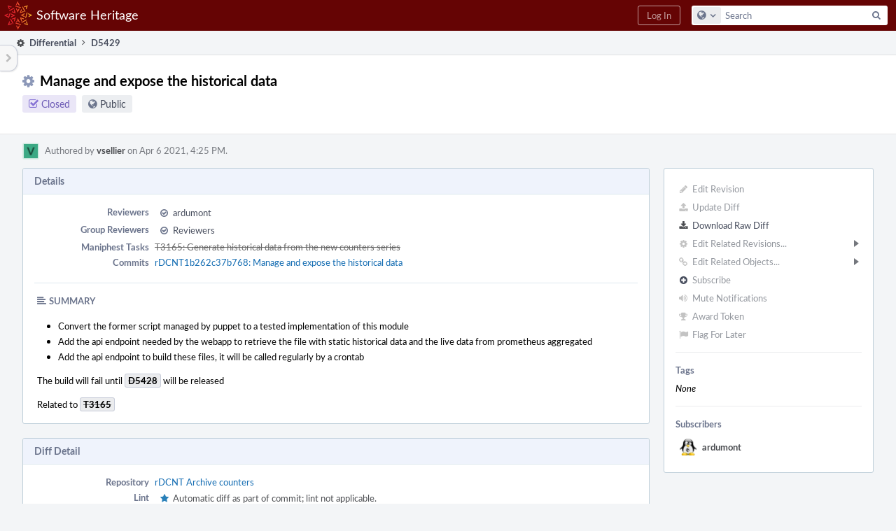

--- FILE ---
content_type: text/html; charset=UTF-8
request_url: https://forge.softwareheritage.org/D5429?id=
body_size: 18695
content:
<!DOCTYPE html><html><head><meta charset="UTF-8" /><title>⚙ D5429 Manage and expose the historical data</title><meta name="viewport" content="width=device-width, initial-scale=1, user-scalable=no" /><link rel="mask-icon" color="#3D4B67" href="https://forge.softwareheritage.org/res/phabricator/db699fe1/rsrc/favicons/mask-icon.svg" /><link rel="apple-touch-icon" sizes="76x76" href="https://forge.softwareheritage.org/file/data/r2bsqack3dpcx4l3gh5r/PHID-FILE-3zdwpt2rp4xkkq3y7cna/favicon" /><link rel="apple-touch-icon" sizes="120x120" href="https://forge.softwareheritage.org/file/data/lkd5w7ayyasqz7iwa7hb/PHID-FILE-bvmublej42t2z6cdeqo5/favicon" /><link rel="apple-touch-icon" sizes="152x152" href="https://forge.softwareheritage.org/file/data/3ow4c6uhipxfnz2hmixg/PHID-FILE-jyb6vnjvxlm4xkihnzl3/favicon" /><link rel="icon" id="favicon" href="https://forge.softwareheritage.org/file/data/dvdwwd2yxcy37isps5og/PHID-FILE-wz7kp5jkqhr2qzgvodal/favicon" /><meta name="referrer" content="no-referrer" /><link rel="stylesheet" type="text/css" href="https://forge.softwareheritage.org/res/defaultX/phabricator/5c459f92/differential.pkg.css" /><link rel="stylesheet" type="text/css" href="https://forge.softwareheritage.org/res/defaultX/phabricator/937616c0/core.pkg.css" /><script type="text/javascript" src="https://forge.softwareheritage.org/res/defaultX/phabricator/98e6504a/rsrc/externals/javelin/core/init.js"></script></head><body class="device-desktop platform-mac phui-theme-red"><div class="main-page-frame" id="main-page-frame"><div id="phabricator-standard-page" class="phabricator-standard-page"><div class="phabricator-main-menu phabricator-main-menu-background" id="UQ0_106"><a class=" phabricator-core-user-menu phabricator-core-user-mobile-menu" href="#" role="button" data-sigil="phui-dropdown-menu" data-meta="0_397"><span class="aural-only">Page Menu</span><span class="visual-only phui-icon-view phui-font-fa fa-bars" data-meta="0_398" aria-hidden="true"></span><span class="caret"></span></a><a class="phabricator-main-menu-search-button phabricator-expand-application-menu" data-sigil="jx-toggle-class" data-meta="0_396"><span class="phabricator-menu-button-icon phui-icon-view phui-font-fa fa-search" id="UQ0_115"></span></a><a class="phabricator-main-menu-brand" href="/"><span class="aural-only">Home</span><span class="phabricator-main-menu-eye" style="background-size: 40px 40px; background-position: 0 0; background-image: url(https://forge.softwareheritage.org/file/data/hmbk63f4p6zwfl57a4fj/PHID-FILE-4mnd4xtxhjwhx2yz2usi/logo)"></span><span class="phabricator-wordmark">Software Heritage</span></a><ul class="phui-list-view phabricator-search-menu"><li class="phui-list-item-view phui-list-item-type-link phabricator-main-menu-search"><div class="" data-sigil=""><form action="/search/" method="POST"><input type="hidden" name="__csrf__" value="B@pr2t6j53ddad4f59039c0014" /><input type="hidden" name="__form__" value="1" /><div class="phabricator-main-menu-search-container"><input type="text" name="query" id="UQ0_116" autocomplete="off" autocorrect="off" autocapitalize="off" spellcheck="false" /><button id="UQ0_118" class="phui-icon-view phui-font-fa fa-search"><span class="aural-only">Search</span></button><button class="button dropdown has-icon phui-button-default phabricator-main-menu-search-dropdown" id="UQ0_119" data-sigil="global-search-dropdown" data-meta="0_399"><span class="aural-only">Configure Global Search</span><span class="visual-only phui-icon-view phui-font-fa fa-globe" data-sigil="global-search-dropdown-icon" data-meta="0_400" aria-hidden="true"></span><span class="caret"></span></button><input type="hidden" name="search:scope" value="all" data-sigil="global-search-dropdown-input" /><input type="hidden" id="UQ0_120" name="search:application" value="PhabricatorDifferentialApplication" data-sigil="global-search-dropdown-app" /><input type="hidden" name="search:primary" value="true" /><div id="UQ0_117" class="phabricator-main-menu-search-target"></div></div></form></div></li></ul><a class=" phabricator-core-login-button" href="/auth/start/?next=%2FD5429" role="button"><div class="phui-button-text">Log In</div></a></div><div id="phabricator-standard-page-body" class="phabricator-standard-page-body"><table id="UQ0_104" class="phui-formation-view" data-sigil="phuix-formation-view" data-meta="0_395"><tbody><tr><td id="UQ0_2" style="width: 240px; display: none;" class="phui-formation-desktop-only"><div id="UQ0_6" class="phui-flank-view phui-flank-view-fixed" style="width: 240px;"><div id="UQ0_3" class="phui-flank-view-head"><div class="phui-flank-header"><div class="phui-flank-header-text">Paths</div><div class="phui-flank-header-hide phui-flank-header-hide-left" data-sigil="phui-flank-header-hide"><span class="visual-only phui-icon-view phui-font-fa fa-chevron-left grey" data-meta="0_2" aria-hidden="true"></span></div></div><ul class="phui-list-view "><li class="phui-list-item-view phui-list-item-type-link phui-list-item-has-icon "><a href="#" class="phui-list-item-href" data-meta="0_3" data-sigil="has-key-command"><span class="visual-only phui-icon-view phui-font-fa fa-list phui-list-item-icon" data-meta="0_4" aria-hidden="true"></span><span class="phui-list-item-name">Table of Contents</span><span class="keyboard-shortcut-key">t</span></a></li></ul></div><div id="UQ0_4" class="phui-flank-view-body"></div><div id="UQ0_5" class="phui-flank-view-tail"><ul class="phui-list-view "><li class="phui-list-item-view phui-list-item-type-link phui-list-item-has-icon "><a href="#" class="phui-list-item-href" data-meta="0_5" data-sigil="has-key-command"><span class="visual-only phui-icon-view phui-font-fa fa-chevron-left phui-list-item-icon" data-meta="0_6" aria-hidden="true"></span><span class="phui-list-item-name">Hide Panel</span><span class="keyboard-shortcut-key">f</span></a></li><li class="phui-list-item-view phui-list-item-type-link phui-list-item-has-icon "><a href="#" class="phui-list-item-href" data-meta="0_7" data-sigil="has-key-command"><span class="visual-only phui-icon-view phui-font-fa fa-keyboard-o phui-list-item-icon" data-meta="0_8" aria-hidden="true"></span><span class="phui-list-item-name">Keyboard Reference</span><span class="keyboard-shortcut-key">?</span></a></li></ul></div></div></td><td id="UQ0_7" style="width: 8px; display: none;" class="phui-formation-desktop-only"><div id="UQ0_8" class="phui-formation-resizer" style="width: 8px;"></div></td><td id="UQ0_9" style="" class=""><div class="phui-formation-view-content"><div class="phui-crumbs-view phui-crumbs-border"><a href="/differential/" class="phui-crumb-view phui-crumb-has-icon"><span class="visual-only phui-icon-view phui-font-fa fa-cog" data-meta="0_9" aria-hidden="true"></span><span class="phui-crumb-name"> Differential</span> </a><span class="visual-only phui-icon-view phui-font-fa fa-angle-right phui-crumb-divider phui-crumb-view" data-meta="0_10" aria-hidden="true"></span><span class="phui-crumb-view phabricator-last-crumb"><span class="phui-crumb-name"> D5429</span> </span></div><div class="phui-two-column-view phui-side-column-right with-subheader "><div class="phui-two-column-container"><div class="phui-two-column-header"><div class="phui-header-shell phui-header-tall "><h1 class="phui-header-view"><div class="phui-header-row"><div class="phui-header-col2"><span class="phui-header-header"><span class="visual-only phui-icon-view phui-font-fa fa-cog phui-header-icon" data-meta="0_389" aria-hidden="true"></span>Manage and expose the historical data</span><div class="phui-header-subheader"><span class="phui-tag-view phui-tag-type-shade phui-tag-indigo phui-tag-shade phui-tag-icon-view "><span class="phui-tag-core "><span class="visual-only phui-icon-view phui-font-fa fa-check-square-o" data-meta="0_392" aria-hidden="true"></span>Closed</span></span><span class="policy-header-callout"><span class="visual-only phui-icon-view phui-font-fa fa-globe bluegrey" data-meta="0_391" aria-hidden="true"></span><a class="policy-link" href="/policy/explain/PHID-DREV-muirfgij6xskpnnrots3/view/" data-sigil="workflow">Public</a></span></div></div><div class="phui-header-col3"><div class="phui-header-action-links"><a class="button button-grey has-icon has-text phui-button-default phui-mobile-menu msl phui-header-action-link" href="#" role="button" data-sigil="phui-dropdown-menu" data-meta="0_387"><span class="visual-only phui-icon-view phui-font-fa fa-bars" data-meta="0_388" aria-hidden="true"></span><div class="phui-button-text">Actions</div></a></div></div></div></h1></div></div><div class="phui-two-column-subheader"><div class="phui-head-thing-view phui-head-has-image head-thing-small "><a class="visual-only phui-head-thing-image" style="background-image: url(https://forge.softwareheritage.org/file/data/zjvxo3pbemm6vgamvb4h/PHID-FILE-y5hogcpycdmagdrxealp/3ba984-alphanumeric_lato-dark_V.png-255%2C255%2C255%2C0.4.png);" href="/p/vsellier/" aria-hidden="true"></a>Authored by <strong><a href="/p/vsellier/" class="phui-handle phui-link-person">vsellier</a></strong> on Apr 6 2021, 4:25 PM.</div></div><div class="phui-two-column-content"><div class="phui-two-column-row grouped"><div class="phui-side-column"><div class=""><div class="phui-box phui-box-border phui-object-box mlt mll mlr phui-two-column-properties"><ul class="phabricator-action-list-view " id="UQ0_0"><li id="UQ0_69" class="phabricator-action-view phabricator-action-view-disabled phabricator-action-view-href action-has-icon" style=""><a href="/differential/revision/edit/5429/" class="phabricator-action-view-item" data-sigil="workflow"><span class="visual-only phui-icon-view phui-font-fa fa-pencil grey phabricator-action-view-icon" data-meta="0_270" aria-hidden="true"></span>Edit Revision</a></li><li id="UQ0_71" class="phabricator-action-view phabricator-action-view-disabled phabricator-action-view-href action-has-icon" style=""><a href="/differential/revision/update/5429/" class="phabricator-action-view-item" data-sigil="workflow"><span class="visual-only phui-icon-view phui-font-fa fa-upload grey phabricator-action-view-icon" data-meta="0_271" aria-hidden="true"></span>Update Diff</a></li><li id="UQ0_73" class="phabricator-action-view phabricator-action-view-href action-has-icon" style=""><a href="/D5429?id=&amp;download=true" class="phabricator-action-view-item"><span class="visual-only phui-icon-view phui-font-fa fa-download phabricator-action-view-icon" data-meta="0_272" aria-hidden="true"></span>Download Raw Diff</a></li><li id="UQ0_77" class="phabricator-action-view phabricator-action-view-disabled phabricator-action-view-submenu phabricator-action-view-href action-has-icon" style="" data-sigil="phui-submenu" data-meta="0_274"><a href="#" class="phabricator-action-view-item" data-sigil="keep-open"><span class="visual-only phui-icon-view phui-font-fa fa-cog grey phabricator-action-view-icon" data-meta="0_273" aria-hidden="true"></span>Edit Related Revisions...<span class="caret-right" id="UQ0_74"></span></a></li><li id="UQ0_75" class="phabricator-action-view phabricator-action-view-disabled phabricator-action-view-href action-has-icon" style="display: none; margin-left: 16px;"><a href="/search/rel/revision.has-parent/PHID-DREV-muirfgij6xskpnnrots3/" class="phabricator-action-view-item" data-sigil="workflow"><span class="visual-only phui-icon-view phui-font-fa fa-chevron-circle-up grey phabricator-action-view-icon" data-meta="0_275" aria-hidden="true"></span>Edit Parent Revisions</a></li><li id="UQ0_76" class="phabricator-action-view phabricator-action-view-disabled phabricator-action-view-href action-has-icon" style="display: none; margin-left: 16px;"><a href="/search/rel/revision.has-child/PHID-DREV-muirfgij6xskpnnrots3/" class="phabricator-action-view-item" data-sigil="workflow"><span class="visual-only phui-icon-view phui-font-fa fa-chevron-circle-down grey phabricator-action-view-icon" data-meta="0_276" aria-hidden="true"></span>Edit Child Revisions</a></li><li id="UQ0_83" class="phabricator-action-view phabricator-action-view-disabled phabricator-action-view-submenu phabricator-action-view-href action-has-icon" style="" data-sigil="phui-submenu" data-meta="0_278"><a href="#" class="phabricator-action-view-item" data-sigil="keep-open"><span class="visual-only phui-icon-view phui-font-fa fa-link grey phabricator-action-view-icon" data-meta="0_277" aria-hidden="true"></span>Edit Related Objects...<span class="caret-right" id="UQ0_80"></span></a></li><li id="UQ0_81" class="phabricator-action-view phabricator-action-view-disabled phabricator-action-view-href action-has-icon" style="display: none; margin-left: 16px;"><a href="/search/rel/revision.has-commit/PHID-DREV-muirfgij6xskpnnrots3/" class="phabricator-action-view-item" data-sigil="workflow"><span class="visual-only phui-icon-view phui-font-fa fa-code grey phabricator-action-view-icon" data-meta="0_279" aria-hidden="true"></span>Edit Commits</a></li><li id="UQ0_82" class="phabricator-action-view phabricator-action-view-disabled phabricator-action-view-href action-has-icon" style="display: none; margin-left: 16px;"><a href="/search/rel/revision.has-task/PHID-DREV-muirfgij6xskpnnrots3/" class="phabricator-action-view-item" data-sigil="workflow"><span class="visual-only phui-icon-view phui-font-fa fa-anchor grey phabricator-action-view-icon" data-meta="0_280" aria-hidden="true"></span>Edit Tasks</a></li><li id="UQ0_87" class="phabricator-action-view phabricator-action-view-disabled phabricator-action-view-href action-has-icon" style=""><form action="/subscriptions/add/PHID-DREV-muirfgij6xskpnnrots3/" method="POST" data-sigil="workflow"><input type="hidden" name="__csrf__" value="B@pr2t6j53ddad4f59039c0014" /><input type="hidden" name="__form__" value="1" /><button class="phabricator-action-view-item"><span class="visual-only phui-icon-view phui-font-fa fa-plus-circle grey phabricator-action-view-icon" data-meta="0_281" aria-hidden="true"></span>Subscribe</button></form></li><li id="UQ0_89" class="phabricator-action-view phabricator-action-view-disabled phabricator-action-view-href action-has-icon" style=""><a href="/subscriptions/mute/PHID-DREV-muirfgij6xskpnnrots3/" class="phabricator-action-view-item" data-sigil="workflow"><span class="visual-only phui-icon-view phui-font-fa fa-volume-up grey phabricator-action-view-icon" data-meta="0_282" aria-hidden="true"></span>Mute Notifications</a></li><li id="UQ0_91" class="phabricator-action-view phabricator-action-view-disabled phabricator-action-view-href action-has-icon" style=""><a href="/token/give/PHID-DREV-muirfgij6xskpnnrots3/" class="phabricator-action-view-item" data-sigil="workflow"><span class="visual-only phui-icon-view phui-font-fa fa-trophy grey phabricator-action-view-icon" data-meta="0_283" aria-hidden="true"></span>Award Token</a></li><li id="UQ0_93" class="phabricator-action-view phabricator-action-view-disabled phabricator-action-view-href action-has-icon" style=""><a href="/flag/edit/PHID-DREV-muirfgij6xskpnnrots3/" class="phabricator-action-view-item" data-sigil="workflow"><span class="visual-only phui-icon-view phui-font-fa fa-flag grey phabricator-action-view-icon" data-meta="0_284" aria-hidden="true"></span>Flag For Later</a></li></ul><div class="phui-curtain-panel "><div class="phui-curtain-panel-header">Tags</div><div class="phui-curtain-panel-body"><em>None</em></div></div><div class="phui-curtain-panel "><div class="phui-curtain-panel-header">Subscribers</div><div class="phui-curtain-panel-body"><div class="phui-curtain-object-ref-list-view "><div class="phui-curtain-object-ref-view "><table><tbody><tr class="phui-curtain-object-ref-view-without-content"><td class="phui-curtain-object-ref-view-image-cell"><a style="background-image: url(https://forge.softwareheritage.org/file/data/2dzjb5fpz23kkzv7d5df/PHID-FILE-nma6v42ey5ihn5i2uwbp/profile)" href="/p/ardumont/" class="visual-only" aria-hidden="true"></a></td><td class="phui-curtain-object-ref-view-title-cell"><a href="/p/ardumont/" class="phui-handle phui-link-person">ardumont</a></td></tr></tbody></table></div></div></div></div></div></div></div><div class="phui-main-column"><div class="phui-box phui-box-border phui-object-box mlt mll mlr phui-box-blue-property "><div class="phui-header-shell "><h1 class="phui-header-view"><div class="phui-header-row"><div class="phui-header-col2"><span class="phui-header-header">Details</span></div><div class="phui-header-col3"></div></div></h1></div><div class="phui-property-list-section"><div class="phui-property-list-container grouped"><div class="phui-property-list-properties-wrap "><dl class="phui-property-list-properties"><dt class="phui-property-list-key">Reviewers </dt><dd class="phui-property-list-value"><table class="phui-status-list-view "><tr class=" "><td class="phui-status-item-target"><span class="visual-only phui-icon-view phui-font-fa fa-check-circle-o bluegrey" data-sigil="has-tooltip" data-meta="0_12" aria-hidden="true"></span><a href="/p/ardumont/" class="phui-handle phui-link-person" data-sigil="hovercard" data-meta="0_11">ardumont</a></td><td class="phui-status-item-note"></td></tr></table> </dd><dt class="phui-property-list-key">Group Reviewers </dt><dd class="phui-property-list-value"><table class="phui-status-list-view "><tr class=" "><td class="phui-status-item-target"><span class="visual-only phui-icon-view phui-font-fa fa-check-circle-o bluegrey" data-sigil="has-tooltip" data-meta="0_14" aria-hidden="true"></span><a href="/tag/reviewers/" class="phui-handle" data-sigil="hovercard" data-meta="0_13">Reviewers</a></td><td class="phui-status-item-note"></td></tr></table> </dd><dt class="phui-property-list-key">Maniphest Tasks </dt><dd class="phui-property-list-value"><a href="/T3165" class="phui-handle handle-status-closed" data-sigil="hovercard" data-meta="0_0">T3165: Generate historical data from the new counters series</a> </dd><dt class="phui-property-list-key">Commits </dt><dd class="phui-property-list-value"><a href="/rDCNT1b262c37b76879f10ea77ae3199f96a7cccb7090" class="phui-handle" data-sigil="hovercard" data-meta="0_1">rDCNT1b262c37b768: Manage and expose the historical data</a> </dd></dl></div></div><div class="phui-property-list-section-header"><span class="phui-property-list-section-header-icon"><span class="visual-only phui-icon-view phui-font-fa fa-align-left bluegrey" data-meta="0_15" aria-hidden="true"></span>Summary</span></div><div class="phui-property-list-text-content"><div class="phabricator-remarkup"><ul class="remarkup-list">
<li class="remarkup-list-item">Convert the former script managed by puppet to a tested implementation of this module</li>
<li class="remarkup-list-item">Add the api endpoint needed by the webapp to retrieve the file with static historical data and the live data from prometheus aggregated</li>
<li class="remarkup-list-item">Add the api endpoint to build these files, it will be called regularly by a crontab</li>
</ul>

<p>The build will fail until <a href="/D5428" class="phui-tag-view phui-tag-type-object " data-sigil="hovercard" data-meta="0_17"><span class="phui-tag-core-closed"><span class="phui-tag-core phui-tag-color-object">D5428</span></span></a> will be released</p>

<p>Related to <a href="/T3165" class="phui-tag-view phui-tag-type-object " data-sigil="hovercard" data-meta="0_16"><span class="phui-tag-core-closed"><span class="phui-tag-core phui-tag-color-object">T3165</span></span></a></p></div></div></div></div><div class="phui-box phui-box-border phui-object-box mlt mll mlr phui-box-blue-property "><div class="phui-header-shell "><h1 class="phui-header-view"><div class="phui-header-row"><div class="phui-header-col2"><span class="phui-header-header">Diff Detail</span></div><div class="phui-header-col3"></div></div></h1></div><div class=" " data-sigil="phui-tab-group-view" data-meta="0_20"><div id="UQ0_10"><div class=""><div class="phui-property-list-section"><div class="phui-property-list-container grouped"><div class="phui-property-list-properties-wrap "><dl class="phui-property-list-properties"><dt class="phui-property-list-key">Repository </dt><dd class="phui-property-list-value"><a href="/source/swh-counters/" class="phui-handle">rDCNT Archive counters</a> </dd><dt class="phui-property-list-key">Lint </dt><dd class="phui-property-list-value"><table class="phui-status-list-view "><tr class=" "><td class="phui-status-item-target"><span class="visual-only phui-icon-view phui-font-fa fa-star blue" data-meta="0_18" aria-hidden="true"></span>Automatic diff as part of commit; lint not applicable.</td><td class="phui-status-item-note"></td></tr></table> </dd><dt class="phui-property-list-key">Unit </dt><dd class="phui-property-list-value"><table class="phui-status-list-view "><tr class=" "><td class="phui-status-item-target"><span class="visual-only phui-icon-view phui-font-fa fa-star blue" data-meta="0_19" aria-hidden="true"></span>Automatic diff as part of commit; unit tests not applicable.</td><td class="phui-status-item-note"></td></tr></table> </dd></dl></div></div></div></div></div></div></div><div class="phui-timeline-view" id="UQ0_11"><h3 class="aural-only">Event Timeline</h3><div class="phui-timeline-event-view phui-timeline-spacer"></div><div class="phui-timeline-shell" data-sigil="transaction anchor-container" data-meta="0_68"><div class="phui-timeline-event-view phui-timeline-minor-event"><div class="phui-timeline-content"><a style="background-image: url(https://forge.softwareheritage.org/file/data/zjvxo3pbemm6vgamvb4h/PHID-FILE-y5hogcpycdmagdrxealp/3ba984-alphanumeric_lato-dark_V.png-255%2C255%2C255%2C0.4.png)" class="visual-only phui-timeline-image" href="/p/vsellier/" aria-hidden="true"></a><div class="phui-timeline-wedge" style=""></div><div class="phui-timeline-group"><a name="137701" id="137701" class="phabricator-anchor-view"></a><div class="phui-timeline-title phui-timeline-title-with-icon"><span class="phui-timeline-icon-fill"><span class="visual-only phui-icon-view phui-font-fa fa-pencil phui-timeline-icon" data-meta="0_67" aria-hidden="true"></span></span><a href="/p/vsellier/" class="phui-handle phui-link-person">vsellier</a> created this revision.<span class="phui-timeline-extra"><a href="#137701" data-sigil="has-tooltip" data-meta="0_66"><span class="screen-only">Apr 6 2021, 4:25 PM</span><span class="print-only" aria-hidden="true">2021-04-06 16:25:25 (UTC+2)</span></a></span></div></div></div></div></div><div class="phui-timeline-event-view phui-timeline-spacer"></div><div class="phui-timeline-shell" data-sigil="transaction anchor-container" data-meta="0_71"><div class="phui-timeline-event-view phui-timeline-minor-event"><div class="phui-timeline-content"><div class="phui-timeline-wedge" style="display: none;"></div><div class="phui-timeline-group"><a name="137708" id="137708" class="phabricator-anchor-view"></a><div class="phui-timeline-title phui-timeline-title-with-icon"><span class="phui-timeline-icon-fill"><span class="visual-only phui-icon-view phui-font-fa fa-pencil phui-timeline-icon" data-meta="0_70" aria-hidden="true"></span></span><a href="/herald/" class="phui-handle">Herald</a> added a reviewer: <span class=""><a href="/tag/reviewers/" class="phui-handle" data-sigil="hovercard" data-meta="0_34">Reviewers</a></span>. <span class="phui-timeline-extra-information"> ·  <a href="/herald/transcript/296524/">View Herald Transcript</a></span><span class="phui-timeline-extra"><a href="#137708" data-sigil="has-tooltip" data-meta="0_69"><span class="screen-only">Apr 6 2021, 4:25 PM</span><span class="print-only" aria-hidden="true">2021-04-06 16:25:25 (UTC+2)</span></a></span></div></div></div></div></div><div class="phui-timeline-event-view phui-timeline-spacer"></div><div class="phui-timeline-shell" data-sigil="transaction anchor-container" data-meta="0_80"><div class="phui-timeline-event-view phui-timeline-major-event"><div class="phui-timeline-content"><a style="background-image: url(https://forge.softwareheritage.org/file/data/ve2kumzutv2bqywcfqqy/PHID-FILE-so56eccdnkfb4rkb37ty/profile)" class="visual-only phui-timeline-image" href="/p/swh-public-ci/" aria-hidden="true"></a><div class="phui-timeline-wedge" style=""></div><div class="phui-timeline-group"><div class="phui-timeline-inner-content"><a name="137712" id="137712" class="phabricator-anchor-view"></a><div class="phui-timeline-title phui-timeline-title-with-icon phui-timeline-title-with-menu"><span class="phui-timeline-icon-fill"><span class="visual-only phui-icon-view phui-font-fa fa-comment phui-timeline-icon" data-meta="0_79" aria-hidden="true"></span></span><a href="/p/swh-public-ci/" class="phui-handle phui-link-person">swh-public-ci</a> added a comment.<span class="phui-timeline-extra"><a href="#137712" data-sigil="has-tooltip" data-meta="0_78"><span class="screen-only">Apr 6 2021, 4:26 PM</span><span class="print-only" aria-hidden="true">2021-04-06 16:26:30 (UTC+2)</span></a></span></div><a href="#" class="phui-timeline-menu" aria-haspopup="true" aria-expanded="false" data-sigil="phui-dropdown-menu" data-meta="0_76"><span class="aural-only">Comment Actions</span><span class="visual-only phui-icon-view phui-font-fa fa-caret-down" data-meta="0_77" aria-hidden="true"></span></a><div class="phui-timeline-core-content"><span class="transaction-comment" data-sigil="transaction-comment" data-meta="0_35"><div class="phabricator-remarkup"><p>Build has FAILED</p>

<h5 class="remarkup-header">Patch application report for <a href="/D5429" class="phui-tag-view phui-tag-type-object " data-sigil="hovercard" data-meta="0_22"><span class="phui-tag-core-closed"><span class="phui-tag-core phui-tag-color-object">D5429</span></span></a> (id=19402)</h5>

<p><strong>Rebasing</strong> onto <a href="/rDCNT2fef22b257ac3a2079c68ac979d84756058878ef" class="phui-tag-view phui-tag-type-object " data-sigil="hovercard" data-meta="0_21"><span class="phui-tag-core phui-tag-color-object">2fef22b257</span></a>...</p>

<div class="remarkup-code-block" data-code-lang="text" data-sigil="remarkup-code-block"><pre class="remarkup-code">Current branch diff-target is up to date.</pre></div>



<h6 class="remarkup-header">Changes applied before test</h6>

<div class="remarkup-code-block" data-code-lang="text" data-sigil="remarkup-code-block"><pre class="remarkup-code">commit 926f3d813d124cf21ea860d112f4657773662996
Author: Vincent SELLIER &lt;vincent.sellier@softwareheritage.org&gt;
Date:   Tue Mar 30 16:02:31 2021 +0200

    Manage and expose the historical data
    
    - Convert the former script managed by puppet to a tested
      implementation on this module
    - Add the api endpoint needed by the webapp to retrieve
      the file with static historical data and the live data
      from prometheus aggragated
    - Add the api endpoint to build these file, it will be called
      regularly by a crontab
    
    Related to T3165</pre></div>

<p>Link to build: <a href="https://jenkins.softwareheritage.org/job/DCNT/job/tests-on-diff/25/" class="remarkup-link" target="_blank" rel="noreferrer">https://jenkins.softwareheritage.org/job/DCNT/job/tests-on-diff/25/</a><br />
See console output for more information: <a href="https://jenkins.softwareheritage.org/job/DCNT/job/tests-on-diff/25/console" class="remarkup-link" target="_blank" rel="noreferrer">https://jenkins.softwareheritage.org/job/DCNT/job/tests-on-diff/25/console</a></p></div></span></div></div></div></div></div></div><div class="phui-timeline-event-view phui-timeline-spacer"></div><div class="phui-timeline-shell phui-timeline-red" data-sigil="transaction anchor-container" data-meta="0_84"><div class="phui-timeline-event-view phui-timeline-minor-event"><div class="phui-timeline-content"><div class="phui-timeline-wedge" style="display: none;"></div><div class="phui-timeline-group"><a name="137714" id="137714" class="phabricator-anchor-view"></a><div class="phui-timeline-title phui-timeline-title-with-icon"><span class="phui-timeline-icon-fill fill-has-color phui-timeline-icon-fill-red"><span class="visual-only phui-icon-view phui-font-fa fa-headphones phui-timeline-icon" data-meta="0_82" aria-hidden="true"></span></span><a href="/harbormaster/" class="phui-handle">Harbormaster</a> returned this revision to the author for changes because remote builds failed.<span class="phui-timeline-extra"><a href="#137714" data-sigil="has-tooltip" data-meta="0_81"><span class="screen-only">Apr 6 2021, 4:26 PM</span><span class="print-only" aria-hidden="true">2021-04-06 16:26:30 (UTC+2)</span></a></span></div><div class="phui-timeline-title phui-timeline-title-with-icon"><span class="phui-timeline-icon-fill fill-has-color phui-timeline-icon-fill-red"><span class="visual-only phui-icon-view phui-font-fa fa-times-circle phui-timeline-icon" data-meta="0_83" aria-hidden="true"></span></span><a href="/harbormaster/" class="phui-handle">Harbormaster</a> failed remote builds in <a href="/B20458" class="phui-handle">B20458: Diff 19402</a>!</div></div></div></div></div><div class="phui-timeline-event-view phui-timeline-spacer"></div><div class="phui-timeline-shell" data-sigil="transaction anchor-container" data-meta="0_95"><div class="phui-timeline-event-view phui-timeline-major-event"><div class="phui-timeline-content"><a style="background-image: url(https://forge.softwareheritage.org/file/data/2dzjb5fpz23kkzv7d5df/PHID-FILE-nma6v42ey5ihn5i2uwbp/profile)" class="visual-only phui-timeline-image" href="/p/ardumont/" aria-hidden="true"></a><div class="phui-timeline-wedge" style=""></div><div class="phui-timeline-group"><div class="phui-timeline-inner-content"><a name="137746" id="137746" class="phabricator-anchor-view"></a><div class="phui-timeline-title phui-timeline-title-with-icon"><span class="phui-timeline-icon-fill"><span class="visual-only phui-icon-view phui-font-fa fa-user-plus phui-timeline-icon" data-meta="0_86" aria-hidden="true"></span></span><a href="/p/ardumont/" class="phui-handle phui-link-person">ardumont</a> added a subscriber: <a href="/p/ardumont/" class="phui-handle phui-link-person" data-sigil="hovercard" data-meta="0_36">ardumont</a>.<span class="phui-timeline-extra"><a href="#137746" data-sigil="has-tooltip" data-meta="0_85"><span class="screen-only">Apr 6 2021, 5:08 PM</span><span class="print-only" aria-hidden="true">2021-04-06 17:08:06 (UTC+2)</span></a></span></div><div class="phui-timeline-title phui-timeline-title-with-icon"><span class="phui-timeline-icon-fill"><span class="visual-only phui-icon-view phui-font-fa fa-comment phui-timeline-icon" data-meta="0_87" aria-hidden="true"></span></span><a href="/p/ardumont/" class="phui-handle phui-link-person">ardumont</a> added inline comments.</div><div class="phui-timeline-core-content"><table class="phabricator-inline-summary-table"><tr><th colspan="3" class="inline-comment-summary-table-header"><span class="visual-only phui-icon-view phui-font-fa fa-file-code-o darkbluetext mmr" data-meta="0_88" aria-hidden="true"></span>swh/counters/__init__.py</th></tr>
<tr><td class="inline-line-number inline-table-dolumn"><a href="#inline-37800" class="num"><span class="visual-only phui-icon-view phui-font-fa fa-share darkbluetext mmr" data-meta="0_89" aria-hidden="true"></span>51–57</a></td><td class="inline-summary-content inline-table-dolumn" colspan="2"><div class="phabricator-remarkup"><span class="transaction-comment" data-sigil="transaction-comment" data-meta="0_37"><div class="phabricator-remarkup"></div></span></div></td></tr>
<tr><th colspan="3" class="inline-comment-summary-table-header"><span class="visual-only phui-icon-view phui-font-fa fa-file-code-o darkbluetext mmr" data-meta="0_90" aria-hidden="true"></span>swh/counters/api/history.py</th></tr>
<tr><td class="inline-line-number inline-table-dolumn"><a href="/D5429?id=19402#inline-37801" target="_blank" class="num"><span class="visual-only phui-icon-view phui-font-fa fa-share darkbluetext mmr" data-meta="0_91" aria-hidden="true"></span>43 ↗</a></td><td class="inline-which-diff inline-table-dolumn">(On Diff #19402)</td><td class="inline-summary-content inline-table-dolumn"><div class="phabricator-remarkup"><span class="transaction-comment" data-sigil="transaction-comment" data-meta="0_38"><div class="phabricator-remarkup"></div></span></div></td></tr>
<tr><td class="inline-line-number inline-table-dolumn"><a href="/D5429?id=19402#inline-37802" target="_blank" class="num"><span class="visual-only phui-icon-view phui-font-fa fa-share darkbluetext mmr" data-meta="0_92" aria-hidden="true"></span>47 ↗</a></td><td class="inline-which-diff inline-table-dolumn">(On Diff #19402)</td><td class="inline-summary-content inline-table-dolumn"><div class="phabricator-remarkup"><span class="transaction-comment" data-sigil="transaction-comment" data-meta="0_39"><div class="phabricator-remarkup"></div></span></div></td></tr>
<tr><td class="inline-line-number inline-table-dolumn"><a href="/D5429?id=19402#inline-37803" target="_blank" class="num"><span class="visual-only phui-icon-view phui-font-fa fa-share darkbluetext mmr" data-meta="0_93" aria-hidden="true"></span>58 ↗</a></td><td class="inline-which-diff inline-table-dolumn">(On Diff #19402)</td><td class="inline-summary-content inline-table-dolumn"><div class="phabricator-remarkup"><span class="transaction-comment" data-sigil="transaction-comment" data-meta="0_40"><div class="phabricator-remarkup"><p>i gather this many <tt class="remarkup-monospaced">{{{</tt> is for escape purposes, right?</p></div></span></div></td></tr>
<tr><td class="inline-line-number inline-table-dolumn"><a href="/D5429?id=19402#inline-37805" target="_blank" class="num"><span class="visual-only phui-icon-view phui-font-fa fa-share darkbluetext mmr" data-meta="0_94" aria-hidden="true"></span>124 ↗</a></td><td class="inline-which-diff inline-table-dolumn">(On Diff #19402)</td><td class="inline-summary-content inline-table-dolumn"><div class="phabricator-remarkup"><span class="transaction-comment" data-sigil="transaction-comment" data-meta="0_41"><div class="phabricator-remarkup"><p>probably a duplicate from the main swh.counters.history that i just started reading.</p></div></span></div></td></tr></table></div></div></div></div></div></div><div class="phui-timeline-event-view phui-timeline-spacer"></div><div class="phui-timeline-shell" data-sigil="transaction anchor-container" data-meta="0_108"><div class="phui-timeline-event-view phui-timeline-major-event"><div class="phui-timeline-content"><a style="background-image: url(https://forge.softwareheritage.org/file/data/2dzjb5fpz23kkzv7d5df/PHID-FILE-nma6v42ey5ihn5i2uwbp/profile)" class="visual-only phui-timeline-image" href="/p/ardumont/" aria-hidden="true"></a><div class="phui-timeline-wedge" style=""></div><div class="phui-timeline-group"><div class="phui-timeline-inner-content"><a name="137755" id="137755" class="phabricator-anchor-view"></a><div class="phui-timeline-title phui-timeline-title-with-icon phui-timeline-title-with-menu"><span class="phui-timeline-icon-fill"><span class="visual-only phui-icon-view phui-font-fa fa-comment phui-timeline-icon" data-meta="0_103" aria-hidden="true"></span></span><a href="/p/ardumont/" class="phui-handle phui-link-person">ardumont</a> added a comment.<span class="phui-timeline-extra"><a href="#137755" data-sigil="has-tooltip" data-meta="0_102"><span class="screen-only">Apr 6 2021, 5:25 PM</span><span class="print-only" aria-hidden="true">2021-04-06 17:25:03 (UTC+2)</span></a></span></div><a href="#" class="phui-timeline-menu" aria-haspopup="true" aria-expanded="false" data-sigil="phui-dropdown-menu" data-meta="0_100"><span class="aural-only">Comment Actions</span><span class="visual-only phui-icon-view phui-font-fa fa-caret-down" data-meta="0_101" aria-hidden="true"></span></a><div class="phui-timeline-core-content"><span class="transaction-comment" data-sigil="transaction-comment" data-meta="0_42"><div class="phabricator-remarkup"><p>lgtm</p>

<p>couple of remarks.</p>

<p>I&#039;ll do another pass once the build is fine (once you release the <a href="/D5428" class="phui-tag-view phui-tag-type-object " data-sigil="hovercard" data-meta="0_23"><span class="phui-tag-core-closed"><span class="phui-tag-core phui-tag-color-object">D5428</span></span></a> diff ;)</p></div></span><table class="phabricator-inline-summary-table"><tr><th colspan="3" class="inline-comment-summary-table-header"><span class="visual-only phui-icon-view phui-font-fa fa-file-code-o darkbluetext mmr" data-meta="0_104" aria-hidden="true"></span>swh/counters/api/history.py</th></tr>
<tr><td class="inline-line-number inline-table-dolumn"><a href="/D5429?id=19402#inline-37806" target="_blank" class="num"><span class="visual-only phui-icon-view phui-font-fa fa-share darkbluetext mmr" data-meta="0_105" aria-hidden="true"></span>124 ↗</a></td><td class="inline-which-diff inline-table-dolumn">(On Diff #19402)</td><td class="inline-summary-content inline-table-dolumn"><div class="phabricator-remarkup"><span class="transaction-comment" data-sigil="transaction-comment" data-meta="0_43"><div class="phabricator-remarkup"><p>I mean the all file api/history.py.</p></div></span></div></td></tr>
<tr><th colspan="3" class="inline-comment-summary-table-header"><span class="visual-only phui-icon-view phui-font-fa fa-file-code-o darkbluetext mmr" data-meta="0_106" aria-hidden="true"></span>swh/counters/interface.py</th></tr>
<tr><td class="inline-line-number inline-table-dolumn"><a href="#inline-37808" class="num"><span class="visual-only phui-icon-view phui-font-fa fa-share darkbluetext mmr" data-meta="0_107" aria-hidden="true"></span>39</a></td><td class="inline-summary-content inline-table-dolumn" colspan="2"><div class="phabricator-remarkup"><span class="transaction-comment" data-sigil="transaction-comment" data-meta="0_44"><div class="phabricator-remarkup"></div></span></div></td></tr></table></div></div></div></div></div></div><div class="phui-timeline-event-view phui-timeline-spacer"></div><div class="phui-timeline-shell" data-sigil="transaction anchor-container" data-meta="0_111"><div class="phui-timeline-event-view phui-timeline-minor-event"><div class="phui-timeline-content"><a style="background-image: url(https://forge.softwareheritage.org/file/data/2dzjb5fpz23kkzv7d5df/PHID-FILE-nma6v42ey5ihn5i2uwbp/profile)" class="visual-only phui-timeline-image" href="/p/ardumont/" aria-hidden="true"></a><div class="phui-timeline-wedge" style=""></div><div class="phui-timeline-group"><a name="137763" id="137763" class="phabricator-anchor-view"></a><div class="phui-timeline-title phui-timeline-title-with-icon"><span class="phui-timeline-icon-fill"><span class="visual-only phui-icon-view phui-font-fa fa-link phui-timeline-icon" data-meta="0_110" aria-hidden="true"></span></span><a href="/p/ardumont/" class="phui-handle phui-link-person">ardumont</a> mentioned this in <a href="/D5428" class="phui-handle handle-status-closed">D5428: Allow to use several backends with a RPCServerApp</a>.<span class="phui-timeline-extra"><a href="#137763" data-sigil="has-tooltip" data-meta="0_109"><span class="screen-only">Apr 6 2021, 5:34 PM</span><span class="print-only" aria-hidden="true">2021-04-06 17:34:17 (UTC+2)</span></a></span></div></div></div></div></div><div class="phui-timeline-event-view phui-timeline-spacer"></div><div class="phui-timeline-shell phui-timeline-sky" data-sigil="transaction anchor-container" data-meta="0_120"><div class="phui-timeline-event-view phui-timeline-major-event"><div class="phui-timeline-content"><a style="background-image: url(https://forge.softwareheritage.org/file/data/zjvxo3pbemm6vgamvb4h/PHID-FILE-y5hogcpycdmagdrxealp/3ba984-alphanumeric_lato-dark_V.png-255%2C255%2C255%2C0.4.png)" class="visual-only phui-timeline-image" href="/p/vsellier/" aria-hidden="true"></a><div class="phui-timeline-wedge" style=""></div><div class="phui-timeline-group"><div class="phui-timeline-inner-content"><a name="137773" id="137773" class="phabricator-anchor-view"></a><div class="phui-timeline-title phui-timeline-title-with-icon phui-timeline-title-with-menu"><span class="phui-timeline-icon-fill fill-has-color phui-timeline-icon-fill-sky"><span class="visual-only phui-icon-view phui-font-fa fa-refresh phui-timeline-icon" data-meta="0_119" aria-hidden="true"></span></span><a href="/p/vsellier/" class="phui-handle phui-link-person">vsellier</a> updated this revision to <a href="/differential/diff/19410/" class="phui-handle">Diff 19410</a>.<span class="phui-timeline-extra"><a href="#137773" data-sigil="has-tooltip" data-meta="0_118"><span class="screen-only">Apr 6 2021, 6:51 PM</span><span class="print-only" aria-hidden="true">2021-04-06 18:51:43 (UTC+2)</span></a></span></div><a href="#" class="phui-timeline-menu" aria-haspopup="true" aria-expanded="false" data-sigil="phui-dropdown-menu" data-meta="0_116"><span class="aural-only">Comment Actions</span><span class="visual-only phui-icon-view phui-font-fa fa-caret-down" data-meta="0_117" aria-hidden="true"></span></a><div class="phui-timeline-core-content"><span class="transaction-comment" data-sigil="transaction-comment" data-meta="0_45"><div class="phabricator-remarkup"><p>Remove an old unneeded file</p></div></span></div></div></div></div></div></div><div class="phui-timeline-event-view phui-timeline-spacer"></div><div class="phui-timeline-shell" data-sigil="transaction anchor-container" data-meta="0_129"><div class="phui-timeline-event-view phui-timeline-major-event"><div class="phui-timeline-content"><a style="background-image: url(https://forge.softwareheritage.org/file/data/ve2kumzutv2bqywcfqqy/PHID-FILE-so56eccdnkfb4rkb37ty/profile)" class="visual-only phui-timeline-image" href="/p/swh-public-ci/" aria-hidden="true"></a><div class="phui-timeline-wedge" style=""></div><div class="phui-timeline-group"><div class="phui-timeline-inner-content"><a name="137775" id="137775" class="phabricator-anchor-view"></a><div class="phui-timeline-title phui-timeline-title-with-icon phui-timeline-title-with-menu"><span class="phui-timeline-icon-fill"><span class="visual-only phui-icon-view phui-font-fa fa-comment phui-timeline-icon" data-meta="0_128" aria-hidden="true"></span></span><a href="/p/swh-public-ci/" class="phui-handle phui-link-person">swh-public-ci</a> added a comment.<span class="phui-timeline-extra"><a href="#137775" data-sigil="has-tooltip" data-meta="0_127"><span class="screen-only">Apr 6 2021, 6:52 PM</span><span class="print-only" aria-hidden="true">2021-04-06 18:52:52 (UTC+2)</span></a></span></div><a href="#" class="phui-timeline-menu" aria-haspopup="true" aria-expanded="false" data-sigil="phui-dropdown-menu" data-meta="0_125"><span class="aural-only">Comment Actions</span><span class="visual-only phui-icon-view phui-font-fa fa-caret-down" data-meta="0_126" aria-hidden="true"></span></a><div class="phui-timeline-core-content"><span class="transaction-comment" data-sigil="transaction-comment" data-meta="0_46"><div class="phabricator-remarkup"><p>Build has FAILED</p>

<h5 class="remarkup-header">Patch application report for <a href="/D5429" class="phui-tag-view phui-tag-type-object " data-sigil="hovercard" data-meta="0_25"><span class="phui-tag-core-closed"><span class="phui-tag-core phui-tag-color-object">D5429</span></span></a> (id=19410)</h5>

<p><strong>Rebasing</strong> onto <a href="/rDCNT2fef22b257ac3a2079c68ac979d84756058878ef" class="phui-tag-view phui-tag-type-object " data-sigil="hovercard" data-meta="0_24"><span class="phui-tag-core phui-tag-color-object">2fef22b257</span></a>...</p>

<div class="remarkup-code-block" data-code-lang="text" data-sigil="remarkup-code-block"><pre class="remarkup-code">Current branch diff-target is up to date.</pre></div>



<h6 class="remarkup-header">Changes applied before test</h6>

<div class="remarkup-code-block" data-code-lang="text" data-sigil="remarkup-code-block"><pre class="remarkup-code">commit 8bd4c28f1c51ecb4192db8c21a6de121635f6934
Author: Vincent SELLIER &lt;vincent.sellier@softwareheritage.org&gt;
Date:   Tue Mar 30 16:02:31 2021 +0200

    Manage and expose the historical data
    
    - Convert the former script managed by puppet to a tested
      implementation on this module
    - Add the api endpoint needed by the webapp to retrieve
      the file with static historical data and the live data
      from prometheus aggragated
    - Add the api endpoint to build these file, it will be called
      regularly by a crontab
    
    Related to T3165</pre></div>

<p>Link to build: <a href="https://jenkins.softwareheritage.org/job/DCNT/job/tests-on-diff/26/" class="remarkup-link" target="_blank" rel="noreferrer">https://jenkins.softwareheritage.org/job/DCNT/job/tests-on-diff/26/</a><br />
See console output for more information: <a href="https://jenkins.softwareheritage.org/job/DCNT/job/tests-on-diff/26/console" class="remarkup-link" target="_blank" rel="noreferrer">https://jenkins.softwareheritage.org/job/DCNT/job/tests-on-diff/26/console</a></p></div></span></div></div></div></div></div></div><div class="phui-timeline-event-view phui-timeline-spacer"></div><div class="phui-timeline-shell phui-timeline-red" data-sigil="transaction anchor-container" data-meta="0_133"><div class="phui-timeline-event-view phui-timeline-minor-event"><div class="phui-timeline-content"><div class="phui-timeline-wedge" style="display: none;"></div><div class="phui-timeline-group"><a name="137777" id="137777" class="phabricator-anchor-view"></a><div class="phui-timeline-title phui-timeline-title-with-icon"><span class="phui-timeline-icon-fill fill-has-color phui-timeline-icon-fill-red"><span class="visual-only phui-icon-view phui-font-fa fa-headphones phui-timeline-icon" data-meta="0_131" aria-hidden="true"></span></span><a href="/harbormaster/" class="phui-handle">Harbormaster</a> returned this revision to the author for changes because remote builds failed.<span class="phui-timeline-extra"><a href="#137777" data-sigil="has-tooltip" data-meta="0_130"><span class="screen-only">Apr 6 2021, 6:52 PM</span><span class="print-only" aria-hidden="true">2021-04-06 18:52:52 (UTC+2)</span></a></span></div><div class="phui-timeline-title phui-timeline-title-with-icon"><span class="phui-timeline-icon-fill fill-has-color phui-timeline-icon-fill-red"><span class="visual-only phui-icon-view phui-font-fa fa-times-circle phui-timeline-icon" data-meta="0_132" aria-hidden="true"></span></span><a href="/harbormaster/" class="phui-handle">Harbormaster</a> failed remote builds in <a href="/B20466" class="phui-handle">B20466: Diff 19410</a>!</div></div></div></div></div><div class="phui-timeline-event-view phui-timeline-spacer"></div><div class="phui-timeline-shell phui-timeline-sky" data-sigil="transaction anchor-container" data-meta="0_142"><div class="phui-timeline-event-view phui-timeline-major-event"><div class="phui-timeline-content"><a style="background-image: url(https://forge.softwareheritage.org/file/data/zjvxo3pbemm6vgamvb4h/PHID-FILE-y5hogcpycdmagdrxealp/3ba984-alphanumeric_lato-dark_V.png-255%2C255%2C255%2C0.4.png)" class="visual-only phui-timeline-image" href="/p/vsellier/" aria-hidden="true"></a><div class="phui-timeline-wedge" style=""></div><div class="phui-timeline-group"><div class="phui-timeline-inner-content"><a name="137793" id="137793" class="phabricator-anchor-view"></a><div class="phui-timeline-title phui-timeline-title-with-icon phui-timeline-title-with-menu"><span class="phui-timeline-icon-fill fill-has-color phui-timeline-icon-fill-sky"><span class="visual-only phui-icon-view phui-font-fa fa-refresh phui-timeline-icon" data-meta="0_141" aria-hidden="true"></span></span><a href="/p/vsellier/" class="phui-handle phui-link-person">vsellier</a> updated this revision to <a href="/differential/diff/19413/" class="phui-handle">Diff 19413</a>.<span class="phui-timeline-extra"><a href="#137793" data-sigil="has-tooltip" data-meta="0_140"><span class="screen-only">Apr 6 2021, 7:30 PM</span><span class="print-only" aria-hidden="true">2021-04-06 19:30:39 (UTC+2)</span></a></span></div><a href="#" class="phui-timeline-menu" aria-haspopup="true" aria-expanded="false" data-sigil="phui-dropdown-menu" data-meta="0_138"><span class="aural-only">Comment Actions</span><span class="visual-only phui-icon-view phui-font-fa fa-caret-down" data-meta="0_139" aria-hidden="true"></span></a><div class="phui-timeline-core-content"><span class="transaction-comment" data-sigil="transaction-comment" data-meta="0_47"><div class="phabricator-remarkup"><p>fix review&#039;s feebacks</p></div></span></div></div></div></div></div></div><div class="phui-timeline-event-view phui-timeline-spacer"></div><div class="phui-timeline-shell" data-sigil="transaction anchor-container" data-meta="0_151"><div class="phui-timeline-event-view phui-timeline-major-event"><div class="phui-timeline-content"><a style="background-image: url(https://forge.softwareheritage.org/file/data/ve2kumzutv2bqywcfqqy/PHID-FILE-so56eccdnkfb4rkb37ty/profile)" class="visual-only phui-timeline-image" href="/p/swh-public-ci/" aria-hidden="true"></a><div class="phui-timeline-wedge" style=""></div><div class="phui-timeline-group"><div class="phui-timeline-inner-content"><a name="137795" id="137795" class="phabricator-anchor-view"></a><div class="phui-timeline-title phui-timeline-title-with-icon phui-timeline-title-with-menu"><span class="phui-timeline-icon-fill"><span class="visual-only phui-icon-view phui-font-fa fa-comment phui-timeline-icon" data-meta="0_150" aria-hidden="true"></span></span><a href="/p/swh-public-ci/" class="phui-handle phui-link-person">swh-public-ci</a> added a comment.<span class="phui-timeline-extra"><a href="#137795" data-sigil="has-tooltip" data-meta="0_149"><span class="screen-only">Apr 6 2021, 7:31 PM</span><span class="print-only" aria-hidden="true">2021-04-06 19:31:50 (UTC+2)</span></a></span></div><a href="#" class="phui-timeline-menu" aria-haspopup="true" aria-expanded="false" data-sigil="phui-dropdown-menu" data-meta="0_147"><span class="aural-only">Comment Actions</span><span class="visual-only phui-icon-view phui-font-fa fa-caret-down" data-meta="0_148" aria-hidden="true"></span></a><div class="phui-timeline-core-content"><span class="transaction-comment" data-sigil="transaction-comment" data-meta="0_48"><div class="phabricator-remarkup"><p>Build is green</p>

<h5 class="remarkup-header">Patch application report for <a href="/D5429" class="phui-tag-view phui-tag-type-object " data-sigil="hovercard" data-meta="0_27"><span class="phui-tag-core-closed"><span class="phui-tag-core phui-tag-color-object">D5429</span></span></a> (id=19413)</h5>

<p><strong>Rebasing</strong> onto <a href="/rDCNT2fef22b257ac3a2079c68ac979d84756058878ef" class="phui-tag-view phui-tag-type-object " data-sigil="hovercard" data-meta="0_26"><span class="phui-tag-core phui-tag-color-object">2fef22b257</span></a>...</p>

<div class="remarkup-code-block" data-code-lang="text" data-sigil="remarkup-code-block"><pre class="remarkup-code">Current branch diff-target is up to date.</pre></div>



<h6 class="remarkup-header">Changes applied before test</h6>

<div class="remarkup-code-block" data-code-lang="text" data-sigil="remarkup-code-block"><pre class="remarkup-code">commit 2925ccd089c17c735682de1fecb8c421a726b523
Author: Vincent SELLIER &lt;vincent.sellier@softwareheritage.org&gt;
Date:   Tue Mar 30 16:02:31 2021 +0200

    Manage and expose the historical data
    
    - Convert the former script managed by puppet to a tested
      implementation on this module
    - Add the api endpoint needed by the webapp to retrieve
      the file with static historical data and the live data
      from prometheus aggragated
    - Add the api endpoint to build these file, it will be called
      regularly by a crontab
    
    Related to T3165</pre></div>

<p>See <a href="https://jenkins.softwareheritage.org/job/DCNT/job/tests-on-diff/27/" class="remarkup-link" target="_blank" rel="noreferrer">https://jenkins.softwareheritage.org/job/DCNT/job/tests-on-diff/27/</a> for more details.</p></div></span></div></div></div></div></div></div><div class="phui-timeline-event-view phui-timeline-spacer"></div><div class="phui-timeline-shell phui-timeline-green" data-sigil="transaction anchor-container" data-meta="0_154"><div class="phui-timeline-event-view phui-timeline-minor-event"><div class="phui-timeline-content"><div class="phui-timeline-wedge" style="display: none;"></div><div class="phui-timeline-group"><a name="137796" id="137796" class="phabricator-anchor-view"></a><div class="phui-timeline-title phui-timeline-title-with-icon"><span class="phui-timeline-icon-fill fill-has-color phui-timeline-icon-fill-green"><span class="visual-only phui-icon-view phui-font-fa fa-check-circle phui-timeline-icon" data-meta="0_153" aria-hidden="true"></span></span><a href="/harbormaster/" class="phui-handle">Harbormaster</a> completed remote builds in <a href="/B20469" class="phui-handle">B20469: Diff 19413</a>.<span class="phui-timeline-extra"><a href="#137796" data-sigil="has-tooltip" data-meta="0_152"><span class="screen-only">Apr 6 2021, 7:31 PM</span><span class="print-only" aria-hidden="true">2021-04-06 19:31:51 (UTC+2)</span></a></span></div></div></div></div></div><div class="phui-timeline-event-view phui-timeline-spacer"></div><div class="phui-timeline-shell phui-timeline-sky" data-sigil="transaction anchor-container" data-meta="0_157"><div class="phui-timeline-event-view phui-timeline-minor-event"><div class="phui-timeline-content"><a style="background-image: url(https://forge.softwareheritage.org/file/data/zjvxo3pbemm6vgamvb4h/PHID-FILE-y5hogcpycdmagdrxealp/3ba984-alphanumeric_lato-dark_V.png-255%2C255%2C255%2C0.4.png)" class="visual-only phui-timeline-image" href="/p/vsellier/" aria-hidden="true"></a><div class="phui-timeline-wedge" style=""></div><div class="phui-timeline-group"><a name="137797" id="137797" class="phabricator-anchor-view"></a><div class="phui-timeline-title phui-timeline-title-with-icon"><span class="phui-timeline-icon-fill fill-has-color phui-timeline-icon-fill-sky"><span class="visual-only phui-icon-view phui-font-fa fa-pencil phui-timeline-icon" data-meta="0_156" aria-hidden="true"></span></span><a href="/p/vsellier/" class="phui-handle phui-link-person">vsellier</a> requested review of this revision.<span class="phui-timeline-extra"><a href="#137797" data-sigil="has-tooltip" data-meta="0_155"><span class="screen-only">Apr 6 2021, 7:31 PM</span><span class="print-only" aria-hidden="true">2021-04-06 19:31:51 (UTC+2)</span></a></span></div></div></div></div></div><div class="phui-timeline-event-view phui-timeline-spacer"></div><div class="phui-timeline-shell" data-sigil="transaction anchor-container" data-meta="0_162"><div class="phui-timeline-event-view phui-timeline-major-event"><div class="phui-timeline-content"><a style="background-image: url(https://forge.softwareheritage.org/file/data/2dzjb5fpz23kkzv7d5df/PHID-FILE-nma6v42ey5ihn5i2uwbp/profile)" class="visual-only phui-timeline-image" href="/p/ardumont/" aria-hidden="true"></a><div class="phui-timeline-wedge" style=""></div><div class="phui-timeline-group"><div class="phui-timeline-inner-content"><a name="137798" id="137798" class="phabricator-anchor-view"></a><div class="phui-timeline-title phui-timeline-title-with-icon"><span class="phui-timeline-icon-fill"><span class="visual-only phui-icon-view phui-font-fa fa-comment phui-timeline-icon" data-meta="0_159" aria-hidden="true"></span></span><a href="/p/ardumont/" class="phui-handle phui-link-person">ardumont</a> added inline comments.<span class="phui-timeline-extra"><a href="#137798" data-sigil="has-tooltip" data-meta="0_158"><span class="screen-only">Apr 6 2021, 7:34 PM</span><span class="print-only" aria-hidden="true">2021-04-06 19:34:29 (UTC+2)</span></a></span></div><div class="phui-timeline-core-content"><table class="phabricator-inline-summary-table"><tr><th colspan="3" class="inline-comment-summary-table-header"><span class="visual-only phui-icon-view phui-font-fa fa-file-code-o darkbluetext mmr" data-meta="0_160" aria-hidden="true"></span>swh/counters/__init__.py</th></tr>
<tr><td class="inline-line-number inline-table-dolumn"><a href="#inline-37827" class="num"><span class="visual-only phui-icon-view phui-font-fa fa-share darkbluetext mmr" data-meta="0_161" aria-hidden="true"></span>54</a></td><td class="inline-summary-content inline-table-dolumn" colspan="2"><div class="phabricator-remarkup"><span class="transaction-comment" data-sigil="transaction-comment" data-meta="0_49"><div class="phabricator-remarkup"></div></span></div></td></tr></table></div></div></div></div></div></div><div class="phui-timeline-event-view phui-timeline-spacer"></div><div class="phui-timeline-shell phui-timeline-sky" data-sigil="transaction anchor-container" data-meta="0_171"><div class="phui-timeline-event-view phui-timeline-major-event"><div class="phui-timeline-content"><a style="background-image: url(https://forge.softwareheritage.org/file/data/zjvxo3pbemm6vgamvb4h/PHID-FILE-y5hogcpycdmagdrxealp/3ba984-alphanumeric_lato-dark_V.png-255%2C255%2C255%2C0.4.png)" class="visual-only phui-timeline-image" href="/p/vsellier/" aria-hidden="true"></a><div class="phui-timeline-wedge" style=""></div><div class="phui-timeline-group"><div class="phui-timeline-inner-content"><a name="137799" id="137799" class="phabricator-anchor-view"></a><div class="phui-timeline-title phui-timeline-title-with-icon phui-timeline-title-with-menu"><span class="phui-timeline-icon-fill fill-has-color phui-timeline-icon-fill-sky"><span class="visual-only phui-icon-view phui-font-fa fa-refresh phui-timeline-icon" data-meta="0_170" aria-hidden="true"></span></span><a href="/p/vsellier/" class="phui-handle phui-link-person">vsellier</a> updated this revision to <a href="/differential/diff/19414/" class="phui-handle">Diff 19414</a>.<span class="phui-timeline-extra"><a href="#137799" data-sigil="has-tooltip" data-meta="0_169"><span class="screen-only">Apr 6 2021, 7:40 PM</span><span class="print-only" aria-hidden="true">2021-04-06 19:40:19 (UTC+2)</span></a></span></div><a href="#" class="phui-timeline-menu" aria-haspopup="true" aria-expanded="false" data-sigil="phui-dropdown-menu" data-meta="0_167"><span class="aural-only">Comment Actions</span><span class="visual-only phui-icon-view phui-font-fa fa-caret-down" data-meta="0_168" aria-hidden="true"></span></a><div class="phui-timeline-core-content"><span class="transaction-comment" data-sigil="transaction-comment" data-meta="0_50"><div class="phabricator-remarkup"><p>fix another typo</p></div></span></div></div></div></div></div></div><div class="phui-timeline-event-view phui-timeline-spacer"></div><div class="phui-timeline-shell" data-sigil="transaction anchor-container" data-meta="0_180"><div class="phui-timeline-event-view phui-timeline-major-event"><div class="phui-timeline-content"><a style="background-image: url(https://forge.softwareheritage.org/file/data/ve2kumzutv2bqywcfqqy/PHID-FILE-so56eccdnkfb4rkb37ty/profile)" class="visual-only phui-timeline-image" href="/p/swh-public-ci/" aria-hidden="true"></a><div class="phui-timeline-wedge" style=""></div><div class="phui-timeline-group"><div class="phui-timeline-inner-content"><a name="137801" id="137801" class="phabricator-anchor-view"></a><div class="phui-timeline-title phui-timeline-title-with-icon phui-timeline-title-with-menu"><span class="phui-timeline-icon-fill"><span class="visual-only phui-icon-view phui-font-fa fa-comment phui-timeline-icon" data-meta="0_179" aria-hidden="true"></span></span><a href="/p/swh-public-ci/" class="phui-handle phui-link-person">swh-public-ci</a> added a comment.<span class="phui-timeline-extra"><a href="#137801" data-sigil="has-tooltip" data-meta="0_178"><span class="screen-only">Apr 6 2021, 7:41 PM</span><span class="print-only" aria-hidden="true">2021-04-06 19:41:25 (UTC+2)</span></a></span></div><a href="#" class="phui-timeline-menu" aria-haspopup="true" aria-expanded="false" data-sigil="phui-dropdown-menu" data-meta="0_176"><span class="aural-only">Comment Actions</span><span class="visual-only phui-icon-view phui-font-fa fa-caret-down" data-meta="0_177" aria-hidden="true"></span></a><div class="phui-timeline-core-content"><span class="transaction-comment" data-sigil="transaction-comment" data-meta="0_51"><div class="phabricator-remarkup"><p>Build is green</p>

<h5 class="remarkup-header">Patch application report for <a href="/D5429" class="phui-tag-view phui-tag-type-object " data-sigil="hovercard" data-meta="0_29"><span class="phui-tag-core-closed"><span class="phui-tag-core phui-tag-color-object">D5429</span></span></a> (id=19414)</h5>

<p><strong>Rebasing</strong> onto <a href="/rDCNT2fef22b257ac3a2079c68ac979d84756058878ef" class="phui-tag-view phui-tag-type-object " data-sigil="hovercard" data-meta="0_28"><span class="phui-tag-core phui-tag-color-object">2fef22b257</span></a>...</p>

<div class="remarkup-code-block" data-code-lang="text" data-sigil="remarkup-code-block"><pre class="remarkup-code">Current branch diff-target is up to date.</pre></div>



<h6 class="remarkup-header">Changes applied before test</h6>

<div class="remarkup-code-block" data-code-lang="text" data-sigil="remarkup-code-block"><pre class="remarkup-code">commit 95683e1fa95a8e9261a83501747cf5661e6c737b
Author: Vincent SELLIER &lt;vincent.sellier@softwareheritage.org&gt;
Date:   Tue Mar 30 16:02:31 2021 +0200

    Manage and expose the historical data
    
    - Convert the former script managed by puppet to a tested
      implementation on this module
    - Add the api endpoint needed by the webapp to retrieve
      the file with static historical data and the live data
      from prometheus aggragated
    - Add the api endpoint to build these file, it will be called
      regularly by a crontab
    
    Related to T3165</pre></div>

<p>See <a href="https://jenkins.softwareheritage.org/job/DCNT/job/tests-on-diff/28/" class="remarkup-link" target="_blank" rel="noreferrer">https://jenkins.softwareheritage.org/job/DCNT/job/tests-on-diff/28/</a> for more details.</p></div></span></div></div></div></div></div></div><div class="phui-timeline-event-view phui-timeline-spacer"></div><div class="phui-timeline-shell phui-timeline-green" data-sigil="transaction anchor-container" data-meta="0_183"><div class="phui-timeline-event-view phui-timeline-minor-event"><div class="phui-timeline-content"><div class="phui-timeline-wedge" style="display: none;"></div><div class="phui-timeline-group"><a name="137802" id="137802" class="phabricator-anchor-view"></a><div class="phui-timeline-title phui-timeline-title-with-icon"><span class="phui-timeline-icon-fill fill-has-color phui-timeline-icon-fill-green"><span class="visual-only phui-icon-view phui-font-fa fa-check-circle phui-timeline-icon" data-meta="0_182" aria-hidden="true"></span></span><a href="/harbormaster/" class="phui-handle">Harbormaster</a> completed remote builds in <a href="/B20470" class="phui-handle">B20470: Diff 19414</a>.<span class="phui-timeline-extra"><a href="#137802" data-sigil="has-tooltip" data-meta="0_181"><span class="screen-only">Apr 6 2021, 7:41 PM</span><span class="print-only" aria-hidden="true">2021-04-06 19:41:28 (UTC+2)</span></a></span></div></div></div></div></div><div class="phui-timeline-event-view phui-timeline-spacer"></div><div class="phui-timeline-shell" data-sigil="transaction anchor-container" data-meta="0_186"><div class="phui-timeline-event-view phui-timeline-minor-event"><div class="phui-timeline-content"><a style="background-image: url(https://forge.softwareheritage.org/file/data/2dzjb5fpz23kkzv7d5df/PHID-FILE-nma6v42ey5ihn5i2uwbp/profile)" class="visual-only phui-timeline-image" href="/p/ardumont/" aria-hidden="true"></a><div class="phui-timeline-wedge" style=""></div><div class="phui-timeline-group"><a name="137809" id="137809" class="phabricator-anchor-view"></a><div class="phui-timeline-title phui-timeline-title-with-icon"><span class="phui-timeline-icon-fill"><span class="visual-only phui-icon-view phui-font-fa fa-pencil phui-timeline-icon" data-meta="0_185" aria-hidden="true"></span></span><a href="/p/ardumont/" class="phui-handle phui-link-person">ardumont</a> edited the summary of this revision. <a href="/transactions/detail/PHID-XACT-DREV-47jkcmi6llgpfsy/" data-sigil="workflow">(Show Details)</a><span class="phui-timeline-extra"><a href="#137809" data-sigil="has-tooltip" data-meta="0_184"><span class="screen-only">Apr 7 2021, 8:55 AM</span><span class="print-only" aria-hidden="true">2021-04-07 08:55:18 (UTC+2)</span></a></span></div></div></div></div></div><div class="phui-timeline-event-view phui-timeline-spacer"></div><div class="phui-timeline-shell phui-timeline-red" data-sigil="transaction anchor-container" data-meta="0_205"><div class="phui-timeline-event-view phui-timeline-major-event"><div class="phui-timeline-content"><a style="background-image: url(https://forge.softwareheritage.org/file/data/2dzjb5fpz23kkzv7d5df/PHID-FILE-nma6v42ey5ihn5i2uwbp/profile)" class="visual-only phui-timeline-image" href="/p/ardumont/" aria-hidden="true"></a><div class="phui-timeline-wedge" style=""></div><div class="phui-timeline-group"><div class="phui-timeline-inner-content"><a name="137810" id="137810" class="phabricator-anchor-view"></a><div class="phui-timeline-title phui-timeline-title-with-icon phui-timeline-title-with-menu"><span class="phui-timeline-icon-fill fill-has-color phui-timeline-icon-fill-red"><span class="visual-only phui-icon-view phui-font-fa fa-times-circle-o phui-timeline-icon" data-meta="0_194" aria-hidden="true"></span></span><a href="/p/ardumont/" class="phui-handle phui-link-person">ardumont</a> requested changes to this revision.<span class="phui-timeline-extra"><a href="#137810" data-sigil="has-tooltip" data-meta="0_193"><span class="screen-only">Apr 7 2021, 9:10 AM</span><span class="print-only" aria-hidden="true">2021-04-07 09:10:55 (UTC+2)</span></a></span></div><a href="#" class="phui-timeline-menu" aria-haspopup="true" aria-expanded="false" data-sigil="phui-dropdown-menu" data-meta="0_191"><span class="aural-only">Comment Actions</span><span class="visual-only phui-icon-view phui-font-fa fa-caret-down" data-meta="0_192" aria-hidden="true"></span></a><div class="phui-timeline-core-content"><span class="transaction-comment" data-sigil="transaction-comment" data-meta="0_52"><div class="phabricator-remarkup"><p>Looks rather good to me.<br />
Some suggestions inline.</p>

<p>For the sake of the quantity of suggestions, i&#039;ll require changes.</p>

<p>Note that I also fixed lots of typos in the diff description, <br />
please amend your commit message accordingly ;)</p></div></span><table class="phabricator-inline-summary-table"><tr><th colspan="3" class="inline-comment-summary-table-header"><span class="visual-only phui-icon-view phui-font-fa fa-file-code-o darkbluetext mmr" data-meta="0_195" aria-hidden="true"></span>swh/counters/history.py</th></tr>
<tr><td class="inline-line-number inline-table-dolumn"><a href="#inline-37832" class="num"><span class="visual-only phui-icon-view phui-font-fa fa-share darkbluetext mmr" data-meta="0_196" aria-hidden="true"></span>106</a></td><td class="inline-summary-content inline-table-dolumn" colspan="2"><div class="phabricator-remarkup"><span class="transaction-comment" data-sigil="transaction-comment" data-meta="0_53"><div class="phabricator-remarkup"></div></span></div></td></tr>
<tr><td class="inline-line-number inline-table-dolumn"><a href="#inline-37833" class="num"><span class="visual-only phui-icon-view phui-font-fa fa-share darkbluetext mmr" data-meta="0_197" aria-hidden="true"></span>110</a></td><td class="inline-summary-content inline-table-dolumn" colspan="2"><div class="phabricator-remarkup"><span class="transaction-comment" data-sigil="transaction-comment" data-meta="0_54"><div class="phabricator-remarkup"><p>Should work without that change but mypy may complain without it (in the context of the suggested type change)</p></div></span></div></td></tr>
<tr><th colspan="3" class="inline-comment-summary-table-header"><span class="visual-only phui-icon-view phui-font-fa fa-file-code-o darkbluetext mmr" data-meta="0_198" aria-hidden="true"></span>swh/counters/tests/test_history.py</th></tr>
<tr><td class="inline-line-number inline-table-dolumn"><a href="#inline-37841" class="num"><span class="visual-only phui-icon-view phui-font-fa fa-share darkbluetext mmr" data-meta="0_199" aria-hidden="true"></span>131</a></td><td class="inline-summary-content inline-table-dolumn" colspan="2"><div class="phabricator-remarkup"><span class="transaction-comment" data-sigil="transaction-comment" data-meta="0_55"><div class="phabricator-remarkup"><p>Please add a docstring describing in one line what this test checks.<br />
The test name might not be enough.</p></div></span></div></td></tr>
<tr><td class="inline-line-number inline-table-dolumn"><a href="#inline-37834" class="num"><span class="visual-only phui-icon-view phui-font-fa fa-share darkbluetext mmr" data-meta="0_200" aria-hidden="true"></span>147</a></td><td class="inline-summary-content inline-table-dolumn" colspan="2"><div class="phabricator-remarkup"><span class="transaction-comment" data-sigil="transaction-comment" data-meta="0_56"><div class="phabricator-remarkup"><p>Make that a test utility function <tt class="remarkup-monospaced">configure_request_mocks</tt> or even a fixture? <br />
As you are reusing it in the next test, that will allow us to focus on the test<br />
and not its implementation.</p></div></span></div></td></tr>
<tr><td class="inline-line-number inline-table-dolumn"><a href="#inline-37836" class="num"><span class="visual-only phui-icon-view phui-font-fa fa-share darkbluetext mmr" data-meta="0_201" aria-hidden="true"></span>161</a></td><td class="inline-summary-content inline-table-dolumn" colspan="2"><div class="phabricator-remarkup"><span class="transaction-comment" data-sigil="transaction-comment" data-meta="0_57"><div class="phabricator-remarkup"></div></span></div></td></tr>
<tr><td class="inline-line-number inline-table-dolumn"><a href="#inline-37837" class="num"><span class="visual-only phui-icon-view phui-font-fa fa-share darkbluetext mmr" data-meta="0_202" aria-hidden="true"></span>173</a></td><td class="inline-summary-content inline-table-dolumn" colspan="2"><div class="phabricator-remarkup"><span class="transaction-comment" data-sigil="transaction-comment" data-meta="0_58"><div class="phabricator-remarkup"></div></span></div></td></tr>
<tr><td class="inline-line-number inline-table-dolumn"><a href="#inline-37835" class="num"><span class="visual-only phui-icon-view phui-font-fa fa-share darkbluetext mmr" data-meta="0_203" aria-hidden="true"></span>175</a></td><td class="inline-summary-content inline-table-dolumn" colspan="2"><div class="phabricator-remarkup"><span class="transaction-comment" data-sigil="transaction-comment" data-meta="0_59"><div class="phabricator-remarkup"><p>with the renaming all around.</p>

<p>content is a bit overloaded in our context in general ;)</p></div></span></div></td></tr>
<tr><td class="inline-line-number inline-table-dolumn"><a href="#inline-37838" class="num"><span class="visual-only phui-icon-view phui-font-fa fa-share darkbluetext mmr" data-meta="0_204" aria-hidden="true"></span>212</a></td><td class="inline-summary-content inline-table-dolumn" colspan="2"><div class="phabricator-remarkup"><span class="transaction-comment" data-sigil="transaction-comment" data-meta="0_60"><div class="phabricator-remarkup"><p>same suggestions as previous test.</p></div></span></div></td></tr></table></div></div></div></div></div></div><div class="phui-timeline-event-view phui-timeline-spacer"></div><div class="phui-timeline-shell phui-timeline-red" data-sigil="transaction anchor-container" data-meta="0_208"><div class="phui-timeline-event-view phui-timeline-minor-event"><div class="phui-timeline-content"><a style="background-image: url(https://forge.softwareheritage.org/file/data/2dzjb5fpz23kkzv7d5df/PHID-FILE-nma6v42ey5ihn5i2uwbp/profile)" class="visual-only phui-timeline-image" href="/p/ardumont/" aria-hidden="true"></a><div class="phui-timeline-wedge" style=""></div><div class="phui-timeline-group"><a name="137820" id="137820" class="phabricator-anchor-view"></a><div class="phui-timeline-title phui-timeline-title-with-icon"><span class="phui-timeline-icon-fill fill-has-color phui-timeline-icon-fill-red"><span class="visual-only phui-icon-view phui-font-fa fa-times phui-timeline-icon" data-meta="0_207" aria-hidden="true"></span></span>This revision now requires changes to proceed.<span class="phui-timeline-extra"><a href="#137820" data-sigil="has-tooltip" data-meta="0_206"><span class="screen-only">Apr 7 2021, 9:10 AM</span><span class="print-only" aria-hidden="true">2021-04-07 09:10:55 (UTC+2)</span></a></span></div></div></div></div></div><div class="phui-timeline-event-view phui-timeline-spacer"></div><div class="phui-timeline-shell phui-timeline-sky" data-sigil="transaction anchor-container" data-meta="0_218"><div class="phui-timeline-event-view phui-timeline-major-event"><div class="phui-timeline-content"><a style="background-image: url(https://forge.softwareheritage.org/file/data/zjvxo3pbemm6vgamvb4h/PHID-FILE-y5hogcpycdmagdrxealp/3ba984-alphanumeric_lato-dark_V.png-255%2C255%2C255%2C0.4.png)" class="visual-only phui-timeline-image" href="/p/vsellier/" aria-hidden="true"></a><div class="phui-timeline-wedge" style=""></div><div class="phui-timeline-group"><div class="phui-timeline-inner-content"><a name="137829" id="137829" class="phabricator-anchor-view"></a><div class="phui-timeline-title phui-timeline-title-with-icon phui-timeline-title-with-menu"><span class="phui-timeline-icon-fill fill-has-color phui-timeline-icon-fill-sky"><span class="visual-only phui-icon-view phui-font-fa fa-refresh phui-timeline-icon" data-meta="0_216" aria-hidden="true"></span></span><a href="/p/vsellier/" class="phui-handle phui-link-person">vsellier</a> updated this revision to <a href="/differential/diff/19416/" class="phui-handle">Diff 19416</a>.<span class="phui-timeline-extra"><a href="#137829" data-sigil="has-tooltip" data-meta="0_215"><span class="screen-only">Apr 7 2021, 10:10 AM</span><span class="print-only" aria-hidden="true">2021-04-07 10:10:31 (UTC+2)</span></a></span></div><div class="phui-timeline-title phui-timeline-title-with-icon phui-timeline-title-with-menu"><span class="phui-timeline-icon-fill"><span class="visual-only phui-icon-view phui-font-fa fa-pencil phui-timeline-icon" data-meta="0_217" aria-hidden="true"></span></span><a href="/p/vsellier/" class="phui-handle phui-link-person">vsellier</a> edited the summary of this revision. <a href="/transactions/detail/PHID-XACT-DREV-tzq4uuvvgufz7xg/" data-sigil="workflow">(Show Details)</a></div><a href="#" class="phui-timeline-menu" aria-haspopup="true" aria-expanded="false" data-sigil="phui-dropdown-menu" data-meta="0_213"><span class="aural-only">Comment Actions</span><span class="visual-only phui-icon-view phui-font-fa fa-caret-down" data-meta="0_214" aria-hidden="true"></span></a><div class="phui-timeline-core-content"><span class="transaction-comment" data-sigil="transaction-comment" data-meta="0_61"><div class="phabricator-remarkup"><p>fix typos on the commit message</p></div></span></div></div></div></div></div></div><div class="phui-timeline-event-view phui-timeline-spacer"></div><div class="phui-timeline-shell" data-sigil="transaction anchor-container" data-meta="0_227"><div class="phui-timeline-event-view phui-timeline-major-event"><div class="phui-timeline-content"><a style="background-image: url(https://forge.softwareheritage.org/file/data/ve2kumzutv2bqywcfqqy/PHID-FILE-so56eccdnkfb4rkb37ty/profile)" class="visual-only phui-timeline-image" href="/p/swh-public-ci/" aria-hidden="true"></a><div class="phui-timeline-wedge" style=""></div><div class="phui-timeline-group"><div class="phui-timeline-inner-content"><a name="137833" id="137833" class="phabricator-anchor-view"></a><div class="phui-timeline-title phui-timeline-title-with-icon phui-timeline-title-with-menu"><span class="phui-timeline-icon-fill"><span class="visual-only phui-icon-view phui-font-fa fa-comment phui-timeline-icon" data-meta="0_226" aria-hidden="true"></span></span><a href="/p/swh-public-ci/" class="phui-handle phui-link-person">swh-public-ci</a> added a comment.<span class="phui-timeline-extra"><a href="#137833" data-sigil="has-tooltip" data-meta="0_225"><span class="screen-only">Apr 7 2021, 10:11 AM</span><span class="print-only" aria-hidden="true">2021-04-07 10:11:36 (UTC+2)</span></a></span></div><a href="#" class="phui-timeline-menu" aria-haspopup="true" aria-expanded="false" data-sigil="phui-dropdown-menu" data-meta="0_223"><span class="aural-only">Comment Actions</span><span class="visual-only phui-icon-view phui-font-fa fa-caret-down" data-meta="0_224" aria-hidden="true"></span></a><div class="phui-timeline-core-content"><span class="transaction-comment" data-sigil="transaction-comment" data-meta="0_62"><div class="phabricator-remarkup"><p>Build is green</p>

<h5 class="remarkup-header">Patch application report for <a href="/D5429" class="phui-tag-view phui-tag-type-object " data-sigil="hovercard" data-meta="0_31"><span class="phui-tag-core-closed"><span class="phui-tag-core phui-tag-color-object">D5429</span></span></a> (id=19416)</h5>

<p><strong>Rebasing</strong> onto <a href="/rDCNT2fef22b257ac3a2079c68ac979d84756058878ef" class="phui-tag-view phui-tag-type-object " data-sigil="hovercard" data-meta="0_30"><span class="phui-tag-core phui-tag-color-object">2fef22b257</span></a>...</p>

<div class="remarkup-code-block" data-code-lang="text" data-sigil="remarkup-code-block"><pre class="remarkup-code">Current branch diff-target is up to date.</pre></div>



<h6 class="remarkup-header">Changes applied before test</h6>

<div class="remarkup-code-block" data-code-lang="text" data-sigil="remarkup-code-block"><pre class="remarkup-code">commit 0dbf9566b675232bbf438218db098bb7f651c654
Author: Vincent SELLIER &lt;vincent.sellier@softwareheritage.org&gt;
Date:   Tue Mar 30 16:02:31 2021 +0200

    Manage and expose the historical data
    
    - Convert the former script managed by puppet to a tested
      implementation of this module
    - Add the api endpoint needed by the webapp to retrieve
      the file with static historical data and the live data
      from prometheus aggregated
    - Add the api endpoint to build these files, it will be called
      regularly by a crontab
    
    Related to T3165</pre></div>

<p>See <a href="https://jenkins.softwareheritage.org/job/DCNT/job/tests-on-diff/29/" class="remarkup-link" target="_blank" rel="noreferrer">https://jenkins.softwareheritage.org/job/DCNT/job/tests-on-diff/29/</a> for more details.</p></div></span></div></div></div></div></div></div><div class="phui-timeline-event-view phui-timeline-spacer"></div><div class="phui-timeline-shell phui-timeline-green" data-sigil="transaction anchor-container" data-meta="0_230"><div class="phui-timeline-event-view phui-timeline-minor-event"><div class="phui-timeline-content"><div class="phui-timeline-wedge" style="display: none;"></div><div class="phui-timeline-group"><a name="137834" id="137834" class="phabricator-anchor-view"></a><div class="phui-timeline-title phui-timeline-title-with-icon"><span class="phui-timeline-icon-fill fill-has-color phui-timeline-icon-fill-green"><span class="visual-only phui-icon-view phui-font-fa fa-check-circle phui-timeline-icon" data-meta="0_229" aria-hidden="true"></span></span><a href="/harbormaster/" class="phui-handle">Harbormaster</a> completed remote builds in <a href="/B20473" class="phui-handle">B20473: Diff 19416</a>.<span class="phui-timeline-extra"><a href="#137834" data-sigil="has-tooltip" data-meta="0_228"><span class="screen-only">Apr 7 2021, 10:11 AM</span><span class="print-only" aria-hidden="true">2021-04-07 10:11:38 (UTC+2)</span></a></span></div></div></div></div></div><div class="phui-timeline-event-view phui-timeline-spacer"></div><div class="phui-timeline-shell phui-timeline-sky" data-sigil="transaction anchor-container" data-meta="0_240"><div class="phui-timeline-event-view phui-timeline-major-event"><div class="phui-timeline-content"><a style="background-image: url(https://forge.softwareheritage.org/file/data/zjvxo3pbemm6vgamvb4h/PHID-FILE-y5hogcpycdmagdrxealp/3ba984-alphanumeric_lato-dark_V.png-255%2C255%2C255%2C0.4.png)" class="visual-only phui-timeline-image" href="/p/vsellier/" aria-hidden="true"></a><div class="phui-timeline-wedge" style=""></div><div class="phui-timeline-group"><div class="phui-timeline-inner-content"><a name="137869" id="137869" class="phabricator-anchor-view"></a><div class="phui-timeline-title phui-timeline-title-with-icon phui-timeline-title-with-menu"><span class="phui-timeline-icon-fill fill-has-color phui-timeline-icon-fill-sky"><span class="visual-only phui-icon-view phui-font-fa fa-refresh phui-timeline-icon" data-meta="0_238" aria-hidden="true"></span></span><a href="/p/vsellier/" class="phui-handle phui-link-person">vsellier</a> updated this revision to <a href="/differential/diff/19429/" class="phui-handle">Diff 19429</a>.<span class="phui-timeline-extra"><a href="#137869" data-sigil="has-tooltip" data-meta="0_237"><span class="screen-only">Apr 7 2021, 12:07 PM</span><span class="print-only" aria-hidden="true">2021-04-07 12:07:48 (UTC+2)</span></a></span></div><div class="phui-timeline-title phui-timeline-title-with-icon phui-timeline-title-with-menu"><span class="phui-timeline-icon-fill"><span class="visual-only phui-icon-view phui-font-fa fa-pencil phui-timeline-icon" data-meta="0_239" aria-hidden="true"></span></span><a href="/p/vsellier/" class="phui-handle phui-link-person">vsellier</a> marked 7 inline comments as done.</div><a href="#" class="phui-timeline-menu" aria-haspopup="true" aria-expanded="false" data-sigil="phui-dropdown-menu" data-meta="0_235"><span class="aural-only">Comment Actions</span><span class="visual-only phui-icon-view phui-font-fa fa-caret-down" data-meta="0_236" aria-hidden="true"></span></a><div class="phui-timeline-core-content"><span class="transaction-comment" data-sigil="transaction-comment" data-meta="0_63"><div class="phabricator-remarkup"><p>update according the review&#039;s feedbacks</p></div></span></div></div></div></div></div></div><div class="phui-timeline-event-view phui-timeline-spacer"></div><div class="phui-timeline-shell" data-sigil="transaction anchor-container" data-meta="0_249"><div class="phui-timeline-event-view phui-timeline-major-event"><div class="phui-timeline-content"><a style="background-image: url(https://forge.softwareheritage.org/file/data/ve2kumzutv2bqywcfqqy/PHID-FILE-so56eccdnkfb4rkb37ty/profile)" class="visual-only phui-timeline-image" href="/p/swh-public-ci/" aria-hidden="true"></a><div class="phui-timeline-wedge" style=""></div><div class="phui-timeline-group"><div class="phui-timeline-inner-content"><a name="137872" id="137872" class="phabricator-anchor-view"></a><div class="phui-timeline-title phui-timeline-title-with-icon phui-timeline-title-with-menu"><span class="phui-timeline-icon-fill"><span class="visual-only phui-icon-view phui-font-fa fa-comment phui-timeline-icon" data-meta="0_248" aria-hidden="true"></span></span><a href="/p/swh-public-ci/" class="phui-handle phui-link-person">swh-public-ci</a> added a comment.<span class="phui-timeline-extra"><a href="#137872" data-sigil="has-tooltip" data-meta="0_247"><span class="screen-only">Apr 7 2021, 12:08 PM</span><span class="print-only" aria-hidden="true">2021-04-07 12:08:53 (UTC+2)</span></a></span></div><a href="#" class="phui-timeline-menu" aria-haspopup="true" aria-expanded="false" data-sigil="phui-dropdown-menu" data-meta="0_245"><span class="aural-only">Comment Actions</span><span class="visual-only phui-icon-view phui-font-fa fa-caret-down" data-meta="0_246" aria-hidden="true"></span></a><div class="phui-timeline-core-content"><span class="transaction-comment" data-sigil="transaction-comment" data-meta="0_64"><div class="phabricator-remarkup"><p>Build is green</p>

<h5 class="remarkup-header">Patch application report for <a href="/D5429" class="phui-tag-view phui-tag-type-object " data-sigil="hovercard" data-meta="0_33"><span class="phui-tag-core-closed"><span class="phui-tag-core phui-tag-color-object">D5429</span></span></a> (id=19429)</h5>

<p><strong>Rebasing</strong> onto <a href="/rDCNT2fef22b257ac3a2079c68ac979d84756058878ef" class="phui-tag-view phui-tag-type-object " data-sigil="hovercard" data-meta="0_32"><span class="phui-tag-core phui-tag-color-object">2fef22b257</span></a>...</p>

<div class="remarkup-code-block" data-code-lang="text" data-sigil="remarkup-code-block"><pre class="remarkup-code">Current branch diff-target is up to date.</pre></div>



<h6 class="remarkup-header">Changes applied before test</h6>

<div class="remarkup-code-block" data-code-lang="text" data-sigil="remarkup-code-block"><pre class="remarkup-code">commit 1b262c37b76879f10ea77ae3199f96a7cccb7090
Author: Vincent SELLIER &lt;vincent.sellier@softwareheritage.org&gt;
Date:   Tue Mar 30 16:02:31 2021 +0200

    Manage and expose the historical data
    
    - Convert the former script managed by puppet to a tested
      implementation of this module
    - Add the api endpoint needed by the webapp to retrieve
      the file with static historical data and the live data
      from prometheus aggregated
    - Add the api endpoint to build these files, it will be called
      regularly by a crontab
    
    Related to T3165</pre></div>

<p>See <a href="https://jenkins.softwareheritage.org/job/DCNT/job/tests-on-diff/30/" class="remarkup-link" target="_blank" rel="noreferrer">https://jenkins.softwareheritage.org/job/DCNT/job/tests-on-diff/30/</a> for more details.</p></div></span></div></div></div></div></div></div><div class="phui-timeline-event-view phui-timeline-spacer"></div><div class="phui-timeline-shell phui-timeline-green" data-sigil="transaction anchor-container" data-meta="0_252"><div class="phui-timeline-event-view phui-timeline-minor-event"><div class="phui-timeline-content"><div class="phui-timeline-wedge" style="display: none;"></div><div class="phui-timeline-group"><a name="137873" id="137873" class="phabricator-anchor-view"></a><div class="phui-timeline-title phui-timeline-title-with-icon"><span class="phui-timeline-icon-fill fill-has-color phui-timeline-icon-fill-green"><span class="visual-only phui-icon-view phui-font-fa fa-check-circle phui-timeline-icon" data-meta="0_251" aria-hidden="true"></span></span><a href="/harbormaster/" class="phui-handle">Harbormaster</a> completed remote builds in <a href="/B20478" class="phui-handle">B20478: Diff 19429</a>.<span class="phui-timeline-extra"><a href="#137873" data-sigil="has-tooltip" data-meta="0_250"><span class="screen-only">Apr 7 2021, 12:08 PM</span><span class="print-only" aria-hidden="true">2021-04-07 12:08:55 (UTC+2)</span></a></span></div></div></div></div></div><div class="phui-timeline-event-view phui-timeline-spacer"></div><div class="phui-timeline-shell phui-timeline-green" data-sigil="transaction anchor-container" data-meta="0_261"><div class="phui-timeline-event-view phui-timeline-major-event"><div class="phui-timeline-content"><a style="background-image: url(https://forge.softwareheritage.org/file/data/2dzjb5fpz23kkzv7d5df/PHID-FILE-nma6v42ey5ihn5i2uwbp/profile)" class="visual-only phui-timeline-image" href="/p/ardumont/" aria-hidden="true"></a><div class="phui-timeline-wedge" style=""></div><div class="phui-timeline-group"><div class="phui-timeline-inner-content"><a name="137879" id="137879" class="phabricator-anchor-view"></a><div class="phui-timeline-title phui-timeline-title-with-icon phui-timeline-title-with-menu"><span class="phui-timeline-icon-fill fill-has-color phui-timeline-icon-fill-green"><span class="visual-only phui-icon-view phui-font-fa fa-check-circle-o phui-timeline-icon" data-meta="0_260" aria-hidden="true"></span></span><a href="/p/ardumont/" class="phui-handle phui-link-person">ardumont</a> accepted this revision.<span class="phui-timeline-extra"><a href="#137879" data-sigil="has-tooltip" data-meta="0_259"><span class="screen-only">Apr 7 2021, 12:09 PM</span><span class="print-only" aria-hidden="true">2021-04-07 12:09:47 (UTC+2)</span></a></span></div><a href="#" class="phui-timeline-menu" aria-haspopup="true" aria-expanded="false" data-sigil="phui-dropdown-menu" data-meta="0_257"><span class="aural-only">Comment Actions</span><span class="visual-only phui-icon-view phui-font-fa fa-caret-down" data-meta="0_258" aria-hidden="true"></span></a><div class="phui-timeline-core-content"><span class="transaction-comment" data-sigil="transaction-comment" data-meta="0_65"><div class="phabricator-remarkup"><p>Thanks.</p></div></span></div></div></div></div></div></div><div class="phui-timeline-event-view phui-timeline-spacer"></div><div class="phui-timeline-shell phui-timeline-green" data-sigil="transaction anchor-container" data-meta="0_264"><div class="phui-timeline-event-view phui-timeline-minor-event"><div class="phui-timeline-content"><a style="background-image: url(https://forge.softwareheritage.org/file/data/2dzjb5fpz23kkzv7d5df/PHID-FILE-nma6v42ey5ihn5i2uwbp/profile)" class="visual-only phui-timeline-image" href="/p/ardumont/" aria-hidden="true"></a><div class="phui-timeline-wedge" style=""></div><div class="phui-timeline-group"><a name="137881" id="137881" class="phabricator-anchor-view"></a><div class="phui-timeline-title phui-timeline-title-with-icon"><span class="phui-timeline-icon-fill fill-has-color phui-timeline-icon-fill-green"><span class="visual-only phui-icon-view phui-font-fa fa-check phui-timeline-icon" data-meta="0_263" aria-hidden="true"></span></span>This revision is now accepted and ready to land.<span class="phui-timeline-extra"><a href="#137881" data-sigil="has-tooltip" data-meta="0_262"><span class="screen-only">Apr 7 2021, 12:09 PM</span><span class="print-only" aria-hidden="true">2021-04-07 12:09:47 (UTC+2)</span></a></span></div></div></div></div></div><div class="phui-timeline-event-view phui-timeline-spacer"></div><div class="phui-timeline-shell phui-timeline-indigo" data-sigil="transaction anchor-container" data-meta="0_269"><div class="phui-timeline-event-view phui-timeline-minor-event"><div class="phui-timeline-content"><a style="background-image: url(https://forge.softwareheritage.org/file/data/zjvxo3pbemm6vgamvb4h/PHID-FILE-y5hogcpycdmagdrxealp/3ba984-alphanumeric_lato-dark_V.png-255%2C255%2C255%2C0.4.png)" class="visual-only phui-timeline-image" href="/p/vsellier/" aria-hidden="true"></a><div class="phui-timeline-wedge" style=""></div><div class="phui-timeline-group"><a name="137888" id="137888" class="phabricator-anchor-view"></a><div class="phui-timeline-title phui-timeline-title-with-icon"><span class="phui-timeline-icon-fill fill-has-color phui-timeline-icon-fill-indigo"><span class="visual-only phui-icon-view phui-font-fa fa-check phui-timeline-icon" data-meta="0_266" aria-hidden="true"></span></span>Closed by commit <a href="/rDCNT1b262c37b76879f10ea77ae3199f96a7cccb7090" class="phui-handle">rDCNT1b262c37b768: Manage and expose the historical data</a> (authored by <a href="/p/vsellier/" class="phui-handle phui-link-person">vsellier</a>). <span class="phui-timeline-extra-information"> ·  <a href="/differential/revision/closedetails/PHID-XACT-DREV-rzon7vqx42mttif/" data-sigil="workflow">Explain Why</a></span><span class="phui-timeline-extra"><a href="#137888" data-sigil="has-tooltip" data-meta="0_265"><span class="screen-only">Apr 7 2021, 12:13 PM</span><span class="print-only" aria-hidden="true">2021-04-07 12:13:10 (UTC+2)</span></a></span></div><div class="phui-timeline-title phui-timeline-title-with-icon"><span class="phui-timeline-icon-fill fill-has-color phui-timeline-icon-fill-sky"><span class="visual-only phui-icon-view phui-font-fa fa-refresh phui-timeline-icon" data-meta="0_267" aria-hidden="true"></span></span>This revision was automatically updated to reflect the committed changes.</div><div class="phui-timeline-title phui-timeline-title-with-icon"><span class="phui-timeline-icon-fill"><span class="visual-only phui-icon-view phui-font-fa fa-link phui-timeline-icon" data-meta="0_268" aria-hidden="true"></span></span><a href="/p/vsellier/" class="phui-handle phui-link-person">vsellier</a> added a commit: <a href="/rDCNT1b262c37b76879f10ea77ae3199f96a7cccb7090" class="phui-handle">rDCNT1b262c37b768: Manage and expose the historical data</a>.</div></div></div></div></div><div class="phui-timeline-event-view phui-timeline-spacer"></div></div></div></div></div><div class="phui-two-column-content phui-two-column-footer"><legend class="phabricator-anchor-navigation-marker" data-sigil="marker" data-meta="0_285"></legend><a name="toc" id="toc" class="phabricator-anchor-view"></a><div class="phui-box phui-box-border phui-object-box mlt mll mlr phui-box-blue-property "><div class="phui-header-shell "><h1 class="phui-header-view"><div class="phui-header-row"><div class="phui-header-col2"><span class="phui-header-header">Revision Contents</span></div><div class="phui-header-col3"><div class="phui-header-action-links"><a class="button button-grey has-icon has-text phui-button-default msl phui-header-action-link" href="/differential/diff/19431/changesets/" role="button"><span class="visual-only phui-icon-view phui-font-fa fa-align-left" data-meta="0_286" aria-hidden="true"></span><div class="phui-button-text">Changeset List</div></a></div></div></div></h1></div><div class=" " data-sigil="phui-tab-group-view" data-meta="0_328"><ul class="phui-list-view phui-list-navbar phui-list-navbar-horizontal "><li class="phui-list-item-view phui-list-item-type-link phui-list-item-selected " data-sigil="phui-tab-view" data-meta="0_329"><a href="#" class="phui-list-item-href" data-sigil=""><span class="phui-list-item-name">Files</span></a></li><li class="phui-list-item-view phui-list-item-type-link " data-sigil="phui-tab-view" data-meta="0_330"><a href="#" class="phui-list-item-href" data-sigil=""><span class="phui-list-item-name">History</span></a></li><li class="phui-list-item-view phui-list-item-type-link " data-sigil="phui-tab-view" data-meta="0_331"><a href="#" class="phui-list-item-href" data-sigil=""><span class="phui-list-item-name">Commits</span></a></li></ul><div id="UQ0_94"><div class=""><div class="aphront-table-wrap"><table class="aphront-table-view aphront-table-view-compact"><tr><th class="diff-toc-path wide">Path</th><th class="right aphront-table-view-nodevice">Size</th></tr><tr class="diff-toc-changeset-row"><td class="diff-toc-path wide"><div style="padding-left: 0px;"><table><tbody><tr class="diff-path-new"><td><span class="visual-only phui-icon-view phui-font-fa fa-file-text-o bluetext" data-meta="0_288" aria-hidden="true"></span></td><td><div class=""><a href="#change-8Rv810MiKRLq" data-sigil="differential-load" data-meta="0_289">MANIFEST.in</a></div></td></tr></tbody></table></div></td><td class="right aphront-table-view-nodevice">1 line</td></tr><tr class="alt alt-diff-toc-changeset-row"><td class="diff-toc-path wide"><div style="padding-left: 0px;"><table><tbody><tr class="diff-path-new"><td><span class="visual-only phui-icon-view phui-font-fa fa-file-text-o bluetext" data-meta="0_291" aria-hidden="true"></span></td><td><div class=""><a href="#change-9wCHOTmFWlvY" data-sigil="differential-load" data-meta="0_292">requirements-test.txt</a></div></td></tr></tbody></table></div></td><td class="right aphront-table-view-nodevice">1 line</td></tr><tr class="diff-toc-no-changeset-row"><td class="diff-toc-path wide"><div style="padding-left: 0px;"><table><tbody><tr class="diff-path-new"><td><span class="visual-only phui-icon-view phui-font-fa fa-folder-open-o grey" data-meta="0_294" aria-hidden="true"></span></td><td><div class="">swh/</div></td><td><div class="">counters/</div></td></tr></tbody></table></div></td><td class="right aphront-table-view-nodevice"></td></tr><tr class="alt alt-diff-toc-changeset-row"><td class="diff-toc-path wide"><div style="padding-left: 16px;"><table><tbody><tr class="diff-path-new"><td><span class="visual-only phui-icon-view phui-font-fa fa-file-text-o bluetext" data-meta="0_296" aria-hidden="true"></span></td><td><div class=""><a href="#change-DOELbZ4RKn2B" data-sigil="differential-load" data-meta="0_297">__init__.py</a></div></td></tr></tbody></table></div></td><td class="right aphront-table-view-nodevice">33 lines</td></tr><tr class="diff-toc-no-changeset-row"><td class="diff-toc-path wide"><div style="padding-left: 16px;"><table><tbody><tr class="diff-path-new"><td><span class="visual-only phui-icon-view phui-font-fa fa-folder-open-o grey" data-meta="0_299" aria-hidden="true"></span></td><td><div class="">api/</div></td></tr></tbody></table></div></td><td class="right aphront-table-view-nodevice"></td></tr><tr class="alt alt-diff-toc-changeset-row"><td class="diff-toc-path wide"><div style="padding-left: 32px;"><table><tbody><tr class="diff-path-new"><td><span class="visual-only phui-icon-view phui-font-fa fa-file-text-o bluetext" data-meta="0_301" aria-hidden="true"></span></td><td><div class=""><a href="#change-ZdmoRYZcqEbC" data-sigil="differential-load" data-meta="0_302">server.py</a></div></td></tr></tbody></table></div></td><td class="right aphront-table-view-nodevice">9 lines</td></tr><tr class="diff-toc-changeset-row"><td class="diff-toc-path wide"><div style="padding-left: 16px;"><table><tbody><tr class="diff-path-new"><td><span class="visual-only phui-icon-view phui-font-fa fa-plus create-color" data-meta="0_304" aria-hidden="true"></span></td><td><div class=""><a href="#change-LXutrVTpXMgW" data-sigil="differential-load" data-meta="0_305">history.py</a></div></td></tr></tbody></table></div></td><td class="right aphront-table-view-nodevice">122 lines</td></tr><tr class="alt alt-diff-toc-changeset-row"><td class="diff-toc-path wide"><div style="padding-left: 16px;"><table><tbody><tr class="diff-path-new"><td><span class="visual-only phui-icon-view phui-font-fa fa-file-text-o bluetext" data-meta="0_307" aria-hidden="true"></span></td><td><div class=""><a href="#change-lQctEr6lEqFy" data-sigil="differential-load" data-meta="0_308">interface.py</a></div></td></tr></tbody></table></div></td><td class="right aphront-table-view-nodevice">15 lines</td></tr><tr class="diff-toc-no-changeset-row"><td class="diff-toc-path wide"><div style="padding-left: 16px;"><table><tbody><tr class="diff-path-new"><td><span class="visual-only phui-icon-view phui-font-fa fa-folder-open-o grey" data-meta="0_310" aria-hidden="true"></span></td><td><div class="">tests/</div></td></tr></tbody></table></div></td><td class="right aphront-table-view-nodevice"></td></tr><tr class="alt alt-diff-toc-no-changeset-row"><td class="diff-toc-path wide"><div style="padding-left: 32px;"><table><tbody><tr class="diff-path-new"><td><span class="visual-only phui-icon-view phui-font-fa fa-folder-open-o grey" data-meta="0_312" aria-hidden="true"></span></td><td><div class="">data/</div></td></tr></tbody></table></div></td><td class="right aphront-table-view-nodevice"></td></tr><tr class="diff-toc-changeset-row"><td class="diff-toc-path wide"><div style="padding-left: 48px;"><table><tbody><tr class="diff-path-new"><td><span class="visual-only phui-icon-view phui-font-fa fa-plus create-color" data-meta="0_314" aria-hidden="true"></span></td><td><div class=""><a href="#change-5PyKw76yB4Id" data-sigil="differential-load" data-meta="0_315">content.json</a></div></td></tr></tbody></table></div></td><td class="right aphront-table-view-nodevice">32 lines</td></tr><tr class="alt alt-diff-toc-changeset-row"><td class="diff-toc-path wide"><div style="padding-left: 48px;"><table><tbody><tr class="diff-path-new"><td><span class="visual-only phui-icon-view phui-font-fa fa-plus create-color" data-meta="0_317" aria-hidden="true"></span></td><td><div class=""><a href="#change-NNGSyXGtGVjd" data-sigil="differential-load" data-meta="0_318">foo.json</a></div></td></tr></tbody></table></div></td><td class="right aphront-table-view-nodevice">4 lines</td></tr><tr class="diff-toc-changeset-row"><td class="diff-toc-path wide"><div style="padding-left: 48px;"><table><tbody><tr class="diff-path-new"><td><span class="visual-only phui-icon-view phui-font-fa fa-plus create-color" data-meta="0_320" aria-hidden="true"></span></td><td><div class=""><a href="#change-rCjxGXBSP3ef" data-sigil="differential-load" data-meta="0_321">revision.json</a></div></td></tr></tbody></table></div></td><td class="right aphront-table-view-nodevice">32 lines</td></tr><tr class="alt alt-diff-toc-changeset-row"><td class="diff-toc-path wide"><div style="padding-left: 32px;"><table><tbody><tr class="diff-path-new"><td><span class="visual-only phui-icon-view phui-font-fa fa-plus create-color" data-meta="0_323" aria-hidden="true"></span></td><td><div class=""><a href="#change-9cLZ8uE9bCnk" data-sigil="differential-load" data-meta="0_324">test_history.py</a></div></td></tr></tbody></table></div></td><td class="right aphront-table-view-nodevice">217 lines</td></tr><tr class="diff-toc-changeset-row"><td class="diff-toc-path wide"><div style="padding-left: 32px;"><table><tbody><tr class="diff-path-new"><td><span class="visual-only phui-icon-view phui-font-fa fa-file-text-o bluetext" data-meta="0_326" aria-hidden="true"></span></td><td><div class=""><a href="#change-lA2jjv65jMkq" data-sigil="differential-load" data-meta="0_327">test_init.py</a></div></td></tr></tbody></table></div></td><td class="right aphront-table-view-nodevice">21 lines</td></tr></table></div></div></div><div style="display: none;" id="UQ0_95"><div class=""><form action="/D5429#toc"><div class="aphront-table-wrap"><table class="aphront-table-view"><tr><th class="pri">Diff</th><th>ID</th><th class="aphront-table-view-nodevice">Base</th><th class="wide">Description</th><th class="date aphront-table-view-nodevice">Created</th><th class="center aphront-table-view-nodevice">Lint</th><th class="center aphront-table-view-nodevice">Unit</th><th class="center differential-update-history-old"></th><th class="center differential-update-history-new"></th></tr><tr class="differential-update-history-old-now"><td class="pri">Base</td><td><a href="/D5429?id="></a></td><td class="aphront-table-view-nodevice"></td><td class="wide">Base</td><td class="date aphront-table-view-nodevice"></td><td class="center aphront-table-view-nodevice"></td><td class="center aphront-table-view-nodevice"></td><td class="center differential-update-history-old"><div class="differential-update-history-radio"><input type="radio" name="vs" id="UQ0_97" checked="checked" /></div></td><td class="center differential-update-history-new"></td></tr><tr class="alt"><td class="pri">Diff 1</td><td><a href="/D5429?id=19402">19402</a></td><td class="aphront-table-view-nodevice"><a href="/rDCNT2fef22b257ac3a2079c68ac979d84756058878ef">2fef22b</a></td><td class="wide"></td><td class="date aphront-table-view-nodevice">Apr 6 2021, 4:25 PM</td><td class="center aphront-table-view-nodevice"><div class="lintunit-star" title="No Linters Available"><span class="diff-star-none">★</span></div></td><td class="center aphront-table-view-nodevice"><div class="lintunit-star" title="Unit Test Errors"><span class="diff-star-fail">★</span></div></td><td class="center differential-update-history-old"><div class="differential-update-history-radio"><input type="radio" name="vs" value="19402" id="UQ0_98" /></div></td><td class="center differential-update-history-new"><div class="differential-update-history-radio"><input type="radio" name="id" value="19402" data-sigil="differential-new-radio" /></div></td></tr><tr><td class="pri">Diff 2</td><td><a href="/D5429?id=19410">19410</a></td><td class="aphront-table-view-nodevice"><a href="/rDCNT2fef22b257ac3a2079c68ac979d84756058878ef">2fef22b</a></td><td class="wide">Remove an old unneeded file</td><td class="date aphront-table-view-nodevice">Apr 6 2021, 6:51 PM</td><td class="center aphront-table-view-nodevice"><div class="lintunit-star" title="No Linters Available"><span class="diff-star-none">★</span></div></td><td class="center aphront-table-view-nodevice"><div class="lintunit-star" title="Unit Test Errors"><span class="diff-star-fail">★</span></div></td><td class="center differential-update-history-old"><div class="differential-update-history-radio"><input type="radio" name="vs" value="19410" id="UQ0_99" /></div></td><td class="center differential-update-history-new"><div class="differential-update-history-radio"><input type="radio" name="id" value="19410" data-sigil="differential-new-radio" /></div></td></tr><tr class="alt"><td class="pri">Diff 3</td><td><a href="/D5429?id=19413">19413</a></td><td class="aphront-table-view-nodevice"><a href="/rDCNT2fef22b257ac3a2079c68ac979d84756058878ef">2fef22b</a></td><td class="wide">fix review&#039;s feebacks</td><td class="date aphront-table-view-nodevice">Apr 6 2021, 7:30 PM</td><td class="center aphront-table-view-nodevice"><div class="lintunit-star" title="No Linters Available"><span class="diff-star-none">★</span></div></td><td class="center aphront-table-view-nodevice"><div class="lintunit-star" title="No Unit Test Coverage"><span class="diff-star-none">★</span></div></td><td class="center differential-update-history-old"><div class="differential-update-history-radio"><input type="radio" name="vs" value="19413" id="UQ0_100" /></div></td><td class="center differential-update-history-new"><div class="differential-update-history-radio"><input type="radio" name="id" value="19413" data-sigil="differential-new-radio" /></div></td></tr><tr><td class="pri">Diff 4</td><td><a href="/D5429?id=19414">19414</a></td><td class="aphront-table-view-nodevice"><a href="/rDCNT2fef22b257ac3a2079c68ac979d84756058878ef">2fef22b</a></td><td class="wide">fix another typo</td><td class="date aphront-table-view-nodevice">Apr 6 2021, 7:40 PM</td><td class="center aphront-table-view-nodevice"><div class="lintunit-star" title="No Linters Available"><span class="diff-star-none">★</span></div></td><td class="center aphront-table-view-nodevice"><div class="lintunit-star" title="No Unit Test Coverage"><span class="diff-star-none">★</span></div></td><td class="center differential-update-history-old"><div class="differential-update-history-radio"><input type="radio" name="vs" value="19414" id="UQ0_101" /></div></td><td class="center differential-update-history-new"><div class="differential-update-history-radio"><input type="radio" name="id" value="19414" data-sigil="differential-new-radio" /></div></td></tr><tr class="alt"><td class="pri">Diff 5</td><td><a href="/D5429?id=19416">19416</a></td><td class="aphront-table-view-nodevice"><a href="/rDCNT2fef22b257ac3a2079c68ac979d84756058878ef">2fef22b</a></td><td class="wide">fix typos on the commit message</td><td class="date aphront-table-view-nodevice">Apr 7 2021, 10:10 AM</td><td class="center aphront-table-view-nodevice"><div class="lintunit-star" title="No Linters Available"><span class="diff-star-none">★</span></div></td><td class="center aphront-table-view-nodevice"><div class="lintunit-star" title="No Unit Test Coverage"><span class="diff-star-none">★</span></div></td><td class="center differential-update-history-old"><div class="differential-update-history-radio"><input type="radio" name="vs" value="19416" id="UQ0_102" /></div></td><td class="center differential-update-history-new"><div class="differential-update-history-radio"><input type="radio" name="id" value="19416" data-sigil="differential-new-radio" /></div></td></tr><tr><td class="pri">Diff 6</td><td><a href="/D5429?id=19429">19429</a></td><td class="aphront-table-view-nodevice"><a href="/rDCNT2fef22b257ac3a2079c68ac979d84756058878ef">2fef22b</a></td><td class="wide">update according the review&#039;s feedbacks</td><td class="date aphront-table-view-nodevice">Apr 7 2021, 12:07 PM</td><td class="center aphront-table-view-nodevice"><div class="lintunit-star" title="No Linters Available"><span class="diff-star-none">★</span></div></td><td class="center aphront-table-view-nodevice"><div class="lintunit-star" title="No Unit Test Coverage"><span class="diff-star-none">★</span></div></td><td class="center differential-update-history-old"><div class="differential-update-history-radio"><input type="radio" name="vs" value="19429" id="UQ0_103" /></div></td><td class="center differential-update-history-new"><div class="differential-update-history-radio"><input type="radio" name="id" value="19429" data-sigil="differential-new-radio" /></div></td></tr><tr class="alt alt-differential-update-history-new-now"><td class="pri">Diff 7</td><td><a href="/D5429?id=19431">19431</a></td><td class="aphront-table-view-nodevice"><a href="/rDCNT2fef22b257ac3a2079c68ac979d84756058878ef">2fef22b</a></td><td class="wide">rDCNT1b262c37b76879f10ea77ae3199f96a7cccb7090</td><td class="date aphront-table-view-nodevice">Apr 7 2021, 12:05 PM</td><td class="center aphront-table-view-nodevice"><div class="lintunit-star" title="Automatic diff as part of commit; lint not applicable."><span class="diff-star-skip">★</span></div></td><td class="center aphront-table-view-nodevice"><div class="lintunit-star" title="Automatic diff as part of commit; unit tests not applicable."><span class="diff-star-skip">★</span></div></td><td class="center differential-update-history-old"></td><td class="center differential-update-history-new"><div class="differential-update-history-radio"><input type="radio" name="id" value="19431" checked="checked" data-sigil="differential-new-radio" /></div></td></tr></table></div><div class="differential-update-history-footer"><button>Show Diff</button></div></form></div></div><div style="display: none;" id="UQ0_96"><div class=""></div></div></div></div><div class="phui-box phui-box-border phui-object-box mlt mll mlr phui-object-box-collapsed phui-box-blue-property "><div class="phui-header-shell "><h1 class="phui-header-view"><div class="phui-header-row"><div class="phui-header-col2"><span class="phui-header-header">Diff 19431</span></div><div class="phui-header-col3"></div></div></h1></div><div class="differential-review-stage" id="differential-review-stage"><div class="differential-changeset" id="diff-change-8Rv810MiKRLq" data-sigil="differential-changeset" data-meta="0_336"><legend class="phabricator-anchor-navigation-marker" data-sigil="marker" data-meta="0_334"></legend><a name="change-8Rv810MiKRLq" id="change-8Rv810MiKRLq" class="phabricator-anchor-view"></a><div class="differential-changeset-buttons"><a class="button button-grey has-icon has-text phui-button-default " href="#" role="button" data-sigil="differential-view-options" data-meta="0_332"><span class="visual-only phui-icon-view phui-font-fa fa-bars" data-meta="0_333" aria-hidden="true"></span><div class="phui-button-text">View Options</div></a></div><h1 class="differential-file-icon-header" data-sigil="changeset-header"><span class="visual-only phui-icon-view phui-font-fa fa-file-text-o" data-meta="0_335" aria-hidden="true"></span><span class="differential-changeset-path-name" data-sigil="changeset-header-path-name">MANIFEST.in</span></h1><div class="changeset-view-content" data-sigil="changeset-view-content"><div id="diff-change-8Rv810MiKRLq"><div class="differential-loading">Loading...</div></div></div></div><div class="differential-changeset" id="diff-change-9wCHOTmFWlvY" data-sigil="differential-changeset" data-meta="0_341"><legend class="phabricator-anchor-navigation-marker" data-sigil="marker" data-meta="0_339"></legend><a name="change-9wCHOTmFWlvY" id="change-9wCHOTmFWlvY" class="phabricator-anchor-view"></a><div class="differential-changeset-buttons"><a class="button button-grey has-icon has-text phui-button-default " href="#" role="button" data-sigil="differential-view-options" data-meta="0_337"><span class="visual-only phui-icon-view phui-font-fa fa-bars" data-meta="0_338" aria-hidden="true"></span><div class="phui-button-text">View Options</div></a></div><h1 class="differential-file-icon-header" data-sigil="changeset-header"><span class="visual-only phui-icon-view phui-font-fa fa-file-text-o" data-meta="0_340" aria-hidden="true"></span><span class="differential-changeset-path-name" data-sigil="changeset-header-path-name">requirements-test.txt</span></h1><div class="changeset-view-content" data-sigil="changeset-view-content"><div id="diff-change-9wCHOTmFWlvY"><div class="differential-loading">Loading...</div></div></div></div><div class="differential-changeset" id="diff-change-DOELbZ4RKn2B" data-sigil="differential-changeset" data-meta="0_346"><legend class="phabricator-anchor-navigation-marker" data-sigil="marker" data-meta="0_344"></legend><a name="change-DOELbZ4RKn2B" id="change-DOELbZ4RKn2B" class="phabricator-anchor-view"></a><div class="differential-changeset-buttons"><a class="button button-grey has-icon has-text phui-button-default " href="#" role="button" data-sigil="differential-view-options" data-meta="0_342"><span class="visual-only phui-icon-view phui-font-fa fa-bars" data-meta="0_343" aria-hidden="true"></span><div class="phui-button-text">View Options</div></a></div><h1 class="differential-file-icon-header" data-sigil="changeset-header"><span class="visual-only phui-icon-view phui-font-fa fa-file-text-o" data-meta="0_345" aria-hidden="true"></span><span class="differential-changeset-path-name" data-sigil="changeset-header-path-name">swh/counters/__init__.py</span></h1><div class="changeset-view-content" data-sigil="changeset-view-content"><div id="diff-change-DOELbZ4RKn2B"><div class="differential-loading">Loading...</div></div></div></div><div class="differential-changeset" id="diff-change-ZdmoRYZcqEbC" data-sigil="differential-changeset" data-meta="0_351"><legend class="phabricator-anchor-navigation-marker" data-sigil="marker" data-meta="0_349"></legend><a name="change-ZdmoRYZcqEbC" id="change-ZdmoRYZcqEbC" class="phabricator-anchor-view"></a><div class="differential-changeset-buttons"><a class="button button-grey has-icon has-text phui-button-default " href="#" role="button" data-sigil="differential-view-options" data-meta="0_347"><span class="visual-only phui-icon-view phui-font-fa fa-bars" data-meta="0_348" aria-hidden="true"></span><div class="phui-button-text">View Options</div></a></div><h1 class="differential-file-icon-header" data-sigil="changeset-header"><span class="visual-only phui-icon-view phui-font-fa fa-file-text-o" data-meta="0_350" aria-hidden="true"></span><span class="differential-changeset-path-name" data-sigil="changeset-header-path-name">swh/counters/api/server.py</span></h1><div class="changeset-view-content" data-sigil="changeset-view-content"><div id="diff-change-ZdmoRYZcqEbC"><div class="differential-loading">Loading...</div></div></div></div><div class="differential-changeset" id="diff-change-LXutrVTpXMgW" data-sigil="differential-changeset" data-meta="0_356"><legend class="phabricator-anchor-navigation-marker" data-sigil="marker" data-meta="0_354"></legend><a name="change-LXutrVTpXMgW" id="change-LXutrVTpXMgW" class="phabricator-anchor-view"></a><div class="differential-changeset-buttons"><a class="button button-grey has-icon has-text phui-button-default " href="#" role="button" data-sigil="differential-view-options" data-meta="0_352"><span class="visual-only phui-icon-view phui-font-fa fa-bars" data-meta="0_353" aria-hidden="true"></span><div class="phui-button-text">View Options</div></a></div><h1 class="differential-file-icon-header" data-sigil="changeset-header"><span class="visual-only phui-icon-view phui-font-fa fa-file-text-o" data-meta="0_355" aria-hidden="true"></span><span class="differential-changeset-path-name" data-sigil="changeset-header-path-name">swh/counters/history.py</span></h1><div class="changeset-view-content" data-sigil="changeset-view-content"><div id="diff-change-LXutrVTpXMgW"><div class="differential-loading">Loading...</div></div></div></div><div class="differential-changeset" id="diff-change-lQctEr6lEqFy" data-sigil="differential-changeset" data-meta="0_361"><legend class="phabricator-anchor-navigation-marker" data-sigil="marker" data-meta="0_359"></legend><a name="change-lQctEr6lEqFy" id="change-lQctEr6lEqFy" class="phabricator-anchor-view"></a><div class="differential-changeset-buttons"><a class="button button-grey has-icon has-text phui-button-default " href="#" role="button" data-sigil="differential-view-options" data-meta="0_357"><span class="visual-only phui-icon-view phui-font-fa fa-bars" data-meta="0_358" aria-hidden="true"></span><div class="phui-button-text">View Options</div></a></div><h1 class="differential-file-icon-header" data-sigil="changeset-header"><span class="visual-only phui-icon-view phui-font-fa fa-file-text-o" data-meta="0_360" aria-hidden="true"></span><span class="differential-changeset-path-name" data-sigil="changeset-header-path-name">swh/counters/interface.py</span></h1><div class="changeset-view-content" data-sigil="changeset-view-content"><div id="diff-change-lQctEr6lEqFy"><div class="differential-loading">Loading...</div></div></div></div><div class="differential-changeset" id="diff-change-5PyKw76yB4Id" data-sigil="differential-changeset" data-meta="0_366"><legend class="phabricator-anchor-navigation-marker" data-sigil="marker" data-meta="0_364"></legend><a name="change-5PyKw76yB4Id" id="change-5PyKw76yB4Id" class="phabricator-anchor-view"></a><div class="differential-changeset-buttons"><a class="button button-grey has-icon has-text phui-button-default " href="#" role="button" data-sigil="differential-view-options" data-meta="0_362"><span class="visual-only phui-icon-view phui-font-fa fa-bars" data-meta="0_363" aria-hidden="true"></span><div class="phui-button-text">View Options</div></a></div><h1 class="differential-file-icon-header" data-sigil="changeset-header"><span class="visual-only phui-icon-view phui-font-fa fa-file-text-o" data-meta="0_365" aria-hidden="true"></span><span class="differential-changeset-path-name" data-sigil="changeset-header-path-name">swh/counters/tests/data/content.json</span></h1><div class="changeset-view-content" data-sigil="changeset-view-content"><div id="diff-change-5PyKw76yB4Id"><div class="differential-loading">Loading...</div></div></div></div><div class="differential-changeset" id="diff-change-NNGSyXGtGVjd" data-sigil="differential-changeset" data-meta="0_371"><legend class="phabricator-anchor-navigation-marker" data-sigil="marker" data-meta="0_369"></legend><a name="change-NNGSyXGtGVjd" id="change-NNGSyXGtGVjd" class="phabricator-anchor-view"></a><div class="differential-changeset-buttons"><a class="button button-grey has-icon has-text phui-button-default " href="#" role="button" data-sigil="differential-view-options" data-meta="0_367"><span class="visual-only phui-icon-view phui-font-fa fa-bars" data-meta="0_368" aria-hidden="true"></span><div class="phui-button-text">View Options</div></a></div><h1 class="differential-file-icon-header" data-sigil="changeset-header"><span class="visual-only phui-icon-view phui-font-fa fa-file-text-o" data-meta="0_370" aria-hidden="true"></span><span class="differential-changeset-path-name" data-sigil="changeset-header-path-name">swh/counters/tests/data/foo.json</span></h1><div class="changeset-view-content" data-sigil="changeset-view-content"><div id="diff-change-NNGSyXGtGVjd"><div class="differential-loading">Loading...</div></div></div></div><div class="differential-changeset" id="diff-change-rCjxGXBSP3ef" data-sigil="differential-changeset" data-meta="0_376"><legend class="phabricator-anchor-navigation-marker" data-sigil="marker" data-meta="0_374"></legend><a name="change-rCjxGXBSP3ef" id="change-rCjxGXBSP3ef" class="phabricator-anchor-view"></a><div class="differential-changeset-buttons"><a class="button button-grey has-icon has-text phui-button-default " href="#" role="button" data-sigil="differential-view-options" data-meta="0_372"><span class="visual-only phui-icon-view phui-font-fa fa-bars" data-meta="0_373" aria-hidden="true"></span><div class="phui-button-text">View Options</div></a></div><h1 class="differential-file-icon-header" data-sigil="changeset-header"><span class="visual-only phui-icon-view phui-font-fa fa-file-text-o" data-meta="0_375" aria-hidden="true"></span><span class="differential-changeset-path-name" data-sigil="changeset-header-path-name">swh/counters/tests/data/revision.json</span></h1><div class="changeset-view-content" data-sigil="changeset-view-content"><div id="diff-change-rCjxGXBSP3ef"><div class="differential-loading">Loading...</div></div></div></div><div class="differential-changeset" id="diff-change-9cLZ8uE9bCnk" data-sigil="differential-changeset" data-meta="0_381"><legend class="phabricator-anchor-navigation-marker" data-sigil="marker" data-meta="0_379"></legend><a name="change-9cLZ8uE9bCnk" id="change-9cLZ8uE9bCnk" class="phabricator-anchor-view"></a><div class="differential-changeset-buttons"><a class="button button-grey has-icon has-text phui-button-default " href="#" role="button" data-sigil="differential-view-options" data-meta="0_377"><span class="visual-only phui-icon-view phui-font-fa fa-bars" data-meta="0_378" aria-hidden="true"></span><div class="phui-button-text">View Options</div></a></div><h1 class="differential-file-icon-header" data-sigil="changeset-header"><span class="visual-only phui-icon-view phui-font-fa fa-file-text-o" data-meta="0_380" aria-hidden="true"></span><span class="differential-changeset-path-name" data-sigil="changeset-header-path-name">swh/counters/tests/test_history.py</span></h1><div class="changeset-view-content" data-sigil="changeset-view-content"><div id="diff-change-9cLZ8uE9bCnk"><div class="differential-loading">Loading...</div></div></div></div><div class="differential-changeset" id="diff-change-lA2jjv65jMkq" data-sigil="differential-changeset" data-meta="0_386"><legend class="phabricator-anchor-navigation-marker" data-sigil="marker" data-meta="0_384"></legend><a name="change-lA2jjv65jMkq" id="change-lA2jjv65jMkq" class="phabricator-anchor-view"></a><div class="differential-changeset-buttons"><a class="button button-grey has-icon has-text phui-button-default " href="#" role="button" data-sigil="differential-view-options" data-meta="0_382"><span class="visual-only phui-icon-view phui-font-fa fa-bars" data-meta="0_383" aria-hidden="true"></span><div class="phui-button-text">View Options</div></a></div><h1 class="differential-file-icon-header" data-sigil="changeset-header"><span class="visual-only phui-icon-view phui-font-fa fa-file-text-o" data-meta="0_385" aria-hidden="true"></span><span class="differential-changeset-path-name" data-sigil="changeset-header-path-name">swh/counters/tests/test_init.py</span></h1><div class="changeset-view-content" data-sigil="changeset-view-content"><div id="diff-change-lA2jjv65jMkq"><div class="differential-loading">Loading...</div></div></div></div></div></div><div class="phui-box phui-box-border phui-object-box mlt mll mlr phui-object-box-flush "><a class="login-to-comment button" href="/login/?next=">Log In to Comment</a></div></div></div></div><div class="phabricator-standard-page-footer grouped"><a href="https://www.softwareheritage.org/">About</a> · <a href="https://www.softwareheritage.org/community/developers/">Developer information</a> · <a href="https://www.softwareheritage.org/legal/">Legal</a></div></div><div id="UQ0_105" class="phui-formation-view-expander phui-formation-view-expander-left" style="display: none" data-sigil="has-tooltip" data-meta="0_394"><div class="phui-formation-view-expander-icon"><span class="visual-only phui-icon-view phui-font-fa fa-chevron-right grey" data-meta="0_393" aria-hidden="true"></span></div></div></td></tr></tbody></table></div></div></div><script type="text/javascript" src="https://forge.softwareheritage.org/res/defaultX/phabricator/adc34883/core.pkg.js"></script><script type="text/javascript" src="https://forge.softwareheritage.org/res/defaultX/phabricator/5080baf4/differential.pkg.js"></script><data data-javelin-init-kind="merge" data-javelin-init-data="{&quot;block&quot;:0,&quot;data&quot;:[{&quot;hoverPHID&quot;:&quot;PHID-TASK-onrpmwzd2nscg346hluj&quot;},{&quot;hoverPHID&quot;:&quot;PHID-CMIT-gwlurpp2hcxbgdwkiywj&quot;},[],{&quot;keyCommand&quot;:&quot;t&quot;},[],{&quot;keyCommand&quot;:&quot;f&quot;},[],{&quot;keyCommand&quot;:&quot;?&quot;},[],[],[],{&quot;hoverPHID&quot;:&quot;PHID-USER-fozivtfr457sc7smrhtv&quot;},{&quot;tip&quot;:&quot;Accepted Prior Diff&quot;,&quot;size&quot;:240},{&quot;hoverPHID&quot;:&quot;PHID-PROJ-rf5nsonlb2gu5wdiwjj6&quot;},{&quot;tip&quot;:&quot;Accepted Prior Diff (by ardumont)&quot;,&quot;size&quot;:240},[],{&quot;hoverPHID&quot;:&quot;PHID-TASK-onrpmwzd2nscg346hluj&quot;},{&quot;hoverPHID&quot;:&quot;PHID-DREV-w5ziedpry5negdl3svml&quot;},[],[],{&quot;tabMap&quot;:[&quot;UQ0_10&quot;]},{&quot;hoverPHID&quot;:&quot;PHID-CMIT-db7g2gcmj2b2mjas4s2j&quot;},{&quot;hoverPHID&quot;:&quot;PHID-DREV-muirfgij6xskpnnrots3&quot;},{&quot;hoverPHID&quot;:&quot;PHID-DREV-w5ziedpry5negdl3svml&quot;},{&quot;hoverPHID&quot;:&quot;PHID-CMIT-db7g2gcmj2b2mjas4s2j&quot;},{&quot;hoverPHID&quot;:&quot;PHID-DREV-muirfgij6xskpnnrots3&quot;},{&quot;hoverPHID&quot;:&quot;PHID-CMIT-db7g2gcmj2b2mjas4s2j&quot;},{&quot;hoverPHID&quot;:&quot;PHID-DREV-muirfgij6xskpnnrots3&quot;},{&quot;hoverPHID&quot;:&quot;PHID-CMIT-db7g2gcmj2b2mjas4s2j&quot;},{&quot;hoverPHID&quot;:&quot;PHID-DREV-muirfgij6xskpnnrots3&quot;},{&quot;hoverPHID&quot;:&quot;PHID-CMIT-db7g2gcmj2b2mjas4s2j&quot;},{&quot;hoverPHID&quot;:&quot;PHID-DREV-muirfgij6xskpnnrots3&quot;},{&quot;hoverPHID&quot;:&quot;PHID-CMIT-db7g2gcmj2b2mjas4s2j&quot;},{&quot;hoverPHID&quot;:&quot;PHID-DREV-muirfgij6xskpnnrots3&quot;},{&quot;hoverPHID&quot;:&quot;PHID-PROJ-rf5nsonlb2gu5wdiwjj6&quot;},{&quot;phid&quot;:&quot;PHID-XACT-DREV-bxfej56qg3gcssj&quot;},{&quot;hoverPHID&quot;:&quot;PHID-USER-fozivtfr457sc7smrhtv&quot;},{&quot;phid&quot;:&quot;PHID-XACT-DREV-bfinxhcbpt4mjba&quot;},{&quot;phid&quot;:&quot;PHID-XACT-DREV-aq6dd25q4bjss4g&quot;},{&quot;phid&quot;:&quot;PHID-XACT-DREV-6ydi7r5hquvfw65&quot;},{&quot;phid&quot;:&quot;PHID-XACT-DREV-njmknxxi2675dnf&quot;},{&quot;phid&quot;:&quot;PHID-XACT-DREV-2zvurki24hhjmtw&quot;},{&quot;phid&quot;:&quot;PHID-XACT-DREV-alg5xnmyt7velgt&quot;},{&quot;phid&quot;:&quot;PHID-XACT-DREV-73imkhhtehv2zc4&quot;},{&quot;phid&quot;:&quot;PHID-XACT-DREV-euu5n7hk73ldu7n&quot;},{&quot;phid&quot;:&quot;PHID-XACT-DREV-5wcqmdt5fdfoj7c&quot;},{&quot;phid&quot;:&quot;PHID-XACT-DREV-5itxghtduey6vis&quot;},{&quot;phid&quot;:&quot;PHID-XACT-DREV-lj2g746vms5de7t&quot;},{&quot;phid&quot;:&quot;PHID-XACT-DREV-yxzaowgoyv7wtgc&quot;},{&quot;phid&quot;:&quot;PHID-XACT-DREV-jkxe6525acidy32&quot;},{&quot;phid&quot;:&quot;PHID-XACT-DREV-uvniymdby7l62s7&quot;},{&quot;phid&quot;:&quot;PHID-XACT-DREV-x2qtv64tntjb5nn&quot;},{&quot;phid&quot;:&quot;PHID-XACT-DREV-p7atu6ateveswps&quot;},{&quot;phid&quot;:&quot;PHID-XACT-DREV-knpvuexdeef54uc&quot;},{&quot;phid&quot;:&quot;PHID-XACT-DREV-ux2pqfuciztzkcy&quot;},{&quot;phid&quot;:&quot;PHID-XACT-DREV-6ju3znghhd5g7mt&quot;},{&quot;phid&quot;:&quot;PHID-XACT-DREV-wdnrzw66jy35yp2&quot;},{&quot;phid&quot;:&quot;PHID-XACT-DREV-frucecwkmd7q2q4&quot;},{&quot;phid&quot;:&quot;PHID-XACT-DREV-3fovrnz36itimsf&quot;},{&quot;phid&quot;:&quot;PHID-XACT-DREV-ebi2iz5db7otjnm&quot;},{&quot;phid&quot;:&quot;PHID-XACT-DREV-fgvpw6shs6hkoug&quot;},{&quot;phid&quot;:&quot;PHID-XACT-DREV-rfi4lra3ltwi3lo&quot;},{&quot;phid&quot;:&quot;PHID-XACT-DREV-7c53rq52eodqu7x&quot;},{&quot;phid&quot;:&quot;PHID-XACT-DREV-pgpwxiae2aqkcon&quot;},{&quot;phid&quot;:&quot;PHID-XACT-DREV-bznowahmwzpzofq&quot;},{&quot;phid&quot;:&quot;PHID-XACT-DREV-rejzix36cefjlox&quot;},{&quot;tip&quot;:&quot;Via Conduit&quot;},[],{&quot;phid&quot;:&quot;PHID-XACT-DREV-hitbgyshu2lovgj&quot;,&quot;anchor&quot;:&quot;137701&quot;},{&quot;tip&quot;:&quot;Via Herald&quot;},[],{&quot;phid&quot;:&quot;PHID-XACT-DREV-x7q6u6kkmohfq24&quot;,&quot;anchor&quot;:&quot;137708&quot;},{&quot;targetID&quot;:&quot;UQ0_1&quot;,&quot;uri&quot;:&quot;\/transactions\/quote\/PHID-XACT-DREV-bxfej56qg3gcssj\/&quot;,&quot;ref&quot;:&quot;D5429#137712&quot;},[],{&quot;anchor&quot;:&quot;137712&quot;},[],{&quot;items&quot;:&quot;\u003cul class=\&quot;phabricator-action-list-view \&quot;\u003e\u003cli id=\&quot;UQ0_13\&quot; class=\&quot;phabricator-action-view phabricator-action-view-href action-has-icon\&quot; style=\&quot;\&quot;\u003e\u003ca href=\&quot;#\&quot; class=\&quot;phabricator-action-view-item\&quot; data-sigil=\&quot;transaction-quote\&quot; data-meta=\&quot;0_72\&quot;\u003e\u003cspan class=\&quot;visual-only phui-icon-view phui-font-fa fa-quote-left phabricator-action-view-icon\&quot; data-meta=\&quot;0_73\&quot; aria-hidden=\&quot;true\&quot;\u003e\u003c\/span\u003eQuote Comment\u003c\/a\u003e\u003c\/li\u003e\u003cli id=\&quot;UQ0_15\&quot; class=\&quot;phabricator-action-view phabricator-action-view-href action-has-icon\&quot; style=\&quot;\&quot;\u003e\u003ca href=\&quot;\/transactions\/raw\/PHID-XACT-DREV-bxfej56qg3gcssj\/\&quot; class=\&quot;phabricator-action-view-item\&quot; data-sigil=\&quot;transaction-raw\&quot; data-meta=\&quot;0_74\&quot;\u003e\u003cspan class=\&quot;visual-only phui-icon-view phui-font-fa fa-code phabricator-action-view-icon\&quot; data-meta=\&quot;0_75\&quot; aria-hidden=\&quot;true\&quot;\u003e\u003c\/span\u003eView Raw Remarkup\u003c\/a\u003e\u003c\/li\u003e\u003c\/ul\u003e&quot;},[],{&quot;tip&quot;:&quot;Via Conduit&quot;},[],{&quot;phid&quot;:&quot;PHID-XACT-DREV-bxfej56qg3gcssj&quot;,&quot;anchor&quot;:&quot;137712&quot;},{&quot;tip&quot;:&quot;Via Daemon&quot;},[],[],{&quot;phid&quot;:&quot;PHID-XACT-DREV-ik3ks27b66edvfw&quot;,&quot;anchor&quot;:&quot;137714&quot;},{&quot;tip&quot;:&quot;Via Web&quot;},[],[],[],[],[],[],[],[],[],{&quot;phid&quot;:&quot;PHID-XACT-DREV-rmqsswhlqkzqtll&quot;,&quot;anchor&quot;:&quot;137746&quot;},{&quot;targetID&quot;:&quot;UQ0_1&quot;,&quot;uri&quot;:&quot;\/transactions\/quote\/PHID-XACT-DREV-alg5xnmyt7velgt\/&quot;,&quot;ref&quot;:&quot;D5429#137755&quot;},[],{&quot;anchor&quot;:&quot;137755&quot;},[],{&quot;items&quot;:&quot;\u003cul class=\&quot;phabricator-action-list-view \&quot;\u003e\u003cli id=\&quot;UQ0_17\&quot; class=\&quot;phabricator-action-view phabricator-action-view-href action-has-icon\&quot; style=\&quot;\&quot;\u003e\u003ca href=\&quot;#\&quot; class=\&quot;phabricator-action-view-item\&quot; data-sigil=\&quot;transaction-quote\&quot; data-meta=\&quot;0_96\&quot;\u003e\u003cspan class=\&quot;visual-only phui-icon-view phui-font-fa fa-quote-left phabricator-action-view-icon\&quot; data-meta=\&quot;0_97\&quot; aria-hidden=\&quot;true\&quot;\u003e\u003c\/span\u003eQuote Comment\u003c\/a\u003e\u003c\/li\u003e\u003cli id=\&quot;UQ0_19\&quot; class=\&quot;phabricator-action-view phabricator-action-view-href action-has-icon\&quot; style=\&quot;\&quot;\u003e\u003ca href=\&quot;\/transactions\/raw\/PHID-XACT-DREV-alg5xnmyt7velgt\/\&quot; class=\&quot;phabricator-action-view-item\&quot; data-sigil=\&quot;transaction-raw\&quot; data-meta=\&quot;0_98\&quot;\u003e\u003cspan class=\&quot;visual-only phui-icon-view phui-font-fa fa-code phabricator-action-view-icon\&quot; data-meta=\&quot;0_99\&quot; aria-hidden=\&quot;true\&quot;\u003e\u003c\/span\u003eView Raw Remarkup\u003c\/a\u003e\u003c\/li\u003e\u003c\/ul\u003e&quot;},[],{&quot;tip&quot;:&quot;Via Web&quot;},[],[],[],[],[],{&quot;phid&quot;:&quot;PHID-XACT-DREV-alg5xnmyt7velgt&quot;,&quot;anchor&quot;:&quot;137755&quot;},{&quot;tip&quot;:&quot;Via Web&quot;},[],{&quot;phid&quot;:&quot;PHID-XACT-DREV-k4qq3y5fvnmp6ep&quot;,&quot;anchor&quot;:&quot;137763&quot;},{&quot;targetID&quot;:&quot;UQ0_1&quot;,&quot;uri&quot;:&quot;\/transactions\/quote\/PHID-XACT-DREV-5wcqmdt5fdfoj7c\/&quot;,&quot;ref&quot;:&quot;D5429#137773&quot;},[],{&quot;anchor&quot;:&quot;137773&quot;},[],{&quot;items&quot;:&quot;\u003cul class=\&quot;phabricator-action-list-view \&quot;\u003e\u003cli id=\&quot;UQ0_21\&quot; class=\&quot;phabricator-action-view phabricator-action-view-href action-has-icon\&quot; style=\&quot;\&quot;\u003e\u003ca href=\&quot;#\&quot; class=\&quot;phabricator-action-view-item\&quot; data-sigil=\&quot;transaction-quote\&quot; data-meta=\&quot;0_112\&quot;\u003e\u003cspan class=\&quot;visual-only phui-icon-view phui-font-fa fa-quote-left phabricator-action-view-icon\&quot; data-meta=\&quot;0_113\&quot; aria-hidden=\&quot;true\&quot;\u003e\u003c\/span\u003eQuote Comment\u003c\/a\u003e\u003c\/li\u003e\u003cli id=\&quot;UQ0_23\&quot; class=\&quot;phabricator-action-view phabricator-action-view-href action-has-icon\&quot; style=\&quot;\&quot;\u003e\u003ca href=\&quot;\/transactions\/raw\/PHID-XACT-DREV-5wcqmdt5fdfoj7c\/\&quot; class=\&quot;phabricator-action-view-item\&quot; data-sigil=\&quot;transaction-raw\&quot; data-meta=\&quot;0_114\&quot;\u003e\u003cspan class=\&quot;visual-only phui-icon-view phui-font-fa fa-code phabricator-action-view-icon\&quot; data-meta=\&quot;0_115\&quot; aria-hidden=\&quot;true\&quot;\u003e\u003c\/span\u003eView Raw Remarkup\u003c\/a\u003e\u003c\/li\u003e\u003c\/ul\u003e&quot;},[],{&quot;tip&quot;:&quot;Via Conduit&quot;},[],{&quot;phid&quot;:&quot;PHID-XACT-DREV-gkyab4boxqvymgt&quot;,&quot;anchor&quot;:&quot;137773&quot;},{&quot;targetID&quot;:&quot;UQ0_1&quot;,&quot;uri&quot;:&quot;\/transactions\/quote\/PHID-XACT-DREV-5itxghtduey6vis\/&quot;,&quot;ref&quot;:&quot;D5429#137775&quot;},[],{&quot;anchor&quot;:&quot;137775&quot;},[],{&quot;items&quot;:&quot;\u003cul class=\&quot;phabricator-action-list-view \&quot;\u003e\u003cli id=\&quot;UQ0_25\&quot; class=\&quot;phabricator-action-view phabricator-action-view-href action-has-icon\&quot; style=\&quot;\&quot;\u003e\u003ca href=\&quot;#\&quot; class=\&quot;phabricator-action-view-item\&quot; data-sigil=\&quot;transaction-quote\&quot; data-meta=\&quot;0_121\&quot;\u003e\u003cspan class=\&quot;visual-only phui-icon-view phui-font-fa fa-quote-left phabricator-action-view-icon\&quot; data-meta=\&quot;0_122\&quot; aria-hidden=\&quot;true\&quot;\u003e\u003c\/span\u003eQuote Comment\u003c\/a\u003e\u003c\/li\u003e\u003cli id=\&quot;UQ0_27\&quot; class=\&quot;phabricator-action-view phabricator-action-view-href action-has-icon\&quot; style=\&quot;\&quot;\u003e\u003ca href=\&quot;\/transactions\/raw\/PHID-XACT-DREV-5itxghtduey6vis\/\&quot; class=\&quot;phabricator-action-view-item\&quot; data-sigil=\&quot;transaction-raw\&quot; data-meta=\&quot;0_123\&quot;\u003e\u003cspan class=\&quot;visual-only phui-icon-view phui-font-fa fa-code phabricator-action-view-icon\&quot; data-meta=\&quot;0_124\&quot; aria-hidden=\&quot;true\&quot;\u003e\u003c\/span\u003eView Raw Remarkup\u003c\/a\u003e\u003c\/li\u003e\u003c\/ul\u003e&quot;},[],{&quot;tip&quot;:&quot;Via Conduit&quot;},[],{&quot;phid&quot;:&quot;PHID-XACT-DREV-5itxghtduey6vis&quot;,&quot;anchor&quot;:&quot;137775&quot;},{&quot;tip&quot;:&quot;Via Daemon&quot;},[],[],{&quot;phid&quot;:&quot;PHID-XACT-DREV-oa6skoorsb6pniz&quot;,&quot;anchor&quot;:&quot;137777&quot;},{&quot;targetID&quot;:&quot;UQ0_1&quot;,&quot;uri&quot;:&quot;\/transactions\/quote\/PHID-XACT-DREV-lj2g746vms5de7t\/&quot;,&quot;ref&quot;:&quot;D5429#137793&quot;},[],{&quot;anchor&quot;:&quot;137793&quot;},[],{&quot;items&quot;:&quot;\u003cul class=\&quot;phabricator-action-list-view \&quot;\u003e\u003cli id=\&quot;UQ0_29\&quot; class=\&quot;phabricator-action-view phabricator-action-view-href action-has-icon\&quot; style=\&quot;\&quot;\u003e\u003ca href=\&quot;#\&quot; class=\&quot;phabricator-action-view-item\&quot; data-sigil=\&quot;transaction-quote\&quot; data-meta=\&quot;0_134\&quot;\u003e\u003cspan class=\&quot;visual-only phui-icon-view phui-font-fa fa-quote-left phabricator-action-view-icon\&quot; data-meta=\&quot;0_135\&quot; aria-hidden=\&quot;true\&quot;\u003e\u003c\/span\u003eQuote Comment\u003c\/a\u003e\u003c\/li\u003e\u003cli id=\&quot;UQ0_31\&quot; class=\&quot;phabricator-action-view phabricator-action-view-href action-has-icon\&quot; style=\&quot;\&quot;\u003e\u003ca href=\&quot;\/transactions\/raw\/PHID-XACT-DREV-lj2g746vms5de7t\/\&quot; class=\&quot;phabricator-action-view-item\&quot; data-sigil=\&quot;transaction-raw\&quot; data-meta=\&quot;0_136\&quot;\u003e\u003cspan class=\&quot;visual-only phui-icon-view phui-font-fa fa-code phabricator-action-view-icon\&quot; data-meta=\&quot;0_137\&quot; aria-hidden=\&quot;true\&quot;\u003e\u003c\/span\u003eView Raw Remarkup\u003c\/a\u003e\u003c\/li\u003e\u003c\/ul\u003e&quot;},[],{&quot;tip&quot;:&quot;Via Conduit&quot;},[],{&quot;phid&quot;:&quot;PHID-XACT-DREV-f76qjbr3w5r4lii&quot;,&quot;anchor&quot;:&quot;137793&quot;},{&quot;targetID&quot;:&quot;UQ0_1&quot;,&quot;uri&quot;:&quot;\/transactions\/quote\/PHID-XACT-DREV-yxzaowgoyv7wtgc\/&quot;,&quot;ref&quot;:&quot;D5429#137795&quot;},[],{&quot;anchor&quot;:&quot;137795&quot;},[],{&quot;items&quot;:&quot;\u003cul class=\&quot;phabricator-action-list-view \&quot;\u003e\u003cli id=\&quot;UQ0_33\&quot; class=\&quot;phabricator-action-view phabricator-action-view-href action-has-icon\&quot; style=\&quot;\&quot;\u003e\u003ca href=\&quot;#\&quot; class=\&quot;phabricator-action-view-item\&quot; data-sigil=\&quot;transaction-quote\&quot; data-meta=\&quot;0_143\&quot;\u003e\u003cspan class=\&quot;visual-only phui-icon-view phui-font-fa fa-quote-left phabricator-action-view-icon\&quot; data-meta=\&quot;0_144\&quot; aria-hidden=\&quot;true\&quot;\u003e\u003c\/span\u003eQuote Comment\u003c\/a\u003e\u003c\/li\u003e\u003cli id=\&quot;UQ0_35\&quot; class=\&quot;phabricator-action-view phabricator-action-view-href action-has-icon\&quot; style=\&quot;\&quot;\u003e\u003ca href=\&quot;\/transactions\/raw\/PHID-XACT-DREV-yxzaowgoyv7wtgc\/\&quot; class=\&quot;phabricator-action-view-item\&quot; data-sigil=\&quot;transaction-raw\&quot; data-meta=\&quot;0_145\&quot;\u003e\u003cspan class=\&quot;visual-only phui-icon-view phui-font-fa fa-code phabricator-action-view-icon\&quot; data-meta=\&quot;0_146\&quot; aria-hidden=\&quot;true\&quot;\u003e\u003c\/span\u003eView Raw Remarkup\u003c\/a\u003e\u003c\/li\u003e\u003c\/ul\u003e&quot;},[],{&quot;tip&quot;:&quot;Via Conduit&quot;},[],{&quot;phid&quot;:&quot;PHID-XACT-DREV-yxzaowgoyv7wtgc&quot;,&quot;anchor&quot;:&quot;137795&quot;},{&quot;tip&quot;:&quot;Via Daemon&quot;},[],{&quot;phid&quot;:&quot;PHID-XACT-DREV-dt4u5rzbqosu46a&quot;,&quot;anchor&quot;:&quot;137796&quot;},{&quot;tip&quot;:&quot;Via Daemon&quot;},[],{&quot;phid&quot;:&quot;PHID-XACT-DREV-3jmacqrmz2l5dxf&quot;,&quot;anchor&quot;:&quot;137797&quot;},{&quot;tip&quot;:&quot;Via Web&quot;},[],[],[],{&quot;phid&quot;:&quot;PHID-XACT-DREV-jkxe6525acidy32&quot;,&quot;anchor&quot;:&quot;137798&quot;},{&quot;targetID&quot;:&quot;UQ0_1&quot;,&quot;uri&quot;:&quot;\/transactions\/quote\/PHID-XACT-DREV-uvniymdby7l62s7\/&quot;,&quot;ref&quot;:&quot;D5429#137799&quot;},[],{&quot;anchor&quot;:&quot;137799&quot;},[],{&quot;items&quot;:&quot;\u003cul class=\&quot;phabricator-action-list-view \&quot;\u003e\u003cli id=\&quot;UQ0_37\&quot; class=\&quot;phabricator-action-view phabricator-action-view-href action-has-icon\&quot; style=\&quot;\&quot;\u003e\u003ca href=\&quot;#\&quot; class=\&quot;phabricator-action-view-item\&quot; data-sigil=\&quot;transaction-quote\&quot; data-meta=\&quot;0_163\&quot;\u003e\u003cspan class=\&quot;visual-only phui-icon-view phui-font-fa fa-quote-left phabricator-action-view-icon\&quot; data-meta=\&quot;0_164\&quot; aria-hidden=\&quot;true\&quot;\u003e\u003c\/span\u003eQuote Comment\u003c\/a\u003e\u003c\/li\u003e\u003cli id=\&quot;UQ0_39\&quot; class=\&quot;phabricator-action-view phabricator-action-view-href action-has-icon\&quot; style=\&quot;\&quot;\u003e\u003ca href=\&quot;\/transactions\/raw\/PHID-XACT-DREV-uvniymdby7l62s7\/\&quot; class=\&quot;phabricator-action-view-item\&quot; data-sigil=\&quot;transaction-raw\&quot; data-meta=\&quot;0_165\&quot;\u003e\u003cspan class=\&quot;visual-only phui-icon-view phui-font-fa fa-code phabricator-action-view-icon\&quot; data-meta=\&quot;0_166\&quot; aria-hidden=\&quot;true\&quot;\u003e\u003c\/span\u003eView Raw Remarkup\u003c\/a\u003e\u003c\/li\u003e\u003c\/ul\u003e&quot;},[],{&quot;tip&quot;:&quot;Via Conduit&quot;},[],{&quot;phid&quot;:&quot;PHID-XACT-DREV-m2ecc2md4w6tuyt&quot;,&quot;anchor&quot;:&quot;137799&quot;},{&quot;targetID&quot;:&quot;UQ0_1&quot;,&quot;uri&quot;:&quot;\/transactions\/quote\/PHID-XACT-DREV-x2qtv64tntjb5nn\/&quot;,&quot;ref&quot;:&quot;D5429#137801&quot;},[],{&quot;anchor&quot;:&quot;137801&quot;},[],{&quot;items&quot;:&quot;\u003cul class=\&quot;phabricator-action-list-view \&quot;\u003e\u003cli id=\&quot;UQ0_41\&quot; class=\&quot;phabricator-action-view phabricator-action-view-href action-has-icon\&quot; style=\&quot;\&quot;\u003e\u003ca href=\&quot;#\&quot; class=\&quot;phabricator-action-view-item\&quot; data-sigil=\&quot;transaction-quote\&quot; data-meta=\&quot;0_172\&quot;\u003e\u003cspan class=\&quot;visual-only phui-icon-view phui-font-fa fa-quote-left phabricator-action-view-icon\&quot; data-meta=\&quot;0_173\&quot; aria-hidden=\&quot;true\&quot;\u003e\u003c\/span\u003eQuote Comment\u003c\/a\u003e\u003c\/li\u003e\u003cli id=\&quot;UQ0_43\&quot; class=\&quot;phabricator-action-view phabricator-action-view-href action-has-icon\&quot; style=\&quot;\&quot;\u003e\u003ca href=\&quot;\/transactions\/raw\/PHID-XACT-DREV-x2qtv64tntjb5nn\/\&quot; class=\&quot;phabricator-action-view-item\&quot; data-sigil=\&quot;transaction-raw\&quot; data-meta=\&quot;0_174\&quot;\u003e\u003cspan class=\&quot;visual-only phui-icon-view phui-font-fa fa-code phabricator-action-view-icon\&quot; data-meta=\&quot;0_175\&quot; aria-hidden=\&quot;true\&quot;\u003e\u003c\/span\u003eView Raw Remarkup\u003c\/a\u003e\u003c\/li\u003e\u003c\/ul\u003e&quot;},[],{&quot;tip&quot;:&quot;Via Conduit&quot;},[],{&quot;phid&quot;:&quot;PHID-XACT-DREV-x2qtv64tntjb5nn&quot;,&quot;anchor&quot;:&quot;137801&quot;},{&quot;tip&quot;:&quot;Via Daemon&quot;},[],{&quot;phid&quot;:&quot;PHID-XACT-DREV-gxvpkjkafhukjxj&quot;,&quot;anchor&quot;:&quot;137802&quot;},{&quot;tip&quot;:&quot;Via Web&quot;},[],{&quot;phid&quot;:&quot;PHID-XACT-DREV-47jkcmi6llgpfsy&quot;,&quot;anchor&quot;:&quot;137809&quot;},{&quot;targetID&quot;:&quot;UQ0_1&quot;,&quot;uri&quot;:&quot;\/transactions\/quote\/PHID-XACT-DREV-p7atu6ateveswps\/&quot;,&quot;ref&quot;:&quot;D5429#137810&quot;},[],{&quot;anchor&quot;:&quot;137810&quot;},[],{&quot;items&quot;:&quot;\u003cul class=\&quot;phabricator-action-list-view \&quot;\u003e\u003cli id=\&quot;UQ0_45\&quot; class=\&quot;phabricator-action-view phabricator-action-view-href action-has-icon\&quot; style=\&quot;\&quot;\u003e\u003ca href=\&quot;#\&quot; class=\&quot;phabricator-action-view-item\&quot; data-sigil=\&quot;transaction-quote\&quot; data-meta=\&quot;0_187\&quot;\u003e\u003cspan class=\&quot;visual-only phui-icon-view phui-font-fa fa-quote-left phabricator-action-view-icon\&quot; data-meta=\&quot;0_188\&quot; aria-hidden=\&quot;true\&quot;\u003e\u003c\/span\u003eQuote Comment\u003c\/a\u003e\u003c\/li\u003e\u003cli id=\&quot;UQ0_47\&quot; class=\&quot;phabricator-action-view phabricator-action-view-href action-has-icon\&quot; style=\&quot;\&quot;\u003e\u003ca href=\&quot;\/transactions\/raw\/PHID-XACT-DREV-p7atu6ateveswps\/\&quot; class=\&quot;phabricator-action-view-item\&quot; data-sigil=\&quot;transaction-raw\&quot; data-meta=\&quot;0_189\&quot;\u003e\u003cspan class=\&quot;visual-only phui-icon-view phui-font-fa fa-code phabricator-action-view-icon\&quot; data-meta=\&quot;0_190\&quot; aria-hidden=\&quot;true\&quot;\u003e\u003c\/span\u003eView Raw Remarkup\u003c\/a\u003e\u003c\/li\u003e\u003c\/ul\u003e&quot;},[],{&quot;tip&quot;:&quot;Via Web&quot;},[],[],[],[],[],[],[],[],[],[],[],{&quot;phid&quot;:&quot;PHID-XACT-DREV-izv4s5sbjfqxeae&quot;,&quot;anchor&quot;:&quot;137810&quot;},{&quot;tip&quot;:&quot;Via Web&quot;},[],{&quot;phid&quot;:&quot;PHID-XACT-DREV-do4ucrn2iuu72r5&quot;,&quot;anchor&quot;:&quot;137820&quot;},{&quot;targetID&quot;:&quot;UQ0_1&quot;,&quot;uri&quot;:&quot;\/transactions\/quote\/PHID-XACT-DREV-rfi4lra3ltwi3lo\/&quot;,&quot;ref&quot;:&quot;D5429#137829&quot;},[],{&quot;anchor&quot;:&quot;137829&quot;},[],{&quot;items&quot;:&quot;\u003cul class=\&quot;phabricator-action-list-view \&quot;\u003e\u003cli id=\&quot;UQ0_49\&quot; class=\&quot;phabricator-action-view phabricator-action-view-href action-has-icon\&quot; style=\&quot;\&quot;\u003e\u003ca href=\&quot;#\&quot; class=\&quot;phabricator-action-view-item\&quot; data-sigil=\&quot;transaction-quote\&quot; data-meta=\&quot;0_209\&quot;\u003e\u003cspan class=\&quot;visual-only phui-icon-view phui-font-fa fa-quote-left phabricator-action-view-icon\&quot; data-meta=\&quot;0_210\&quot; aria-hidden=\&quot;true\&quot;\u003e\u003c\/span\u003eQuote Comment\u003c\/a\u003e\u003c\/li\u003e\u003cli id=\&quot;UQ0_51\&quot; class=\&quot;phabricator-action-view phabricator-action-view-href action-has-icon\&quot; style=\&quot;\&quot;\u003e\u003ca href=\&quot;\/transactions\/raw\/PHID-XACT-DREV-rfi4lra3ltwi3lo\/\&quot; class=\&quot;phabricator-action-view-item\&quot; data-sigil=\&quot;transaction-raw\&quot; data-meta=\&quot;0_211\&quot;\u003e\u003cspan class=\&quot;visual-only phui-icon-view phui-font-fa fa-code phabricator-action-view-icon\&quot; data-meta=\&quot;0_212\&quot; aria-hidden=\&quot;true\&quot;\u003e\u003c\/span\u003eView Raw Remarkup\u003c\/a\u003e\u003c\/li\u003e\u003c\/ul\u003e&quot;},[],{&quot;tip&quot;:&quot;Via Conduit&quot;},[],[],{&quot;phid&quot;:&quot;PHID-XACT-DREV-pcjxk643lxzttcg&quot;,&quot;anchor&quot;:&quot;137829&quot;},{&quot;targetID&quot;:&quot;UQ0_1&quot;,&quot;uri&quot;:&quot;\/transactions\/quote\/PHID-XACT-DREV-7c53rq52eodqu7x\/&quot;,&quot;ref&quot;:&quot;D5429#137833&quot;},[],{&quot;anchor&quot;:&quot;137833&quot;},[],{&quot;items&quot;:&quot;\u003cul class=\&quot;phabricator-action-list-view \&quot;\u003e\u003cli id=\&quot;UQ0_53\&quot; class=\&quot;phabricator-action-view phabricator-action-view-href action-has-icon\&quot; style=\&quot;\&quot;\u003e\u003ca href=\&quot;#\&quot; class=\&quot;phabricator-action-view-item\&quot; data-sigil=\&quot;transaction-quote\&quot; data-meta=\&quot;0_219\&quot;\u003e\u003cspan class=\&quot;visual-only phui-icon-view phui-font-fa fa-quote-left phabricator-action-view-icon\&quot; data-meta=\&quot;0_220\&quot; aria-hidden=\&quot;true\&quot;\u003e\u003c\/span\u003eQuote Comment\u003c\/a\u003e\u003c\/li\u003e\u003cli id=\&quot;UQ0_55\&quot; class=\&quot;phabricator-action-view phabricator-action-view-href action-has-icon\&quot; style=\&quot;\&quot;\u003e\u003ca href=\&quot;\/transactions\/raw\/PHID-XACT-DREV-7c53rq52eodqu7x\/\&quot; class=\&quot;phabricator-action-view-item\&quot; data-sigil=\&quot;transaction-raw\&quot; data-meta=\&quot;0_221\&quot;\u003e\u003cspan class=\&quot;visual-only phui-icon-view phui-font-fa fa-code phabricator-action-view-icon\&quot; data-meta=\&quot;0_222\&quot; aria-hidden=\&quot;true\&quot;\u003e\u003c\/span\u003eView Raw Remarkup\u003c\/a\u003e\u003c\/li\u003e\u003c\/ul\u003e&quot;},[],{&quot;tip&quot;:&quot;Via Conduit&quot;},[],{&quot;phid&quot;:&quot;PHID-XACT-DREV-7c53rq52eodqu7x&quot;,&quot;anchor&quot;:&quot;137833&quot;},{&quot;tip&quot;:&quot;Via Daemon&quot;},[],{&quot;phid&quot;:&quot;PHID-XACT-DREV-3ynteh6qijo7ffm&quot;,&quot;anchor&quot;:&quot;137834&quot;},{&quot;targetID&quot;:&quot;UQ0_1&quot;,&quot;uri&quot;:&quot;\/transactions\/quote\/PHID-XACT-DREV-pgpwxiae2aqkcon\/&quot;,&quot;ref&quot;:&quot;D5429#137869&quot;},[],{&quot;anchor&quot;:&quot;137869&quot;},[],{&quot;items&quot;:&quot;\u003cul class=\&quot;phabricator-action-list-view \&quot;\u003e\u003cli id=\&quot;UQ0_57\&quot; class=\&quot;phabricator-action-view phabricator-action-view-href action-has-icon\&quot; style=\&quot;\&quot;\u003e\u003ca href=\&quot;#\&quot; class=\&quot;phabricator-action-view-item\&quot; data-sigil=\&quot;transaction-quote\&quot; data-meta=\&quot;0_231\&quot;\u003e\u003cspan class=\&quot;visual-only phui-icon-view phui-font-fa fa-quote-left phabricator-action-view-icon\&quot; data-meta=\&quot;0_232\&quot; aria-hidden=\&quot;true\&quot;\u003e\u003c\/span\u003eQuote Comment\u003c\/a\u003e\u003c\/li\u003e\u003cli id=\&quot;UQ0_59\&quot; class=\&quot;phabricator-action-view phabricator-action-view-href action-has-icon\&quot; style=\&quot;\&quot;\u003e\u003ca href=\&quot;\/transactions\/raw\/PHID-XACT-DREV-pgpwxiae2aqkcon\/\&quot; class=\&quot;phabricator-action-view-item\&quot; data-sigil=\&quot;transaction-raw\&quot; data-meta=\&quot;0_233\&quot;\u003e\u003cspan class=\&quot;visual-only phui-icon-view phui-font-fa fa-code phabricator-action-view-icon\&quot; data-meta=\&quot;0_234\&quot; aria-hidden=\&quot;true\&quot;\u003e\u003c\/span\u003eView Raw Remarkup\u003c\/a\u003e\u003c\/li\u003e\u003c\/ul\u003e&quot;},[],{&quot;tip&quot;:&quot;Via Conduit&quot;},[],[],{&quot;phid&quot;:&quot;PHID-XACT-DREV-mf6ldpi22osmtx3&quot;,&quot;anchor&quot;:&quot;137869&quot;},{&quot;targetID&quot;:&quot;UQ0_1&quot;,&quot;uri&quot;:&quot;\/transactions\/quote\/PHID-XACT-DREV-bznowahmwzpzofq\/&quot;,&quot;ref&quot;:&quot;D5429#137872&quot;},[],{&quot;anchor&quot;:&quot;137872&quot;},[],{&quot;items&quot;:&quot;\u003cul class=\&quot;phabricator-action-list-view \&quot;\u003e\u003cli id=\&quot;UQ0_61\&quot; class=\&quot;phabricator-action-view phabricator-action-view-href action-has-icon\&quot; style=\&quot;\&quot;\u003e\u003ca href=\&quot;#\&quot; class=\&quot;phabricator-action-view-item\&quot; data-sigil=\&quot;transaction-quote\&quot; data-meta=\&quot;0_241\&quot;\u003e\u003cspan class=\&quot;visual-only phui-icon-view phui-font-fa fa-quote-left phabricator-action-view-icon\&quot; data-meta=\&quot;0_242\&quot; aria-hidden=\&quot;true\&quot;\u003e\u003c\/span\u003eQuote Comment\u003c\/a\u003e\u003c\/li\u003e\u003cli id=\&quot;UQ0_63\&quot; class=\&quot;phabricator-action-view phabricator-action-view-href action-has-icon\&quot; style=\&quot;\&quot;\u003e\u003ca href=\&quot;\/transactions\/raw\/PHID-XACT-DREV-bznowahmwzpzofq\/\&quot; class=\&quot;phabricator-action-view-item\&quot; data-sigil=\&quot;transaction-raw\&quot; data-meta=\&quot;0_243\&quot;\u003e\u003cspan class=\&quot;visual-only phui-icon-view phui-font-fa fa-code phabricator-action-view-icon\&quot; data-meta=\&quot;0_244\&quot; aria-hidden=\&quot;true\&quot;\u003e\u003c\/span\u003eView Raw Remarkup\u003c\/a\u003e\u003c\/li\u003e\u003c\/ul\u003e&quot;},[],{&quot;tip&quot;:&quot;Via Conduit&quot;},[],{&quot;phid&quot;:&quot;PHID-XACT-DREV-bznowahmwzpzofq&quot;,&quot;anchor&quot;:&quot;137872&quot;},{&quot;tip&quot;:&quot;Via Daemon&quot;},[],{&quot;phid&quot;:&quot;PHID-XACT-DREV-tp2tzp45h6ds7zp&quot;,&quot;anchor&quot;:&quot;137873&quot;},{&quot;targetID&quot;:&quot;UQ0_1&quot;,&quot;uri&quot;:&quot;\/transactions\/quote\/PHID-XACT-DREV-rejzix36cefjlox\/&quot;,&quot;ref&quot;:&quot;D5429#137879&quot;},[],{&quot;anchor&quot;:&quot;137879&quot;},[],{&quot;items&quot;:&quot;\u003cul class=\&quot;phabricator-action-list-view \&quot;\u003e\u003cli id=\&quot;UQ0_65\&quot; class=\&quot;phabricator-action-view phabricator-action-view-href action-has-icon\&quot; style=\&quot;\&quot;\u003e\u003ca href=\&quot;#\&quot; class=\&quot;phabricator-action-view-item\&quot; data-sigil=\&quot;transaction-quote\&quot; data-meta=\&quot;0_253\&quot;\u003e\u003cspan class=\&quot;visual-only phui-icon-view phui-font-fa fa-quote-left phabricator-action-view-icon\&quot; data-meta=\&quot;0_254\&quot; aria-hidden=\&quot;true\&quot;\u003e\u003c\/span\u003eQuote Comment\u003c\/a\u003e\u003c\/li\u003e\u003cli id=\&quot;UQ0_67\&quot; class=\&quot;phabricator-action-view phabricator-action-view-href action-has-icon\&quot; style=\&quot;\&quot;\u003e\u003ca href=\&quot;\/transactions\/raw\/PHID-XACT-DREV-rejzix36cefjlox\/\&quot; class=\&quot;phabricator-action-view-item\&quot; data-sigil=\&quot;transaction-raw\&quot; data-meta=\&quot;0_255\&quot;\u003e\u003cspan class=\&quot;visual-only phui-icon-view phui-font-fa fa-code phabricator-action-view-icon\&quot; data-meta=\&quot;0_256\&quot; aria-hidden=\&quot;true\&quot;\u003e\u003c\/span\u003eView Raw Remarkup\u003c\/a\u003e\u003c\/li\u003e\u003c\/ul\u003e&quot;},[],{&quot;tip&quot;:&quot;Via Web&quot;},[],{&quot;phid&quot;:&quot;PHID-XACT-DREV-57mjikoctaktsp3&quot;,&quot;anchor&quot;:&quot;137879&quot;},{&quot;tip&quot;:&quot;Via Web&quot;},[],{&quot;phid&quot;:&quot;PHID-XACT-DREV-yic6nydxjdabavv&quot;,&quot;anchor&quot;:&quot;137881&quot;},{&quot;tip&quot;:&quot;Via Daemon&quot;},[],[],[],{&quot;phid&quot;:&quot;PHID-XACT-DREV-rzon7vqx42mttif&quot;,&quot;anchor&quot;:&quot;137888&quot;},[],[],[],[],{&quot;itemIDs&quot;:[&quot;UQ0_75&quot;,&quot;UQ0_76&quot;],&quot;caretID&quot;:&quot;UQ0_74&quot;},[],[],[],{&quot;itemIDs&quot;:[&quot;UQ0_81&quot;,&quot;UQ0_82&quot;],&quot;caretID&quot;:&quot;UQ0_80&quot;},[],[],[],[],[],[],{&quot;anchor&quot;:&quot;toc&quot;},[],[],[],{&quot;id&quot;:&quot;diff-change-8Rv810MiKRLq&quot;},[],[],{&quot;id&quot;:&quot;diff-change-9wCHOTmFWlvY&quot;},[],[],[],[],{&quot;id&quot;:&quot;diff-change-DOELbZ4RKn2B&quot;},[],[],[],[],{&quot;id&quot;:&quot;diff-change-ZdmoRYZcqEbC&quot;},[],[],{&quot;id&quot;:&quot;diff-change-LXutrVTpXMgW&quot;},[],[],{&quot;id&quot;:&quot;diff-change-lQctEr6lEqFy&quot;},[],[],[],[],[],[],{&quot;id&quot;:&quot;diff-change-5PyKw76yB4Id&quot;},[],[],{&quot;id&quot;:&quot;diff-change-NNGSyXGtGVjd&quot;},[],[],{&quot;id&quot;:&quot;diff-change-rCjxGXBSP3ef&quot;},[],[],{&quot;id&quot;:&quot;diff-change-9cLZ8uE9bCnk&quot;},[],[],{&quot;id&quot;:&quot;diff-change-lA2jjv65jMkq&quot;},{&quot;tabMap&quot;:{&quot;files&quot;:&quot;UQ0_94&quot;,&quot;history&quot;:&quot;UQ0_95&quot;,&quot;commits&quot;:&quot;UQ0_96&quot;}},{&quot;tabKey&quot;:&quot;files&quot;},{&quot;tabKey&quot;:&quot;history&quot;},{&quot;tabKey&quot;:&quot;commits&quot;},{&quot;standaloneURI&quot;:&quot;\/differential\/changeset\/?ref=81661&quot;,&quot;leftURI&quot;:&quot;\/differential\/changeset\/?view=old&amp;ref=81661&quot;,&quot;rightURI&quot;:&quot;\/differential\/changeset\/?view=new&amp;ref=81661&quot;,&quot;containerID&quot;:&quot;diff-change-8Rv810MiKRLq&quot;},[],{&quot;anchor&quot;:&quot;change-8Rv810MiKRLq&quot;},[],{&quot;left&quot;:&quot;81661&quot;,&quot;right&quot;:&quot;81661&quot;,&quot;renderURI&quot;:&quot;\/differential\/changeset\/&quot;,&quot;ref&quot;:&quot;81661&quot;,&quot;autoload&quot;:true,&quot;displayPath&quot;:&quot;\u003cspan class=\&quot;diff-banner-path\&quot;\u003e.\/\u003c\/span\u003e\u003cspan class=\&quot;diff-banner-file\&quot;\u003eMANIFEST.in\u003c\/span\u003e&quot;,&quot;icon&quot;:&quot;fa-file-text-o&quot;,&quot;pathParts&quot;:[&quot;MANIFEST.in&quot;],&quot;pathIconIcon&quot;:&quot;fa-file-text-o&quot;,&quot;pathIconColor&quot;:&quot;bluetext&quot;,&quot;isLowImportance&quot;:false,&quot;isOwned&quot;:false,&quot;editorURITemplate&quot;:null,&quot;editorConfigureURI&quot;:null,&quot;loaded&quot;:false,&quot;changesetState&quot;:null,&quot;showPathURI&quot;:&quot;\/source\/swh-counters\/browse\/master\/MANIFEST.in$6&quot;,&quot;showDirectoryURI&quot;:&quot;\/source\/swh-counters\/browse\/master\/&quot;},{&quot;standaloneURI&quot;:&quot;\/differential\/changeset\/?ref=81662&quot;,&quot;leftURI&quot;:&quot;\/differential\/changeset\/?view=old&amp;ref=81662&quot;,&quot;rightURI&quot;:&quot;\/differential\/changeset\/?view=new&amp;ref=81662&quot;,&quot;containerID&quot;:&quot;diff-change-9wCHOTmFWlvY&quot;},[],{&quot;anchor&quot;:&quot;change-9wCHOTmFWlvY&quot;},[],{&quot;left&quot;:&quot;81662&quot;,&quot;right&quot;:&quot;81662&quot;,&quot;renderURI&quot;:&quot;\/differential\/changeset\/&quot;,&quot;ref&quot;:&quot;81662&quot;,&quot;autoload&quot;:true,&quot;displayPath&quot;:&quot;\u003cspan class=\&quot;diff-banner-path\&quot;\u003e.\/\u003c\/span\u003e\u003cspan class=\&quot;diff-banner-file\&quot;\u003erequirements-test.txt\u003c\/span\u003e&quot;,&quot;icon&quot;:&quot;fa-file-text-o&quot;,&quot;pathParts&quot;:[&quot;requirements-test.txt&quot;],&quot;pathIconIcon&quot;:&quot;fa-file-text-o&quot;,&quot;pathIconColor&quot;:&quot;bluetext&quot;,&quot;isLowImportance&quot;:false,&quot;isOwned&quot;:false,&quot;editorURITemplate&quot;:null,&quot;editorConfigureURI&quot;:null,&quot;loaded&quot;:false,&quot;changesetState&quot;:null,&quot;showPathURI&quot;:&quot;\/source\/swh-counters\/browse\/master\/requirements-test.txt$5&quot;,&quot;showDirectoryURI&quot;:&quot;\/source\/swh-counters\/browse\/master\/&quot;},{&quot;standaloneURI&quot;:&quot;\/differential\/changeset\/?ref=81663&quot;,&quot;leftURI&quot;:&quot;\/differential\/changeset\/?view=old&amp;ref=81663&quot;,&quot;rightURI&quot;:&quot;\/differential\/changeset\/?view=new&amp;ref=81663&quot;,&quot;containerID&quot;:&quot;diff-change-DOELbZ4RKn2B&quot;},[],{&quot;anchor&quot;:&quot;change-DOELbZ4RKn2B&quot;},[],{&quot;left&quot;:&quot;81663&quot;,&quot;right&quot;:&quot;81663&quot;,&quot;renderURI&quot;:&quot;\/differential\/changeset\/&quot;,&quot;ref&quot;:&quot;81663&quot;,&quot;autoload&quot;:true,&quot;displayPath&quot;:&quot;\u003cspan class=\&quot;diff-banner-path\&quot;\u003eswh\/counters\/\u003c\/span\u003e\u003cspan class=\&quot;diff-banner-file\&quot;\u003e__init__.py\u003c\/span\u003e&quot;,&quot;icon&quot;:&quot;fa-file-text-o&quot;,&quot;pathParts&quot;:[&quot;swh&quot;,&quot;counters&quot;,&quot;__init__.py&quot;],&quot;pathIconIcon&quot;:&quot;fa-file-text-o&quot;,&quot;pathIconColor&quot;:&quot;bluetext&quot;,&quot;isLowImportance&quot;:false,&quot;isOwned&quot;:false,&quot;editorURITemplate&quot;:null,&quot;editorConfigureURI&quot;:null,&quot;loaded&quot;:false,&quot;changesetState&quot;:null,&quot;showPathURI&quot;:&quot;\/source\/swh-counters\/browse\/master\/swh\/counters\/__init__.py$12&quot;,&quot;showDirectoryURI&quot;:&quot;\/source\/swh-counters\/browse\/master\/swh\/counters\/&quot;},{&quot;standaloneURI&quot;:&quot;\/differential\/changeset\/?ref=81664&quot;,&quot;leftURI&quot;:&quot;\/differential\/changeset\/?view=old&amp;ref=81664&quot;,&quot;rightURI&quot;:&quot;\/differential\/changeset\/?view=new&amp;ref=81664&quot;,&quot;containerID&quot;:&quot;diff-change-ZdmoRYZcqEbC&quot;},[],{&quot;anchor&quot;:&quot;change-ZdmoRYZcqEbC&quot;},[],{&quot;left&quot;:&quot;81664&quot;,&quot;right&quot;:&quot;81664&quot;,&quot;renderURI&quot;:&quot;\/differential\/changeset\/&quot;,&quot;ref&quot;:&quot;81664&quot;,&quot;autoload&quot;:true,&quot;displayPath&quot;:&quot;\u003cspan class=\&quot;diff-banner-path\&quot;\u003eswh\/counters\/api\/\u003c\/span\u003e\u003cspan class=\&quot;diff-banner-file\&quot;\u003eserver.py\u003c\/span\u003e&quot;,&quot;icon&quot;:&quot;fa-file-text-o&quot;,&quot;pathParts&quot;:[&quot;swh&quot;,&quot;counters&quot;,&quot;api&quot;,&quot;server.py&quot;],&quot;pathIconIcon&quot;:&quot;fa-file-text-o&quot;,&quot;pathIconColor&quot;:&quot;bluetext&quot;,&quot;isLowImportance&quot;:false,&quot;isOwned&quot;:false,&quot;editorURITemplate&quot;:null,&quot;editorConfigureURI&quot;:null,&quot;loaded&quot;:false,&quot;changesetState&quot;:null,&quot;showPathURI&quot;:&quot;\/source\/swh-counters\/browse\/master\/swh\/counters\/api\/server.py$11&quot;,&quot;showDirectoryURI&quot;:&quot;\/source\/swh-counters\/browse\/master\/swh\/counters\/api\/&quot;},{&quot;standaloneURI&quot;:&quot;\/differential\/changeset\/?ref=81665&quot;,&quot;rightURI&quot;:&quot;\/differential\/changeset\/?view=new&amp;ref=81665&quot;,&quot;containerID&quot;:&quot;diff-change-LXutrVTpXMgW&quot;},[],{&quot;anchor&quot;:&quot;change-LXutrVTpXMgW&quot;},[],{&quot;left&quot;:&quot;81665&quot;,&quot;right&quot;:&quot;81665&quot;,&quot;renderURI&quot;:&quot;\/differential\/changeset\/&quot;,&quot;ref&quot;:&quot;81665&quot;,&quot;autoload&quot;:true,&quot;displayPath&quot;:&quot;\u003cspan class=\&quot;diff-banner-path\&quot;\u003eswh\/counters\/\u003c\/span\u003e\u003cspan class=\&quot;diff-banner-file\&quot;\u003ehistory.py\u003c\/span\u003e&quot;,&quot;icon&quot;:&quot;fa-file-text-o&quot;,&quot;pathParts&quot;:[&quot;swh&quot;,&quot;counters&quot;,&quot;history.py&quot;],&quot;pathIconIcon&quot;:&quot;fa-plus&quot;,&quot;pathIconColor&quot;:&quot;create-color&quot;,&quot;isLowImportance&quot;:false,&quot;isOwned&quot;:false,&quot;editorURITemplate&quot;:null,&quot;editorConfigureURI&quot;:null,&quot;loaded&quot;:false,&quot;changesetState&quot;:null,&quot;showPathURI&quot;:&quot;\/source\/swh-counters\/browse\/master\/swh\/counters\/history.py$1&quot;,&quot;showDirectoryURI&quot;:&quot;\/source\/swh-counters\/browse\/master\/swh\/counters\/&quot;},{&quot;standaloneURI&quot;:&quot;\/differential\/changeset\/?ref=81666&quot;,&quot;leftURI&quot;:&quot;\/differential\/changeset\/?view=old&amp;ref=81666&quot;,&quot;rightURI&quot;:&quot;\/differential\/changeset\/?view=new&amp;ref=81666&quot;,&quot;containerID&quot;:&quot;diff-change-lQctEr6lEqFy&quot;},[],{&quot;anchor&quot;:&quot;change-lQctEr6lEqFy&quot;},[],{&quot;left&quot;:&quot;81666&quot;,&quot;right&quot;:&quot;81666&quot;,&quot;renderURI&quot;:&quot;\/differential\/changeset\/&quot;,&quot;ref&quot;:&quot;81666&quot;,&quot;autoload&quot;:true,&quot;displayPath&quot;:&quot;\u003cspan class=\&quot;diff-banner-path\&quot;\u003eswh\/counters\/\u003c\/span\u003e\u003cspan class=\&quot;diff-banner-file\&quot;\u003einterface.py\u003c\/span\u003e&quot;,&quot;icon&quot;:&quot;fa-file-text-o&quot;,&quot;pathParts&quot;:[&quot;swh&quot;,&quot;counters&quot;,&quot;interface.py&quot;],&quot;pathIconIcon&quot;:&quot;fa-file-text-o&quot;,&quot;pathIconColor&quot;:&quot;bluetext&quot;,&quot;isLowImportance&quot;:false,&quot;isOwned&quot;:false,&quot;editorURITemplate&quot;:null,&quot;editorConfigureURI&quot;:null,&quot;loaded&quot;:false,&quot;changesetState&quot;:null,&quot;showPathURI&quot;:&quot;\/source\/swh-counters\/browse\/master\/swh\/counters\/interface.py$33&quot;,&quot;showDirectoryURI&quot;:&quot;\/source\/swh-counters\/browse\/master\/swh\/counters\/&quot;},{&quot;standaloneURI&quot;:&quot;\/differential\/changeset\/?ref=81667&quot;,&quot;rightURI&quot;:&quot;\/differential\/changeset\/?view=new&amp;ref=81667&quot;,&quot;containerID&quot;:&quot;diff-change-5PyKw76yB4Id&quot;},[],{&quot;anchor&quot;:&quot;change-5PyKw76yB4Id&quot;},[],{&quot;left&quot;:&quot;81667&quot;,&quot;right&quot;:&quot;81667&quot;,&quot;renderURI&quot;:&quot;\/differential\/changeset\/&quot;,&quot;ref&quot;:&quot;81667&quot;,&quot;autoload&quot;:true,&quot;displayPath&quot;:&quot;\u003cspan class=\&quot;diff-banner-path\&quot;\u003eswh\/counters\/tests\/data\/\u003c\/span\u003e\u003cspan class=\&quot;diff-banner-file\&quot;\u003econtent.json\u003c\/span\u003e&quot;,&quot;icon&quot;:&quot;fa-file-text-o&quot;,&quot;pathParts&quot;:[&quot;swh&quot;,&quot;counters&quot;,&quot;tests&quot;,&quot;data&quot;,&quot;content.json&quot;],&quot;pathIconIcon&quot;:&quot;fa-plus&quot;,&quot;pathIconColor&quot;:&quot;create-color&quot;,&quot;isLowImportance&quot;:false,&quot;isOwned&quot;:false,&quot;editorURITemplate&quot;:null,&quot;editorConfigureURI&quot;:null,&quot;loaded&quot;:false,&quot;changesetState&quot;:null,&quot;showPathURI&quot;:&quot;\/source\/swh-counters\/browse\/master\/swh\/counters\/tests\/data\/content.json$1&quot;,&quot;showDirectoryURI&quot;:&quot;\/source\/swh-counters\/browse\/master\/swh\/counters\/tests\/data\/&quot;},{&quot;standaloneURI&quot;:&quot;\/differential\/changeset\/?ref=81668&quot;,&quot;rightURI&quot;:&quot;\/differential\/changeset\/?view=new&amp;ref=81668&quot;,&quot;containerID&quot;:&quot;diff-change-NNGSyXGtGVjd&quot;},[],{&quot;anchor&quot;:&quot;change-NNGSyXGtGVjd&quot;},[],{&quot;left&quot;:&quot;81668&quot;,&quot;right&quot;:&quot;81668&quot;,&quot;renderURI&quot;:&quot;\/differential\/changeset\/&quot;,&quot;ref&quot;:&quot;81668&quot;,&quot;autoload&quot;:true,&quot;displayPath&quot;:&quot;\u003cspan class=\&quot;diff-banner-path\&quot;\u003eswh\/counters\/tests\/data\/\u003c\/span\u003e\u003cspan class=\&quot;diff-banner-file\&quot;\u003efoo.json\u003c\/span\u003e&quot;,&quot;icon&quot;:&quot;fa-file-text-o&quot;,&quot;pathParts&quot;:[&quot;swh&quot;,&quot;counters&quot;,&quot;tests&quot;,&quot;data&quot;,&quot;foo.json&quot;],&quot;pathIconIcon&quot;:&quot;fa-plus&quot;,&quot;pathIconColor&quot;:&quot;create-color&quot;,&quot;isLowImportance&quot;:false,&quot;isOwned&quot;:false,&quot;editorURITemplate&quot;:null,&quot;editorConfigureURI&quot;:null,&quot;loaded&quot;:false,&quot;changesetState&quot;:null,&quot;showPathURI&quot;:&quot;\/source\/swh-counters\/browse\/master\/swh\/counters\/tests\/data\/foo.json$1&quot;,&quot;showDirectoryURI&quot;:&quot;\/source\/swh-counters\/browse\/master\/swh\/counters\/tests\/data\/&quot;},{&quot;standaloneURI&quot;:&quot;\/differential\/changeset\/?ref=81669&quot;,&quot;rightURI&quot;:&quot;\/differential\/changeset\/?view=new&amp;ref=81669&quot;,&quot;containerID&quot;:&quot;diff-change-rCjxGXBSP3ef&quot;},[],{&quot;anchor&quot;:&quot;change-rCjxGXBSP3ef&quot;},[],{&quot;left&quot;:&quot;81669&quot;,&quot;right&quot;:&quot;81669&quot;,&quot;renderURI&quot;:&quot;\/differential\/changeset\/&quot;,&quot;ref&quot;:&quot;81669&quot;,&quot;autoload&quot;:true,&quot;displayPath&quot;:&quot;\u003cspan class=\&quot;diff-banner-path\&quot;\u003eswh\/counters\/tests\/data\/\u003c\/span\u003e\u003cspan class=\&quot;diff-banner-file\&quot;\u003erevision.json\u003c\/span\u003e&quot;,&quot;icon&quot;:&quot;fa-file-text-o&quot;,&quot;pathParts&quot;:[&quot;swh&quot;,&quot;counters&quot;,&quot;tests&quot;,&quot;data&quot;,&quot;revision.json&quot;],&quot;pathIconIcon&quot;:&quot;fa-plus&quot;,&quot;pathIconColor&quot;:&quot;create-color&quot;,&quot;isLowImportance&quot;:false,&quot;isOwned&quot;:false,&quot;editorURITemplate&quot;:null,&quot;editorConfigureURI&quot;:null,&quot;loaded&quot;:false,&quot;changesetState&quot;:null,&quot;showPathURI&quot;:&quot;\/source\/swh-counters\/browse\/master\/swh\/counters\/tests\/data\/revision.json$1&quot;,&quot;showDirectoryURI&quot;:&quot;\/source\/swh-counters\/browse\/master\/swh\/counters\/tests\/data\/&quot;},{&quot;standaloneURI&quot;:&quot;\/differential\/changeset\/?ref=81670&quot;,&quot;rightURI&quot;:&quot;\/differential\/changeset\/?view=new&amp;ref=81670&quot;,&quot;containerID&quot;:&quot;diff-change-9cLZ8uE9bCnk&quot;},[],{&quot;anchor&quot;:&quot;change-9cLZ8uE9bCnk&quot;},[],{&quot;left&quot;:&quot;81670&quot;,&quot;right&quot;:&quot;81670&quot;,&quot;renderURI&quot;:&quot;\/differential\/changeset\/&quot;,&quot;ref&quot;:&quot;81670&quot;,&quot;autoload&quot;:true,&quot;displayPath&quot;:&quot;\u003cspan class=\&quot;diff-banner-path\&quot;\u003eswh\/counters\/tests\/\u003c\/span\u003e\u003cspan class=\&quot;diff-banner-file\&quot;\u003etest_history.py\u003c\/span\u003e&quot;,&quot;icon&quot;:&quot;fa-file-text-o&quot;,&quot;pathParts&quot;:[&quot;swh&quot;,&quot;counters&quot;,&quot;tests&quot;,&quot;test_history.py&quot;],&quot;pathIconIcon&quot;:&quot;fa-plus&quot;,&quot;pathIconColor&quot;:&quot;create-color&quot;,&quot;isLowImportance&quot;:false,&quot;isOwned&quot;:false,&quot;editorURITemplate&quot;:null,&quot;editorConfigureURI&quot;:null,&quot;loaded&quot;:false,&quot;changesetState&quot;:null,&quot;showPathURI&quot;:&quot;\/source\/swh-counters\/browse\/master\/swh\/counters\/tests\/test_history.py$1&quot;,&quot;showDirectoryURI&quot;:&quot;\/source\/swh-counters\/browse\/master\/swh\/counters\/tests\/&quot;},{&quot;standaloneURI&quot;:&quot;\/differential\/changeset\/?ref=81671&quot;,&quot;leftURI&quot;:&quot;\/differential\/changeset\/?view=old&amp;ref=81671&quot;,&quot;rightURI&quot;:&quot;\/differential\/changeset\/?view=new&amp;ref=81671&quot;,&quot;containerID&quot;:&quot;diff-change-lA2jjv65jMkq&quot;},[],{&quot;anchor&quot;:&quot;change-lA2jjv65jMkq&quot;},[],{&quot;left&quot;:&quot;81671&quot;,&quot;right&quot;:&quot;81671&quot;,&quot;renderURI&quot;:&quot;\/differential\/changeset\/&quot;,&quot;ref&quot;:&quot;81671&quot;,&quot;autoload&quot;:true,&quot;displayPath&quot;:&quot;\u003cspan class=\&quot;diff-banner-path\&quot;\u003eswh\/counters\/tests\/\u003c\/span\u003e\u003cspan class=\&quot;diff-banner-file\&quot;\u003etest_init.py\u003c\/span\u003e&quot;,&quot;icon&quot;:&quot;fa-file-text-o&quot;,&quot;pathParts&quot;:[&quot;swh&quot;,&quot;counters&quot;,&quot;tests&quot;,&quot;test_init.py&quot;],&quot;pathIconIcon&quot;:&quot;fa-file-text-o&quot;,&quot;pathIconColor&quot;:&quot;bluetext&quot;,&quot;isLowImportance&quot;:false,&quot;isOwned&quot;:false,&quot;editorURITemplate&quot;:null,&quot;editorConfigureURI&quot;:null,&quot;loaded&quot;:false,&quot;changesetState&quot;:null,&quot;showPathURI&quot;:&quot;\/source\/swh-counters\/browse\/master\/swh\/counters\/tests\/test_init.py$10&quot;,&quot;showDirectoryURI&quot;:&quot;\/source\/swh-counters\/browse\/master\/swh\/counters\/tests\/&quot;},{&quot;menuID&quot;:&quot;UQ0_0&quot;},[],[],[],[],[],[],{&quot;tip&quot;:null,&quot;align&quot;:&quot;E&quot;},{&quot;items&quot;:[{&quot;itemID&quot;:&quot;UQ0_2&quot;,&quot;width&quot;:240,&quot;isVisible&quot;:false,&quot;isRightAligned&quot;:false,&quot;expanderID&quot;:&quot;UQ0_105&quot;,&quot;resizer&quot;:{&quot;itemID&quot;:&quot;UQ0_7&quot;,&quot;controlID&quot;:&quot;UQ0_8&quot;,&quot;widthKey&quot;:null,&quot;visibleKey&quot;:null,&quot;minimumWidth&quot;:150,&quot;maximumWidth&quot;:512},&quot;column&quot;:{&quot;type&quot;:&quot;flank&quot;,&quot;nodeID&quot;:&quot;UQ0_6&quot;,&quot;isFixed&quot;:true,&quot;headID&quot;:&quot;UQ0_3&quot;,&quot;bodyID&quot;:&quot;UQ0_4&quot;,&quot;tailID&quot;:&quot;UQ0_5&quot;}},{&quot;itemID&quot;:&quot;UQ0_7&quot;,&quot;width&quot;:8,&quot;isVisible&quot;:false,&quot;isRightAligned&quot;:null,&quot;expanderID&quot;:null,&quot;resizer&quot;:null,&quot;column&quot;:null},{&quot;itemID&quot;:&quot;UQ0_9&quot;,&quot;width&quot;:null,&quot;isVisible&quot;:true,&quot;isRightAligned&quot;:null,&quot;expanderID&quot;:null,&quot;resizer&quot;:null,&quot;column&quot;:null}]},{&quot;map&quot;:{&quot;UQ0_106&quot;:&quot;phabricator-search-menu-expanded&quot;,&quot;UQ0_115&quot;:&quot;menu-icon-selected&quot;}},{&quot;items&quot;:&quot;\u003cul class=\&quot;phabricator-action-list-view \&quot;\u003e\u003cli id=\&quot;UQ0_108\&quot; class=\&quot;phabricator-action-view phabricator-action-view-type-label\&quot; style=\&quot;\&quot;\u003e\u003cspan class=\&quot;phabricator-action-view-item\&quot;\u003eQueries\u003c\/span\u003e\u003c\/li\u003e\u003cli id=\&quot;UQ0_110\&quot; class=\&quot;phabricator-action-view phabricator-action-view-href phabricator-action-view-type-link\&quot; style=\&quot;\&quot;\u003e\u003ca href=\&quot;\/differential\/query\/all\/\&quot; class=\&quot;phabricator-action-view-item\&quot;\u003eAll Revisions\u003c\/a\u003e\u003c\/li\u003e\u003cli id=\&quot;UQ0_112\&quot; class=\&quot;phabricator-action-view phabricator-action-view-type-label\&quot; style=\&quot;\&quot;\u003e\u003cspan class=\&quot;phabricator-action-view-item\&quot;\u003eSearch\u003c\/span\u003e\u003c\/li\u003e\u003cli id=\&quot;UQ0_114\&quot; class=\&quot;phabricator-action-view phabricator-action-view-href phabricator-action-view-type-link\&quot; style=\&quot;\&quot;\u003e\u003ca href=\&quot;\/differential\/query\/advanced\/\&quot; class=\&quot;phabricator-action-view-item\&quot;\u003eAdvanced Search\u003c\/a\u003e\u003c\/li\u003e\u003c\/ul\u003e&quot;},[],{&quot;items&quot;:[{&quot;name&quot;:&quot;Search&quot;},{&quot;icon&quot;:&quot;fa-globe&quot;,&quot;name&quot;:&quot;All Documents&quot;,&quot;value&quot;:&quot;all&quot;},{&quot;icon&quot;:&quot;fa-cog&quot;,&quot;name&quot;:&quot;Current Application&quot;,&quot;value&quot;:&quot;application&quot;},{&quot;name&quot;:&quot;Saved Queries&quot;},{&quot;icon&quot;:&quot;fa-certificate&quot;,&quot;name&quot;:&quot;Open Documents&quot;,&quot;value&quot;:&quot;open&quot;},{&quot;icon&quot;:&quot;fa-certificate&quot;,&quot;name&quot;:&quot;Open Tasks&quot;,&quot;value&quot;:&quot;open-tasks&quot;},{&quot;name&quot;:&quot;More Options&quot;},{&quot;icon&quot;:&quot;fa-search-plus&quot;,&quot;name&quot;:&quot;Advanced Search&quot;,&quot;href&quot;:&quot;\/search\/query\/advanced\/&quot;},{&quot;icon&quot;:&quot;fa-book&quot;,&quot;name&quot;:&quot;User Guide: Search&quot;,&quot;href&quot;:&quot;https:\/\/secure.phabricator.com\/diviner\/find\/?name=Search%20User%20Guide&amp;type=article&amp;jump=1&quot;}],&quot;icon&quot;:&quot;fa-globe&quot;,&quot;value&quot;:&quot;all&quot;},[]]}"></data><data data-javelin-init-kind="behaviors" data-javelin-init-data="{&quot;refresh-csrf&quot;:[{&quot;tokenName&quot;:&quot;__csrf__&quot;,&quot;header&quot;:&quot;X-Phabricator-Csrf&quot;,&quot;viaHeader&quot;:&quot;X-Phabricator-Via&quot;,&quot;current&quot;:&quot;B@pr2t6j53ddad4f59039c0014&quot;}],&quot;history-install&quot;:[]}"></data><data data-javelin-init-kind="behaviors" data-javelin-init-data="{&quot;phui-hovercards&quot;:[],&quot;phabricator-tooltips&quot;:[],&quot;phui-tab-group&quot;:[],&quot;phabricator-transaction-list&quot;:[],&quot;phabricator-show-older-transactions&quot;:[{&quot;timelineID&quot;:&quot;UQ0_11&quot;,&quot;viewData&quot;:{&quot;left&quot;:&quot;19431&quot;,&quot;right&quot;:&quot;19431&quot;,&quot;old&quot;:&quot;81661,81662,81663,81664,81665,81666,81667,81668,81669,81670,81671&quot;,&quot;new&quot;:&quot;81661,81662,81663,81664,81665,81666,81667,81668,81669,81670,81671&quot;}}],&quot;phabricator-watch-anchor&quot;:[],&quot;phui-dropdown-menu&quot;:[],&quot;phui-submenu&quot;:[],&quot;differential-diff-radios&quot;:[{&quot;radios&quot;:[&quot;UQ0_97&quot;,&quot;UQ0_98&quot;,&quot;UQ0_99&quot;,&quot;UQ0_100&quot;,&quot;UQ0_101&quot;,&quot;UQ0_102&quot;,&quot;UQ0_103&quot;]}],&quot;phabricator-oncopy&quot;:[],&quot;repository-crossreference&quot;:[{&quot;container&quot;:&quot;diff-change-8Rv810MiKRLq&quot;,&quot;lang&quot;:&quot;in&quot;,&quot;repositories&quot;:[&quot;PHID-REPO-y7yqhbwwmblcbq2otyfw&quot;]},{&quot;container&quot;:&quot;diff-change-9wCHOTmFWlvY&quot;,&quot;lang&quot;:&quot;txt&quot;,&quot;repositories&quot;:[&quot;PHID-REPO-y7yqhbwwmblcbq2otyfw&quot;]},{&quot;container&quot;:&quot;diff-change-DOELbZ4RKn2B&quot;,&quot;lang&quot;:&quot;py&quot;,&quot;repositories&quot;:[&quot;PHID-REPO-y7yqhbwwmblcbq2otyfw&quot;]},{&quot;container&quot;:&quot;diff-change-ZdmoRYZcqEbC&quot;,&quot;lang&quot;:&quot;py&quot;,&quot;repositories&quot;:[&quot;PHID-REPO-y7yqhbwwmblcbq2otyfw&quot;]},{&quot;container&quot;:&quot;diff-change-LXutrVTpXMgW&quot;,&quot;lang&quot;:&quot;py&quot;,&quot;repositories&quot;:[&quot;PHID-REPO-y7yqhbwwmblcbq2otyfw&quot;]},{&quot;container&quot;:&quot;diff-change-lQctEr6lEqFy&quot;,&quot;lang&quot;:&quot;py&quot;,&quot;repositories&quot;:[&quot;PHID-REPO-y7yqhbwwmblcbq2otyfw&quot;]},{&quot;container&quot;:&quot;diff-change-5PyKw76yB4Id&quot;,&quot;lang&quot;:&quot;json&quot;,&quot;repositories&quot;:[&quot;PHID-REPO-y7yqhbwwmblcbq2otyfw&quot;]},{&quot;container&quot;:&quot;diff-change-NNGSyXGtGVjd&quot;,&quot;lang&quot;:&quot;json&quot;,&quot;repositories&quot;:[&quot;PHID-REPO-y7yqhbwwmblcbq2otyfw&quot;]},{&quot;container&quot;:&quot;diff-change-rCjxGXBSP3ef&quot;,&quot;lang&quot;:&quot;json&quot;,&quot;repositories&quot;:[&quot;PHID-REPO-y7yqhbwwmblcbq2otyfw&quot;]},{&quot;container&quot;:&quot;diff-change-9cLZ8uE9bCnk&quot;,&quot;lang&quot;:&quot;py&quot;,&quot;repositories&quot;:[&quot;PHID-REPO-y7yqhbwwmblcbq2otyfw&quot;]},{&quot;container&quot;:&quot;diff-change-lA2jjv65jMkq&quot;,&quot;lang&quot;:&quot;py&quot;,&quot;repositories&quot;:[&quot;PHID-REPO-y7yqhbwwmblcbq2otyfw&quot;]}],&quot;differential-populate&quot;:[{&quot;changesetViewIDs&quot;:[&quot;diff-change-8Rv810MiKRLq&quot;,&quot;diff-change-9wCHOTmFWlvY&quot;,&quot;diff-change-DOELbZ4RKn2B&quot;,&quot;diff-change-ZdmoRYZcqEbC&quot;,&quot;diff-change-LXutrVTpXMgW&quot;,&quot;diff-change-lQctEr6lEqFy&quot;,&quot;diff-change-5PyKw76yB4Id&quot;,&quot;diff-change-NNGSyXGtGVjd&quot;,&quot;diff-change-rCjxGXBSP3ef&quot;,&quot;diff-change-9cLZ8uE9bCnk&quot;,&quot;diff-change-lA2jjv65jMkq&quot;],&quot;formationViewID&quot;:&quot;UQ0_104&quot;,&quot;inlineURI&quot;:null,&quot;inlineListURI&quot;:&quot;\/differential\/revision\/inlines\/5429\/&quot;,&quot;isStandalone&quot;:null,&quot;pht&quot;:{&quot;Open in Editor&quot;:&quot;Open in Editor&quot;,&quot;Show All Context&quot;:&quot;Show All Context&quot;,&quot;All Context Shown&quot;:&quot;All Context Shown&quot;,&quot;Expand File&quot;:&quot;Expand File&quot;,&quot;Hide Changeset&quot;:&quot;Hide Changeset&quot;,&quot;Show Path in Repository&quot;:&quot;Show Path in Repository&quot;,&quot;Show Directory in Repository&quot;:&quot;Show Directory in Repository&quot;,&quot;View Standalone&quot;:&quot;View Standalone&quot;,&quot;Show Raw File (Left)&quot;:&quot;Show Raw File (Left)&quot;,&quot;Show Raw File (Right)&quot;:&quot;Show Raw File (Right)&quot;,&quot;Configure Editor&quot;:&quot;Configure Editor&quot;,&quot;Load Changes&quot;:&quot;Load Changes&quot;,&quot;View Side-by-Side Diff&quot;:&quot;View Side-by-Side Diff&quot;,&quot;View Unified Diff&quot;:&quot;View Unified Diff&quot;,&quot;Change Text Encoding...&quot;:&quot;Change Text Encoding...&quot;,&quot;Highlight As...&quot;:&quot;Highlight As...&quot;,&quot;View As Document Type...&quot;:&quot;View As Document Type...&quot;,&quot;Loading...&quot;:&quot;Loading...&quot;,&quot;Editing Comment&quot;:&quot;Editing Comment&quot;,&quot;Jump to next change.&quot;:&quot;Jump to next change.&quot;,&quot;Jump to previous change.&quot;:&quot;Jump to previous change.&quot;,&quot;Jump to next file.&quot;:&quot;Jump to next file.&quot;,&quot;Jump to previous file.&quot;:&quot;Jump to previous file.&quot;,&quot;Jump to next inline comment.&quot;:&quot;Jump to next inline comment.&quot;,&quot;Jump to previous inline comment.&quot;:&quot;Jump to previous inline comment.&quot;,&quot;Jump to the table of contents.&quot;:&quot;Jump to the table of contents.&quot;,&quot;Edit selected inline comment.&quot;:&quot;Edit selected inline comment.&quot;,&quot;You must select a comment to edit.&quot;:&quot;You must select a comment to edit.&quot;,&quot;Reply to selected inline comment or change.&quot;:&quot;Reply to selected inline comment or change.&quot;,&quot;You must select a comment or change to reply to.&quot;:&quot;You must select a comment or change to reply to.&quot;,&quot;Reply and quote selected inline comment.&quot;:&quot;Reply and quote selected inline comment.&quot;,&quot;Mark or unmark selected inline comment as done.&quot;:&quot;Mark or unmark selected inline comment as done.&quot;,&quot;You must select a comment to mark done.&quot;:&quot;You must select a comment to mark done.&quot;,&quot;Collapse or expand inline comment.&quot;:&quot;Collapse or expand inline comment.&quot;,&quot;You must select a comment to hide.&quot;:&quot;You must select a comment to hide.&quot;,&quot;Jump to next inline comment, including collapsed comments.&quot;:&quot;Jump to next inline comment, including collapsed comments.&quot;,&quot;Jump to previous inline comment, including collapsed comments.&quot;:&quot;Jump to previous inline comment, including collapsed comments.&quot;,&quot;Hide or show the current changeset.&quot;:&quot;Hide or show the current changeset.&quot;,&quot;You must select a file to hide or show.&quot;:&quot;You must select a file to hide or show.&quot;,&quot;Unsaved&quot;:&quot;Unsaved&quot;,&quot;Unsubmitted&quot;:&quot;Unsubmitted&quot;,&quot;Comments&quot;:&quot;Comments&quot;,&quot;Hide \&quot;Done\&quot; Inlines&quot;:&quot;Hide \&quot;Done\&quot; Inlines&quot;,&quot;Hide Collapsed Inlines&quot;:&quot;Hide Collapsed Inlines&quot;,&quot;Hide Older Inlines&quot;:&quot;Hide Older Inlines&quot;,&quot;Hide All Inlines&quot;:&quot;Hide All Inlines&quot;,&quot;Show All Inlines&quot;:&quot;Show All Inlines&quot;,&quot;List Inline Comments&quot;:&quot;List Inline Comments&quot;,&quot;Display Options&quot;:&quot;Display Options&quot;,&quot;Hide or show all inline comments.&quot;:&quot;Hide or show all inline comments.&quot;,&quot;Finish editing inline comments before changing display modes.&quot;:&quot;Finish editing inline comments before changing display modes.&quot;,&quot;Open file in external editor.&quot;:&quot;Open file in external editor.&quot;,&quot;You must select a file to edit.&quot;:&quot;You must select a file to edit.&quot;,&quot;You must select a file to open.&quot;:&quot;You must select a file to open.&quot;,&quot;No external editor is configured.&quot;:&quot;No external editor is configured.&quot;,&quot;Hide or show the paths panel.&quot;:&quot;Hide or show the paths panel.&quot;,&quot;Show path in repository.&quot;:&quot;Show path in repository.&quot;,&quot;Show directory in repository.&quot;:&quot;Show directory in repository.&quot;,&quot;Jump to the comment area.&quot;:&quot;Jump to the comment area.&quot;,&quot;Show Changeset&quot;:&quot;Show Changeset&quot;,&quot;You must select source text to create a new inline comment.&quot;:&quot;You must select source text to create a new inline comment.&quot;,&quot;New Inline Comment&quot;:&quot;New Inline Comment&quot;,&quot;Add new inline comment on selected source text.&quot;:&quot;Add new inline comment on selected source text.&quot;,&quot;Suggest Edit&quot;:&quot;Suggest Edit&quot;,&quot;Discard Edit&quot;:&quot;Discard Edit&quot;}}],&quot;workflow&quot;:[],&quot;lightbox-attachments&quot;:[],&quot;aphront-form-disable-on-submit&quot;:[],&quot;toggle-class&quot;:[],&quot;phabricator-gesture&quot;:[],&quot;device&quot;:[],&quot;high-security-warning&quot;:[{&quot;show&quot;:false,&quot;uri&quot;:&quot;\/auth\/session\/downgrade\/&quot;,&quot;message&quot;:&quot;Your session is in high security mode. When you finish using it, click here to leave.&quot;}],&quot;phabricator-keyboard-shortcuts&quot;:[{&quot;helpURI&quot;:&quot;\/help\/keyboardshortcut\/&quot;,&quot;searchID&quot;:&quot;UQ0_116&quot;,&quot;pht&quot;:{&quot;\/&quot;:&quot;Give keyboard focus to the search box.&quot;,&quot;?&quot;:&quot;Show keyboard shortcut help for the current page.&quot;}}],&quot;phabricator-search-typeahead&quot;:[{&quot;id&quot;:&quot;UQ0_117&quot;,&quot;input&quot;:&quot;UQ0_116&quot;,&quot;button&quot;:&quot;UQ0_118&quot;,&quot;selectorID&quot;:&quot;UQ0_119&quot;,&quot;applicationID&quot;:&quot;UQ0_120&quot;,&quot;defaultApplicationIcon&quot;:&quot;fa-dot-circle-o&quot;,&quot;appScope&quot;:&quot;application&quot;,&quot;src&quot;:&quot;\/typeahead\/class\/PhabricatorSearchDatasource\/&quot;,&quot;limit&quot;:10,&quot;placeholder&quot;:&quot;Search&quot;,&quot;scopeUpdateURI&quot;:&quot;\/settings\/adjust\/?key=search-scope&quot;}],&quot;quicksand-blacklist&quot;:[{&quot;patterns&quot;:[&quot;\/phame\/live\/.*&quot;,&quot;\/conpherence\/.*&quot;,&quot;\/Z\\d+&quot;,&quot;\/file\/(data|download)\/.*&quot;,&quot;\/phortune\/.*&quot;,&quot;\/auth\/.*&quot;]}]}"></data></body></html>

--- FILE ---
content_type: text/plain; charset=UTF-8
request_url: https://forge.softwareheritage.org/differential/changeset/
body_size: 8876
content:
for (;;);{"error":null,"payload":{"changeset":"\u003cul class=\"differential-meta-notice\"\u003e\u003cli\u003eThis file was added.\u003c\/li\u003e\u003c\/ul\u003e\u003ctable class=\"differential-diff remarkup-code PhabricatorMonospaced diff-2up\" data-sigil=\"differential-diff intercept-copy\"\u003e\u003ccolgroup\u003e\u003ccol class=\"num\" \/\u003e\u003ccol class=\"left\" \/\u003e\u003ccol class=\"num\" \/\u003e\u003ccol class=\"copy\" \/\u003e\u003ccol class=\"right\" \/\u003e\u003ccol class=\"cov\" \/\u003e\u003c\/colgroup\u003e\u003ctr\u003e\u003ctd class=\" n\"\u003e\u003c\/td\u003e\u003ctd class=\"\" data-copy-mode=\"copy-l\"\u003e\u003c\/td\u003e\u003ctd id=\"C81670NL1\" class=\"new new-full n\" data-n=\"1\"\u003e\u003c\/td\u003e\u003ctd class=\"copy new-copy\" data-meta=\"11_0\"\u003e\u003c\/td\u003e\u003ctd class=\"new new-full\" colspan=\"2\" data-copy-mode=\"copy-r\"\u003e\u003cspan class=\"c\"\u003e# Copyright (C) 2021  The Software Heritage developers\u003c\/span\u003e\n\u003c\/td\u003e\u003c\/tr\u003e\u003ctr\u003e\u003ctd class=\" n\"\u003e\u003c\/td\u003e\u003ctd class=\"\" data-copy-mode=\"copy-l\"\u003e\u003c\/td\u003e\u003ctd id=\"C81670NL2\" class=\"new new-full n\" data-n=\"2\"\u003e\u003c\/td\u003e\u003ctd class=\"copy new-copy\" data-meta=\"11_1\"\u003e\u003c\/td\u003e\u003ctd class=\"new new-full\" colspan=\"2\" data-copy-mode=\"copy-r\"\u003e\u003cspan class=\"c\"\u003e# See the AUTHORS file at the top-level directory of this distribution\u003c\/span\u003e\n\u003c\/td\u003e\u003c\/tr\u003e\u003ctr\u003e\u003ctd class=\" n\"\u003e\u003c\/td\u003e\u003ctd class=\"\" data-copy-mode=\"copy-l\"\u003e\u003c\/td\u003e\u003ctd id=\"C81670NL3\" class=\"new new-full n\" data-n=\"3\"\u003e\u003c\/td\u003e\u003ctd class=\"copy new-copy\" data-meta=\"11_2\"\u003e\u003c\/td\u003e\u003ctd class=\"new new-full\" colspan=\"2\" data-copy-mode=\"copy-r\"\u003e\u003cspan class=\"c\"\u003e# License: GNU General Public License version 3, or any later version\u003c\/span\u003e\n\u003c\/td\u003e\u003c\/tr\u003e\u003ctr\u003e\u003ctd class=\" n\"\u003e\u003c\/td\u003e\u003ctd class=\"\" data-copy-mode=\"copy-l\"\u003e\u003c\/td\u003e\u003ctd id=\"C81670NL4\" class=\"new new-full n\" data-n=\"4\"\u003e\u003c\/td\u003e\u003ctd class=\"copy new-copy\" data-meta=\"11_3\"\u003e\u003c\/td\u003e\u003ctd class=\"new new-full\" colspan=\"2\" data-copy-mode=\"copy-r\"\u003e\u003cspan class=\"c\"\u003e# See top-level LICENSE file for more information\u003c\/span\u003e\n\u003c\/td\u003e\u003c\/tr\u003e\u003ctr\u003e\u003ctd class=\" n\"\u003e\u003c\/td\u003e\u003ctd class=\"\" data-copy-mode=\"copy-l\"\u003e\u003c\/td\u003e\u003ctd id=\"C81670NL5\" class=\"new new-full n\" data-n=\"5\"\u003e\u003c\/td\u003e\u003ctd class=\"copy new-copy\" data-meta=\"11_4\"\u003e\u003c\/td\u003e\u003ctd class=\"new new-full\" colspan=\"2\" data-copy-mode=\"copy-r\"\u003e\n\u003c\/td\u003e\u003c\/tr\u003e\u003ctr\u003e\u003ctd class=\" n\"\u003e\u003c\/td\u003e\u003ctd class=\"\" data-copy-mode=\"copy-l\"\u003e\u003c\/td\u003e\u003ctd id=\"C81670NL6\" class=\"new new-full n\" data-n=\"6\"\u003e\u003c\/td\u003e\u003ctd class=\"copy\"\u003e\u003c\/td\u003e\u003ctd class=\"new new-full\" colspan=\"2\" data-copy-mode=\"copy-r\"\u003e\u003cspan class=\"kn\"\u003eimport\u003c\/span\u003e \u003cspan class=\"nn\"\u003ejson\u003c\/span\u003e\n\u003c\/td\u003e\u003c\/tr\u003e\u003ctr\u003e\u003ctd class=\" n\"\u003e\u003c\/td\u003e\u003ctd class=\"\" data-copy-mode=\"copy-l\"\u003e\u003c\/td\u003e\u003ctd id=\"C81670NL7\" class=\"new new-full n\" data-n=\"7\"\u003e\u003c\/td\u003e\u003ctd class=\"copy\"\u003e\u003c\/td\u003e\u003ctd class=\"new new-full\" colspan=\"2\" data-copy-mode=\"copy-r\"\u003e\u003cspan class=\"kn\"\u003eimport\u003c\/span\u003e \u003cspan class=\"nn\"\u003eos\u003c\/span\u003e\n\u003c\/td\u003e\u003c\/tr\u003e\u003ctr\u003e\u003ctd class=\" n\"\u003e\u003c\/td\u003e\u003ctd class=\"\" data-copy-mode=\"copy-l\"\u003e\u003c\/td\u003e\u003ctd id=\"C81670NL8\" class=\"new new-full n\" data-n=\"8\"\u003e\u003c\/td\u003e\u003ctd class=\"copy\"\u003e\u003c\/td\u003e\u003ctd class=\"new new-full\" colspan=\"2\" data-copy-mode=\"copy-r\"\u003e\u003cspan class=\"kn\"\u003efrom\u003c\/span\u003e \u003cspan class=\"nn\"\u003etyping\u003c\/span\u003e \u003cspan class=\"kn\"\u003eimport\u003c\/span\u003e \u003cspan class=\"n\"\u003eList\u003c\/span\u003e\n\u003c\/td\u003e\u003c\/tr\u003e\u003ctr\u003e\u003ctd class=\" n\"\u003e\u003c\/td\u003e\u003ctd class=\"\" data-copy-mode=\"copy-l\"\u003e\u003c\/td\u003e\u003ctd id=\"C81670NL9\" class=\"new new-full n\" data-n=\"9\"\u003e\u003c\/td\u003e\u003ctd class=\"copy\"\u003e\u003c\/td\u003e\u003ctd class=\"new new-full\" colspan=\"2\" data-copy-mode=\"copy-r\"\u003e\n\u003c\/td\u003e\u003c\/tr\u003e\u003ctr\u003e\u003ctd class=\" n\"\u003e\u003c\/td\u003e\u003ctd class=\"\" data-copy-mode=\"copy-l\"\u003e\u003c\/td\u003e\u003ctd id=\"C81670NL10\" class=\"new new-full n\" data-n=\"10\"\u003e\u003c\/td\u003e\u003ctd class=\"copy\"\u003e\u003c\/td\u003e\u003ctd class=\"new new-full\" colspan=\"2\" data-copy-mode=\"copy-r\"\u003e\u003cspan class=\"kn\"\u003eimport\u003c\/span\u003e \u003cspan class=\"nn\"\u003epytest\u003c\/span\u003e\n\u003c\/td\u003e\u003c\/tr\u003e\u003ctr\u003e\u003ctd class=\" n\"\u003e\u003c\/td\u003e\u003ctd class=\"\" data-copy-mode=\"copy-l\"\u003e\u003c\/td\u003e\u003ctd id=\"C81670NL11\" class=\"new new-full n\" data-n=\"11\"\u003e\u003c\/td\u003e\u003ctd class=\"copy\"\u003e\u003c\/td\u003e\u003ctd class=\"new new-full\" colspan=\"2\" data-copy-mode=\"copy-r\"\u003e\n\u003c\/td\u003e\u003c\/tr\u003e\u003ctr\u003e\u003ctd class=\" n\"\u003e\u003c\/td\u003e\u003ctd class=\"\" data-copy-mode=\"copy-l\"\u003e\u003c\/td\u003e\u003ctd id=\"C81670NL12\" class=\"new new-full n\" data-n=\"12\"\u003e\u003c\/td\u003e\u003ctd class=\"copy\"\u003e\u003c\/td\u003e\u003ctd class=\"new new-full\" colspan=\"2\" data-copy-mode=\"copy-r\"\u003e\u003cspan class=\"kn\"\u003efrom\u003c\/span\u003e \u003cspan class=\"nn\"\u003eswh.counters.history\u003c\/span\u003e \u003cspan class=\"kn\"\u003eimport\u003c\/span\u003e \u003cspan class=\"n\"\u003eHistory\u003c\/span\u003e\n\u003c\/td\u003e\u003c\/tr\u003e\u003ctr\u003e\u003ctd class=\" n\"\u003e\u003c\/td\u003e\u003ctd class=\"\" data-copy-mode=\"copy-l\"\u003e\u003c\/td\u003e\u003ctd id=\"C81670NL13\" class=\"new new-full n\" data-n=\"13\"\u003e\u003c\/td\u003e\u003ctd class=\"copy\"\u003e\u003c\/td\u003e\u003ctd class=\"new new-full\" colspan=\"2\" data-copy-mode=\"copy-r\"\u003e\n\u003c\/td\u003e\u003c\/tr\u003e\u003ctr\u003e\u003ctd class=\" n\"\u003e\u003c\/td\u003e\u003ctd class=\"\" data-copy-mode=\"copy-l\"\u003e\u003c\/td\u003e\u003ctd id=\"C81670NL14\" class=\"new new-full n\" data-n=\"14\"\u003e\u003c\/td\u003e\u003ctd class=\"copy\"\u003e\u003c\/td\u003e\u003ctd class=\"new new-full\" colspan=\"2\" data-copy-mode=\"copy-r\"\u003e\u003cspan class=\"n\"\u003eTEST_HISTORY_CONFIG\u003c\/span\u003e \u003cspan class=\"o\"\u003e=\u003c\/span\u003e \u003cspan class=\"p\"\u003e{\u003c\/span\u003e\n\u003c\/td\u003e\u003c\/tr\u003e\u003ctr\u003e\u003ctd class=\" n\"\u003e\u003c\/td\u003e\u003ctd class=\"\" data-copy-mode=\"copy-l\"\u003e\u003c\/td\u003e\u003ctd id=\"C81670NL15\" class=\"new new-full n\" data-n=\"15\"\u003e\u003c\/td\u003e\u003ctd class=\"copy\"\u003e\u003c\/td\u003e\u003ctd class=\"new new-full\" colspan=\"2\" data-copy-mode=\"copy-r\"\u003e    \u003cspan class=\"s\"\u003e&quot;prometheus_host&quot;\u003c\/span\u003e\u003cspan class=\"p\"\u003e:\u003c\/span\u003e \u003cspan class=\"s\"\u003e&quot;prometheus&quot;\u003c\/span\u003e\u003cspan class=\"p\"\u003e,\u003c\/span\u003e\n\u003c\/td\u003e\u003c\/tr\u003e\u003ctr\u003e\u003ctd class=\" n\"\u003e\u003c\/td\u003e\u003ctd class=\"\" data-copy-mode=\"copy-l\"\u003e\u003c\/td\u003e\u003ctd id=\"C81670NL16\" class=\"new new-full n\" data-n=\"16\"\u003e\u003c\/td\u003e\u003ctd class=\"copy\"\u003e\u003c\/td\u003e\u003ctd class=\"new new-full\" colspan=\"2\" data-copy-mode=\"copy-r\"\u003e    \u003cspan class=\"s\"\u003e&quot;prometheus_port&quot;\u003c\/span\u003e\u003cspan class=\"p\"\u003e:\u003c\/span\u003e \u003cspan class=\"mi\"\u003e8888\u003c\/span\u003e\u003cspan class=\"p\"\u003e,\u003c\/span\u003e\n\u003c\/td\u003e\u003c\/tr\u003e\u003ctr\u003e\u003ctd class=\" n\"\u003e\u003c\/td\u003e\u003ctd class=\"\" data-copy-mode=\"copy-l\"\u003e\u003c\/td\u003e\u003ctd id=\"C81670NL17\" class=\"new new-full n\" data-n=\"17\"\u003e\u003c\/td\u003e\u003ctd class=\"copy\"\u003e\u003c\/td\u003e\u003ctd class=\"new new-full\" colspan=\"2\" data-copy-mode=\"copy-r\"\u003e    \u003cspan class=\"s\"\u003e&quot;prometheus_collection&quot;\u003c\/span\u003e\u003cspan class=\"p\"\u003e:\u003c\/span\u003e \u003cspan class=\"s\"\u003e&quot;swh.collection&quot;\u003c\/span\u003e\u003cspan class=\"p\"\u003e,\u003c\/span\u003e\n\u003c\/td\u003e\u003c\/tr\u003e\u003ctr\u003e\u003ctd class=\" n\"\u003e\u003c\/td\u003e\u003ctd class=\"\" data-copy-mode=\"copy-l\"\u003e\u003c\/td\u003e\u003ctd id=\"C81670NL18\" class=\"new new-full n\" data-n=\"18\"\u003e\u003c\/td\u003e\u003ctd class=\"copy\"\u003e\u003c\/td\u003e\u003ctd class=\"new new-full\" colspan=\"2\" data-copy-mode=\"copy-r\"\u003e    \u003cspan class=\"s\"\u003e&quot;cache_base_directory&quot;\u003c\/span\u003e\u003cspan class=\"p\"\u003e:\u003c\/span\u003e \u003cspan class=\"s\"\u003e&quot;\/tmp&quot;\u003c\/span\u003e\u003cspan class=\"p\"\u003e,\u003c\/span\u003e\n\u003c\/td\u003e\u003c\/tr\u003e\u003ctr\u003e\u003ctd class=\" n\"\u003e\u003c\/td\u003e\u003ctd class=\"\" data-copy-mode=\"copy-l\"\u003e\u003c\/td\u003e\u003ctd id=\"C81670NL19\" class=\"new new-full n\" data-n=\"19\"\u003e\u003c\/td\u003e\u003ctd class=\"copy\"\u003e\u003c\/td\u003e\u003ctd class=\"new new-full\" colspan=\"2\" data-copy-mode=\"copy-r\"\u003e    \u003cspan class=\"s\"\u003e&quot;live_data_start&quot;\u003c\/span\u003e\u003cspan class=\"p\"\u003e:\u003c\/span\u003e \u003cspan class=\"s\"\u003e&quot;10&quot;\u003c\/span\u003e\u003cspan class=\"p\"\u003e,\u003c\/span\u003e\n\u003c\/td\u003e\u003c\/tr\u003e\u003ctr\u003e\u003ctd class=\" n\"\u003e\u003c\/td\u003e\u003ctd class=\"\" data-copy-mode=\"copy-l\"\u003e\u003c\/td\u003e\u003ctd id=\"C81670NL20\" class=\"new new-full n\" data-n=\"20\"\u003e\u003c\/td\u003e\u003ctd class=\"copy\"\u003e\u003c\/td\u003e\u003ctd class=\"new new-full\" colspan=\"2\" data-copy-mode=\"copy-r\"\u003e    \u003cspan class=\"s\"\u003e&quot;interval&quot;\u003c\/span\u003e\u003cspan class=\"p\"\u003e:\u003c\/span\u003e \u003cspan class=\"s\"\u003e&quot;20h&quot;\u003c\/span\u003e\u003cspan class=\"p\"\u003e,\u003c\/span\u003e\n\u003c\/td\u003e\u003c\/tr\u003e\u003ctr\u003e\u003ctd class=\" n\"\u003e\u003c\/td\u003e\u003ctd class=\"\" data-copy-mode=\"copy-l\"\u003e\u003c\/td\u003e\u003ctd id=\"C81670NL21\" class=\"new new-full n\" data-n=\"21\"\u003e\u003c\/td\u003e\u003ctd class=\"copy\"\u003e\u003c\/td\u003e\u003ctd class=\"new new-full\" colspan=\"2\" data-copy-mode=\"copy-r\"\u003e    \u003cspan class=\"s\"\u003e&quot;query_range_uri&quot;\u003c\/span\u003e\u003cspan class=\"p\"\u003e:\u003c\/span\u003e \u003cspan class=\"s\"\u003e&quot;\/my\/uri&quot;\u003c\/span\u003e\u003cspan class=\"p\"\u003e,\u003c\/span\u003e\n\u003c\/td\u003e\u003c\/tr\u003e\u003ctr\u003e\u003ctd class=\" n\"\u003e\u003c\/td\u003e\u003ctd class=\"\" data-copy-mode=\"copy-l\"\u003e\u003c\/td\u003e\u003ctd id=\"C81670NL22\" class=\"new new-full n\" data-n=\"22\"\u003e\u003c\/td\u003e\u003ctd class=\"copy\"\u003e\u003c\/td\u003e\u003ctd class=\"new new-full\" colspan=\"2\" data-copy-mode=\"copy-r\"\u003e    \u003cspan class=\"s\"\u003e&quot;labels&quot;\u003c\/span\u003e\u003cspan class=\"p\"\u003e:\u003c\/span\u003e \u003cspan class=\"p\"\u003e{\u003c\/span\u003e\u003cspan class=\"s\"\u003e&quot;label1&quot;\u003c\/span\u003e\u003cspan class=\"p\"\u003e:\u003c\/span\u003e \u003cspan class=\"s\"\u003e&quot;value1&quot;\u003c\/span\u003e\u003cspan class=\"p\"\u003e,\u003c\/span\u003e \u003cspan class=\"s\"\u003e&quot;label2&quot;\u003c\/span\u003e\u003cspan class=\"p\"\u003e:\u003c\/span\u003e \u003cspan class=\"s\"\u003e&quot;value2&quot;\u003c\/span\u003e\u003cspan class=\"p\"\u003e},\u003c\/span\u003e\n\u003c\/td\u003e\u003c\/tr\u003e\u003ctr\u003e\u003ctd class=\" n\"\u003e\u003c\/td\u003e\u003ctd class=\"\" data-copy-mode=\"copy-l\"\u003e\u003c\/td\u003e\u003ctd id=\"C81670NL23\" class=\"new new-full n\" data-n=\"23\"\u003e\u003c\/td\u003e\u003ctd class=\"copy\"\u003e\u003c\/td\u003e\u003ctd class=\"new new-full\" colspan=\"2\" data-copy-mode=\"copy-r\"\u003e\u003cspan class=\"p\"\u003e}\u003c\/span\u003e\n\u003c\/td\u003e\u003c\/tr\u003e\u003ctr\u003e\u003ctd class=\" n\"\u003e\u003c\/td\u003e\u003ctd class=\"\" data-copy-mode=\"copy-l\"\u003e\u003c\/td\u003e\u003ctd id=\"C81670NL24\" class=\"new new-full n\" data-n=\"24\"\u003e\u003c\/td\u003e\u003ctd class=\"copy\"\u003e\u003c\/td\u003e\u003ctd class=\"new new-full\" colspan=\"2\" data-copy-mode=\"copy-r\"\u003e\n\u003c\/td\u003e\u003c\/tr\u003e\u003ctr\u003e\u003ctd class=\" n\"\u003e\u003c\/td\u003e\u003ctd class=\"\" data-copy-mode=\"copy-l\"\u003e\u003c\/td\u003e\u003ctd id=\"C81670NL25\" class=\"new new-full n\" data-n=\"25\"\u003e\u003c\/td\u003e\u003ctd class=\"copy\"\u003e\u003c\/td\u003e\u003ctd class=\"new new-full\" colspan=\"2\" data-copy-mode=\"copy-r\"\u003e\u003cspan class=\"n\"\u003eTEST_JSON\u003c\/span\u003e \u003cspan class=\"o\"\u003e=\u003c\/span\u003e \u003cspan class=\"p\"\u003e{\u003c\/span\u003e\u003cspan class=\"s\"\u003e&quot;key1&quot;\u003c\/span\u003e\u003cspan class=\"p\"\u003e:\u003c\/span\u003e \u003cspan class=\"s\"\u003e&quot;value1&quot;\u003c\/span\u003e\u003cspan class=\"p\"\u003e,\u003c\/span\u003e \u003cspan class=\"s\"\u003e&quot;key2&quot;\u003c\/span\u003e\u003cspan class=\"p\"\u003e:\u003c\/span\u003e \u003cspan class=\"s\"\u003e&quot;value2&quot;\u003c\/span\u003e\u003cspan class=\"p\"\u003e}\u003c\/span\u003e\n\u003c\/td\u003e\u003c\/tr\u003e\u003ctr\u003e\u003ctd class=\" n\"\u003e\u003c\/td\u003e\u003ctd class=\"\" data-copy-mode=\"copy-l\"\u003e\u003c\/td\u003e\u003ctd id=\"C81670NL26\" class=\"new new-full n\" data-n=\"26\"\u003e\u003c\/td\u003e\u003ctd class=\"copy\"\u003e\u003c\/td\u003e\u003ctd class=\"new new-full\" colspan=\"2\" data-copy-mode=\"copy-r\"\u003e\u003cspan class=\"n\"\u003eCACHED_DATA\u003c\/span\u003e \u003cspan class=\"o\"\u003e=\u003c\/span\u003e \u003cspan class=\"p\"\u003e{\u003c\/span\u003e\u003cspan class=\"s\"\u003e&quot;content&quot;\u003c\/span\u003e\u003cspan class=\"p\"\u003e:\u003c\/span\u003e \u003cspan class=\"p\"\u003e[[\u003c\/span\u003e\u003cspan class=\"mi\"\u003e10\u003c\/span\u003e\u003cspan class=\"p\"\u003e,\u003c\/span\u003e \u003cspan class=\"mf\"\u003e1.5\u003c\/span\u003e\u003cspan class=\"p\"\u003e],\u003c\/span\u003e \u003cspan class=\"p\"\u003e[\u003c\/span\u003e\u003cspan class=\"mi\"\u003e12\u003c\/span\u003e\u003cspan class=\"p\"\u003e,\u003c\/span\u003e \u003cspan class=\"mf\"\u003e2.0\u003c\/span\u003e\u003cspan class=\"p\"\u003e]],\u003c\/span\u003e \u003cspan class=\"s\"\u003e&quot;revision&quot;\u003c\/span\u003e\u003cspan class=\"p\"\u003e:\u003c\/span\u003e \u003cspan class=\"p\"\u003e[[\u003c\/span\u003e\u003cspan class=\"mi\"\u003e11\u003c\/span\u003e\u003cspan class=\"p\"\u003e,\u003c\/span\u003e \u003cspan class=\"mi\"\u003e4\u003c\/span\u003e\u003cspan class=\"p\"\u003e],\u003c\/span\u003e \u003cspan class=\"p\"\u003e[\u003c\/span\u003e\u003cspan class=\"mi\"\u003e13\u003c\/span\u003e\u003cspan class=\"p\"\u003e,\u003c\/span\u003e \u003cspan class=\"mi\"\u003e5\u003c\/span\u003e\u003cspan class=\"p\"\u003e]]}\u003c\/span\u003e\n\u003c\/td\u003e\u003c\/tr\u003e\u003ctr\u003e\u003ctd class=\" n\"\u003e\u003c\/td\u003e\u003ctd class=\"\" data-copy-mode=\"copy-l\"\u003e\u003c\/td\u003e\u003ctd id=\"C81670NL27\" class=\"new new-full n\" data-n=\"27\"\u003e\u003c\/td\u003e\u003ctd class=\"copy\"\u003e\u003c\/td\u003e\u003ctd class=\"new new-full\" colspan=\"2\" data-copy-mode=\"copy-r\"\u003e\n\u003c\/td\u003e\u003c\/tr\u003e\u003ctr\u003e\u003ctd class=\" n\"\u003e\u003c\/td\u003e\u003ctd class=\"\" data-copy-mode=\"copy-l\"\u003e\u003c\/td\u003e\u003ctd id=\"C81670NL28\" class=\"new new-full n\" data-n=\"28\"\u003e\u003c\/td\u003e\u003ctd class=\"copy\"\u003e\u003c\/td\u003e\u003ctd class=\"new new-full\" colspan=\"2\" data-copy-mode=\"copy-r\"\u003e\n\u003c\/td\u003e\u003c\/tr\u003e\u003ctr\u003e\u003ctd class=\" n\"\u003e\u003c\/td\u003e\u003ctd class=\"\" data-copy-mode=\"copy-l\"\u003e\u003c\/td\u003e\u003ctd id=\"C81670NL29\" class=\"new new-full n\" data-n=\"29\"\u003e\u003c\/td\u003e\u003ctd class=\"copy\"\u003e\u003c\/td\u003e\u003ctd class=\"new new-full\" colspan=\"2\" data-copy-mode=\"copy-r\"\u003e\u003cspan class=\"nd\"\u003e@pytest.fixture\u003c\/span\u003e\n\u003c\/td\u003e\u003c\/tr\u003e\u003ctr\u003e\u003ctd class=\" n\"\u003e\u003c\/td\u003e\u003ctd class=\"\" data-copy-mode=\"copy-l\"\u003e\u003c\/td\u003e\u003ctd id=\"C81670NL30\" class=\"new new-full n\" data-n=\"30\"\u003e\u003c\/td\u003e\u003ctd class=\"copy\"\u003e\u003c\/td\u003e\u003ctd class=\"new new-full\" colspan=\"2\" data-copy-mode=\"copy-r\"\u003e\u003cspan class=\"k\"\u003edef\u003c\/span\u003e \u003cspan class=\"nf\" data-symbol-name=\"history\"\u003ehistory\u003c\/span\u003e\u003cspan class=\"p\"\u003e():\u003c\/span\u003e\n\u003c\/td\u003e\u003c\/tr\u003e\u003ctr\u003e\u003ctd class=\" n\"\u003e\u003c\/td\u003e\u003ctd class=\"\" data-copy-mode=\"copy-l\"\u003e\u003c\/td\u003e\u003ctd id=\"C81670NL31\" class=\"new new-full n\" data-n=\"31\"\u003e\u003c\/td\u003e\u003ctd class=\"copy\"\u003e\u003c\/td\u003e\u003ctd class=\"new new-full\" colspan=\"2\" data-copy-mode=\"copy-r\"\u003e    \u003cspan class=\"k\"\u003ereturn\u003c\/span\u003e \u003cspan class=\"n\"\u003eHistory\u003c\/span\u003e\u003cspan class=\"p\"\u003e(\u003c\/span\u003e\u003cspan class=\"o\"\u003e**\u003c\/span\u003e\u003cspan class=\"n\"\u003eTEST_HISTORY_CONFIG\u003c\/span\u003e\u003cspan class=\"p\"\u003e)\u003c\/span\u003e\n\u003c\/td\u003e\u003c\/tr\u003e\u003ctr\u003e\u003ctd class=\" n\"\u003e\u003c\/td\u003e\u003ctd class=\"\" data-copy-mode=\"copy-l\"\u003e\u003c\/td\u003e\u003ctd id=\"C81670NL32\" class=\"new new-full n\" data-n=\"32\"\u003e\u003c\/td\u003e\u003ctd class=\"copy\"\u003e\u003c\/td\u003e\u003ctd class=\"new new-full\" colspan=\"2\" data-copy-mode=\"copy-r\"\u003e\n\u003c\/td\u003e\u003c\/tr\u003e\u003ctr\u003e\u003ctd class=\" n\"\u003e\u003c\/td\u003e\u003ctd class=\"\" data-copy-mode=\"copy-l\"\u003e\u003c\/td\u003e\u003ctd id=\"C81670NL33\" class=\"new new-full n\" data-n=\"33\"\u003e\u003c\/td\u003e\u003ctd class=\"copy\"\u003e\u003c\/td\u003e\u003ctd class=\"new new-full\" colspan=\"2\" data-copy-mode=\"copy-r\"\u003e\n\u003c\/td\u003e\u003c\/tr\u003e\u003ctr\u003e\u003ctd class=\" n\"\u003e\u003c\/td\u003e\u003ctd class=\"\" data-copy-mode=\"copy-l\"\u003e\u003c\/td\u003e\u003ctd id=\"C81670NL34\" class=\"new new-full n\" data-n=\"34\"\u003e\u003c\/td\u003e\u003ctd class=\"copy\"\u003e\u003c\/td\u003e\u003ctd class=\"new new-full\" colspan=\"2\" data-copy-mode=\"copy-r\"\u003e\u003cspan class=\"k\"\u003edef\u003c\/span\u003e \u003cspan class=\"nf\" data-symbol-name=\"test_history_compute_url\"\u003etest_history_compute_url\u003c\/span\u003e\u003cspan class=\"p\"\u003e(\u003c\/span\u003e\u003cspan class=\"n\"\u003ehistory\u003c\/span\u003e\u003cspan class=\"p\"\u003e):\u003c\/span\u003e\n\u003c\/td\u003e\u003c\/tr\u003e\u003ctr\u003e\u003ctd class=\" n\"\u003e\u003c\/td\u003e\u003ctd class=\"\" data-copy-mode=\"copy-l\"\u003e\u003c\/td\u003e\u003ctd id=\"C81670NL35\" class=\"new new-full n\" data-n=\"35\"\u003e\u003c\/td\u003e\u003ctd class=\"copy\"\u003e\u003c\/td\u003e\u003ctd class=\"new new-full\" colspan=\"2\" data-copy-mode=\"copy-r\"\u003e\n\u003c\/td\u003e\u003c\/tr\u003e\u003ctr\u003e\u003ctd class=\" n\"\u003e\u003c\/td\u003e\u003ctd class=\"\" data-copy-mode=\"copy-l\"\u003e\u003c\/td\u003e\u003ctd id=\"C81670NL36\" class=\"new new-full n\" data-n=\"36\"\u003e\u003c\/td\u003e\u003ctd class=\"copy\"\u003e\u003c\/td\u003e\u003ctd class=\"new new-full\" colspan=\"2\" data-copy-mode=\"copy-r\"\u003e    \u003cspan class=\"n\"\u003eend\u003c\/span\u003e \u003cspan class=\"o\"\u003e=\u003c\/span\u003e \u003cspan class=\"mi\"\u003e99\u003c\/span\u003e\n\u003c\/td\u003e\u003c\/tr\u003e\u003ctr\u003e\u003ctd class=\" n\"\u003e\u003c\/td\u003e\u003ctd class=\"\" data-copy-mode=\"copy-l\"\u003e\u003c\/td\u003e\u003ctd id=\"C81670NL37\" class=\"new new-full n\" data-n=\"37\"\u003e\u003c\/td\u003e\u003ctd class=\"copy\"\u003e\u003c\/td\u003e\u003ctd class=\"new new-full\" colspan=\"2\" data-copy-mode=\"copy-r\"\u003e    \u003cspan class=\"n\"\u003eobject_type\u003c\/span\u003e \u003cspan class=\"o\"\u003e=\u003c\/span\u003e \u003cspan class=\"s\"\u003e&quot;content&quot;\u003c\/span\u003e\n\u003c\/td\u003e\u003c\/tr\u003e\u003ctr\u003e\u003ctd class=\" n\"\u003e\u003c\/td\u003e\u003ctd class=\"\" data-copy-mode=\"copy-l\"\u003e\u003c\/td\u003e\u003ctd id=\"C81670NL38\" class=\"new new-full n\" data-n=\"38\"\u003e\u003c\/td\u003e\u003ctd class=\"copy\"\u003e\u003c\/td\u003e\u003ctd class=\"new new-full\" colspan=\"2\" data-copy-mode=\"copy-r\"\u003e\n\u003c\/td\u003e\u003c\/tr\u003e\u003ctr\u003e\u003ctd class=\" n\"\u003e\u003c\/td\u003e\u003ctd class=\"\" data-copy-mode=\"copy-l\"\u003e\u003c\/td\u003e\u003ctd id=\"C81670NL39\" class=\"new new-full n\" data-n=\"39\"\u003e\u003c\/td\u003e\u003ctd class=\"copy\"\u003e\u003c\/td\u003e\u003ctd class=\"new new-full\" colspan=\"2\" data-copy-mode=\"copy-r\"\u003e    \u003cspan class=\"n\"\u003eurl\u003c\/span\u003e \u003cspan class=\"o\"\u003e=\u003c\/span\u003e \u003cspan class=\"n\"\u003ehistory\u003c\/span\u003e\u003cspan class=\"o\"\u003e.\u003c\/span\u003e\u003cspan class=\"n\"\u003e_compute_url\u003c\/span\u003e\u003cspan class=\"p\"\u003e(\u003c\/span\u003e\u003cspan class=\"nb\"\u003eobject\u003c\/span\u003e\u003cspan class=\"o\"\u003e=\u003c\/span\u003e\u003cspan class=\"n\"\u003eobject_type\u003c\/span\u003e\u003cspan class=\"p\"\u003e,\u003c\/span\u003e \u003cspan class=\"n\"\u003eend\u003c\/span\u003e\u003cspan class=\"o\"\u003e=\u003c\/span\u003e\u003cspan class=\"n\"\u003eend\u003c\/span\u003e\u003cspan class=\"p\"\u003e,)\u003c\/span\u003e\n\u003c\/td\u003e\u003c\/tr\u003e\u003ctr\u003e\u003ctd class=\" n\"\u003e\u003c\/td\u003e\u003ctd class=\"\" data-copy-mode=\"copy-l\"\u003e\u003c\/td\u003e\u003ctd id=\"C81670NL40\" class=\"new new-full n\" data-n=\"40\"\u003e\u003c\/td\u003e\u003ctd class=\"copy\"\u003e\u003c\/td\u003e\u003ctd class=\"new new-full\" colspan=\"2\" data-copy-mode=\"copy-r\"\u003e\n\u003c\/td\u003e\u003c\/tr\u003e\u003ctr\u003e\u003ctd class=\" n\"\u003e\u003c\/td\u003e\u003ctd class=\"\" data-copy-mode=\"copy-l\"\u003e\u003c\/td\u003e\u003ctd id=\"C81670NL41\" class=\"new new-full n\" data-n=\"41\"\u003e\u003c\/td\u003e\u003ctd class=\"copy\"\u003e\u003c\/td\u003e\u003ctd class=\"new new-full\" colspan=\"2\" data-copy-mode=\"copy-r\"\u003e    \u003cspan class=\"k\"\u003eassert\u003c\/span\u003e \u003cspan class=\"n\"\u003eurl\u003c\/span\u003e \u003cspan class=\"o\"\u003e==\u003c\/span\u003e \u003cspan class=\"p\"\u003e(\u003c\/span\u003e\n\u003c\/td\u003e\u003c\/tr\u003e\u003ctr\u003e\u003ctd class=\" n\"\u003e\u003c\/td\u003e\u003ctd class=\"\" data-copy-mode=\"copy-l\"\u003e\u003c\/td\u003e\u003ctd id=\"C81670NL42\" class=\"new new-full n\" data-n=\"42\"\u003e\u003c\/td\u003e\u003ctd class=\"copy\"\u003e\u003c\/td\u003e\u003ctd class=\"new new-full\" colspan=\"2\" data-copy-mode=\"copy-r\"\u003e        \u003cspan class=\"n\"\u003ef\u003c\/span\u003e\u003cspan class=\"s\"\u003e&#039;http:\/\/{TEST_HISTORY_CONFIG[&quot;prometheus_host&quot;]}:&#039;\u003c\/span\u003e\n\u003c\/td\u003e\u003c\/tr\u003e\u003ctr\u003e\u003ctd class=\" n\"\u003e\u003c\/td\u003e\u003ctd class=\"\" data-copy-mode=\"copy-l\"\u003e\u003c\/td\u003e\u003ctd id=\"C81670NL43\" class=\"new new-full n\" data-n=\"43\"\u003e\u003c\/td\u003e\u003ctd class=\"copy\"\u003e\u003c\/td\u003e\u003ctd class=\"new new-full\" colspan=\"2\" data-copy-mode=\"copy-r\"\u003e        \u003cspan class=\"n\"\u003ef\u003c\/span\u003e\u003cspan class=\"s\"\u003e&#039;{TEST_HISTORY_CONFIG[&quot;prometheus_port&quot;]}\/&#039;\u003c\/span\u003e\n\u003c\/td\u003e\u003c\/tr\u003e\u003ctr\u003e\u003ctd class=\" n\"\u003e\u003c\/td\u003e\u003ctd class=\"\" data-copy-mode=\"copy-l\"\u003e\u003c\/td\u003e\u003ctd id=\"C81670NL44\" class=\"new new-full n\" data-n=\"44\"\u003e\u003c\/td\u003e\u003ctd class=\"copy\"\u003e\u003c\/td\u003e\u003ctd class=\"new new-full\" colspan=\"2\" data-copy-mode=\"copy-r\"\u003e        \u003cspan class=\"n\"\u003ef\u003c\/span\u003e\u003cspan class=\"s\"\u003e&#039;{TEST_HISTORY_CONFIG[&quot;query_range_uri&quot;]}?&#039;\u003c\/span\u003e\n\u003c\/td\u003e\u003c\/tr\u003e\u003ctr\u003e\u003ctd class=\" n\"\u003e\u003c\/td\u003e\u003ctd class=\"\" data-copy-mode=\"copy-l\"\u003e\u003c\/td\u003e\u003ctd id=\"C81670NL45\" class=\"new new-full n\" data-n=\"45\"\u003e\u003c\/td\u003e\u003ctd class=\"copy\"\u003e\u003c\/td\u003e\u003ctd class=\"new new-full\" colspan=\"2\" data-copy-mode=\"copy-r\"\u003e        \u003cspan class=\"n\"\u003ef\u003c\/span\u003e\u003cspan class=\"s\"\u003e&#039;query=sum({TEST_HISTORY_CONFIG[&quot;prometheus_collection&quot;]}&#039;\u003c\/span\u003e\n\u003c\/td\u003e\u003c\/tr\u003e\u003ctr\u003e\u003ctd class=\" n\"\u003e\u003c\/td\u003e\u003ctd class=\"\" data-copy-mode=\"copy-l\"\u003e\u003c\/td\u003e\u003ctd id=\"C81670NL46\" class=\"new new-full n\" data-n=\"46\"\u003e\u003c\/td\u003e\u003ctd class=\"copy\"\u003e\u003c\/td\u003e\u003ctd class=\"new new-full\" colspan=\"2\" data-copy-mode=\"copy-r\"\u003e        \u003cspan class=\"n\"\u003ef\u003c\/span\u003e\u003cspan class=\"s\"\u003e&#039;{{label1=&quot;value1&quot;,label2=&quot;value2&quot;,&#039;\u003c\/span\u003e\n\u003c\/td\u003e\u003c\/tr\u003e\u003ctr\u003e\u003ctd class=\" n\"\u003e\u003c\/td\u003e\u003ctd class=\"\" data-copy-mode=\"copy-l\"\u003e\u003c\/td\u003e\u003ctd id=\"C81670NL47\" class=\"new new-full n\" data-n=\"47\"\u003e\u003c\/td\u003e\u003ctd class=\"copy\"\u003e\u003c\/td\u003e\u003ctd class=\"new new-full\" colspan=\"2\" data-copy-mode=\"copy-r\"\u003e        \u003cspan class=\"n\"\u003ef\u003c\/span\u003e\u003cspan class=\"s\"\u003e&#039;object_type=&quot;{object_type}&quot;}})&amp;&#039;\u003c\/span\u003e\n\u003c\/td\u003e\u003c\/tr\u003e\u003ctr\u003e\u003ctd class=\" n\"\u003e\u003c\/td\u003e\u003ctd class=\"\" data-copy-mode=\"copy-l\"\u003e\u003c\/td\u003e\u003ctd id=\"C81670NL48\" class=\"new new-full n\" data-n=\"48\"\u003e\u003c\/td\u003e\u003ctd class=\"copy\"\u003e\u003c\/td\u003e\u003ctd class=\"new new-full\" colspan=\"2\" data-copy-mode=\"copy-r\"\u003e        \u003cspan class=\"n\"\u003ef\u003c\/span\u003e\u003cspan class=\"s\"\u003e&#039;start={TEST_HISTORY_CONFIG[&quot;live_data_start&quot;]}&amp;end={end}&#039;\u003c\/span\u003e\n\u003c\/td\u003e\u003c\/tr\u003e\u003ctr\u003e\u003ctd class=\" n\"\u003e\u003c\/td\u003e\u003ctd class=\"\" data-copy-mode=\"copy-l\"\u003e\u003c\/td\u003e\u003ctd id=\"C81670NL49\" class=\"new new-full n\" data-n=\"49\"\u003e\u003c\/td\u003e\u003ctd class=\"copy\"\u003e\u003c\/td\u003e\u003ctd class=\"new new-full\" colspan=\"2\" data-copy-mode=\"copy-r\"\u003e        \u003cspan class=\"n\"\u003ef\u003c\/span\u003e\u003cspan class=\"s\"\u003e&#039;&amp;step={TEST_HISTORY_CONFIG[&quot;interval&quot;]}&#039;\u003c\/span\u003e\n\u003c\/td\u003e\u003c\/tr\u003e\u003ctr\u003e\u003ctd class=\" n\"\u003e\u003c\/td\u003e\u003ctd class=\"\" data-copy-mode=\"copy-l\"\u003e\u003c\/td\u003e\u003ctd id=\"C81670NL50\" class=\"new new-full n\" data-n=\"50\"\u003e\u003c\/td\u003e\u003ctd class=\"copy\"\u003e\u003c\/td\u003e\u003ctd class=\"new new-full\" colspan=\"2\" data-copy-mode=\"copy-r\"\u003e    \u003cspan class=\"p\"\u003e)\u003c\/span\u003e\n\u003c\/td\u003e\u003c\/tr\u003e\u003ctr\u003e\u003ctd class=\" n\"\u003e\u003c\/td\u003e\u003ctd class=\"\" data-copy-mode=\"copy-l\"\u003e\u003c\/td\u003e\u003ctd id=\"C81670NL51\" class=\"new new-full n\" data-n=\"51\"\u003e\u003c\/td\u003e\u003ctd class=\"copy\"\u003e\u003c\/td\u003e\u003ctd class=\"new new-full\" colspan=\"2\" data-copy-mode=\"copy-r\"\u003e\n\u003c\/td\u003e\u003c\/tr\u003e\u003ctr\u003e\u003ctd class=\" n\"\u003e\u003c\/td\u003e\u003ctd class=\"\" data-copy-mode=\"copy-l\"\u003e\u003c\/td\u003e\u003ctd id=\"C81670NL52\" class=\"new new-full n\" data-n=\"52\"\u003e\u003c\/td\u003e\u003ctd class=\"copy\"\u003e\u003c\/td\u003e\u003ctd class=\"new new-full\" colspan=\"2\" data-copy-mode=\"copy-r\"\u003e\n\u003c\/td\u003e\u003c\/tr\u003e\u003ctr\u003e\u003ctd class=\" n\"\u003e\u003c\/td\u003e\u003ctd class=\"\" data-copy-mode=\"copy-l\"\u003e\u003c\/td\u003e\u003ctd id=\"C81670NL53\" class=\"new new-full n\" data-n=\"53\"\u003e\u003c\/td\u003e\u003ctd class=\"copy\"\u003e\u003c\/td\u003e\u003ctd class=\"new new-full\" colspan=\"2\" data-copy-mode=\"copy-r\"\u003e\u003cspan class=\"nd\"\u003e@pytest.mark.parametrize\u003c\/span\u003e\u003cspan class=\"p\"\u003e(\u003c\/span\u003e\n\u003c\/td\u003e\u003c\/tr\u003e\u003ctr\u003e\u003ctd class=\" n\"\u003e\u003c\/td\u003e\u003ctd class=\"\" data-copy-mode=\"copy-l\"\u003e\u003c\/td\u003e\u003ctd id=\"C81670NL54\" class=\"new new-full n\" data-n=\"54\"\u003e\u003c\/td\u003e\u003ctd class=\"copy\"\u003e\u003c\/td\u003e\u003ctd class=\"new new-full\" colspan=\"2\" data-copy-mode=\"copy-r\"\u003e    \u003cspan class=\"s\"\u003e&quot;source, expected&quot;\u003c\/span\u003e\u003cspan class=\"p\"\u003e,\u003c\/span\u003e \u003cspan class=\"p\"\u003e[([\u003c\/span\u003e\u003cspan class=\"mi\"\u003e1\u003c\/span\u003e\u003cspan class=\"p\"\u003e,\u003c\/span\u003e \u003cspan class=\"s\"\u003e&quot;10&quot;\u003c\/span\u003e\u003cspan class=\"p\"\u003e],\u003c\/span\u003e \u003cspan class=\"p\"\u003e[\u003c\/span\u003e\u003cspan class=\"mi\"\u003e1000\u003c\/span\u003e\u003cspan class=\"p\"\u003e,\u003c\/span\u003e \u003cspan class=\"mf\"\u003e10.0\u003c\/span\u003e\u003cspan class=\"p\"\u003e]),\u003c\/span\u003e \u003cspan class=\"p\"\u003e([\u003c\/span\u003e\u003cspan class=\"mi\"\u003e2\u003c\/span\u003e\u003cspan class=\"p\"\u003e,\u003c\/span\u003e \u003cspan class=\"s\"\u003e&quot;10.1&quot;\u003c\/span\u003e\u003cspan class=\"p\"\u003e],\u003c\/span\u003e \u003cspan class=\"p\"\u003e[\u003c\/span\u003e\u003cspan class=\"mi\"\u003e2000\u003c\/span\u003e\u003cspan class=\"p\"\u003e,\u003c\/span\u003e \u003cspan class=\"mf\"\u003e10.1\u003c\/span\u003e\u003cspan class=\"p\"\u003e]),]\u003c\/span\u003e\n\u003c\/td\u003e\u003c\/tr\u003e\u003ctr\u003e\u003ctd class=\" n\"\u003e\u003c\/td\u003e\u003ctd class=\"\" data-copy-mode=\"copy-l\"\u003e\u003c\/td\u003e\u003ctd id=\"C81670NL55\" class=\"new new-full n\" data-n=\"55\"\u003e\u003c\/td\u003e\u003ctd class=\"copy\"\u003e\u003c\/td\u003e\u003ctd class=\"new new-full\" colspan=\"2\" data-copy-mode=\"copy-r\"\u003e\u003cspan class=\"p\"\u003e)\u003c\/span\u003e\n\u003c\/td\u003e\u003c\/tr\u003e\u003ctr\u003e\u003ctd class=\" n\"\u003e\u003c\/td\u003e\u003ctd class=\"\" data-copy-mode=\"copy-l\"\u003e\u003c\/td\u003e\u003ctd id=\"C81670NL56\" class=\"new new-full n\" data-n=\"56\"\u003e\u003c\/td\u003e\u003ctd class=\"copy\"\u003e\u003c\/td\u003e\u003ctd class=\"new new-full\" colspan=\"2\" data-copy-mode=\"copy-r\"\u003e\u003cspan class=\"k\"\u003edef\u003c\/span\u003e \u003cspan class=\"nf\" data-symbol-name=\"test_history__adapt_format\"\u003etest_history__adapt_format\u003c\/span\u003e\u003cspan class=\"p\"\u003e(\u003c\/span\u003e\u003cspan class=\"n\"\u003ehistory\u003c\/span\u003e\u003cspan class=\"p\"\u003e,\u003c\/span\u003e \u003cspan class=\"n\"\u003esource\u003c\/span\u003e\u003cspan class=\"p\"\u003e,\u003c\/span\u003e \u003cspan class=\"n\"\u003eexpected\u003c\/span\u003e\u003cspan class=\"p\"\u003e):\u003c\/span\u003e\n\u003c\/td\u003e\u003c\/tr\u003e\u003ctr\u003e\u003ctd class=\" n\"\u003e\u003c\/td\u003e\u003ctd class=\"\" data-copy-mode=\"copy-l\"\u003e\u003c\/td\u003e\u003ctd id=\"C81670NL57\" class=\"new new-full n\" data-n=\"57\"\u003e\u003c\/td\u003e\u003ctd class=\"copy\"\u003e\u003c\/td\u003e\u003ctd class=\"new new-full\" colspan=\"2\" data-copy-mode=\"copy-r\"\u003e    \u003cspan class=\"n\"\u003eresult\u003c\/span\u003e \u003cspan class=\"o\"\u003e=\u003c\/span\u003e \u003cspan class=\"n\"\u003ehistory\u003c\/span\u003e\u003cspan class=\"o\"\u003e.\u003c\/span\u003e\u003cspan class=\"n\"\u003e_adapt_format\u003c\/span\u003e\u003cspan class=\"p\"\u003e(\u003c\/span\u003e\u003cspan class=\"n\"\u003esource\u003c\/span\u003e\u003cspan class=\"p\"\u003e)\u003c\/span\u003e\n\u003c\/td\u003e\u003c\/tr\u003e\u003ctr\u003e\u003ctd class=\" n\"\u003e\u003c\/td\u003e\u003ctd class=\"\" data-copy-mode=\"copy-l\"\u003e\u003c\/td\u003e\u003ctd id=\"C81670NL58\" class=\"new new-full n\" data-n=\"58\"\u003e\u003c\/td\u003e\u003ctd class=\"copy\"\u003e\u003c\/td\u003e\u003ctd class=\"new new-full\" colspan=\"2\" data-copy-mode=\"copy-r\"\u003e\n\u003c\/td\u003e\u003c\/tr\u003e\u003ctr\u003e\u003ctd class=\" n\"\u003e\u003c\/td\u003e\u003ctd class=\"\" data-copy-mode=\"copy-l\"\u003e\u003c\/td\u003e\u003ctd id=\"C81670NL59\" class=\"new new-full n\" data-n=\"59\"\u003e\u003c\/td\u003e\u003ctd class=\"copy\"\u003e\u003c\/td\u003e\u003ctd class=\"new new-full\" colspan=\"2\" data-copy-mode=\"copy-r\"\u003e    \u003cspan class=\"k\"\u003eassert\u003c\/span\u003e \u003cspan class=\"n\"\u003eexpected\u003c\/span\u003e \u003cspan class=\"o\"\u003e==\u003c\/span\u003e \u003cspan class=\"n\"\u003eresult\u003c\/span\u003e\n\u003c\/td\u003e\u003c\/tr\u003e\u003ctr\u003e\u003ctd class=\" n\"\u003e\u003c\/td\u003e\u003ctd class=\"\" data-copy-mode=\"copy-l\"\u003e\u003c\/td\u003e\u003ctd id=\"C81670NL60\" class=\"new new-full n\" data-n=\"60\"\u003e\u003c\/td\u003e\u003ctd class=\"copy\"\u003e\u003c\/td\u003e\u003ctd class=\"new new-full\" colspan=\"2\" data-copy-mode=\"copy-r\"\u003e\n\u003c\/td\u003e\u003c\/tr\u003e\u003ctr\u003e\u003ctd class=\" n\"\u003e\u003c\/td\u003e\u003ctd class=\"\" data-copy-mode=\"copy-l\"\u003e\u003c\/td\u003e\u003ctd id=\"C81670NL61\" class=\"new new-full n\" data-n=\"61\"\u003e\u003c\/td\u003e\u003ctd class=\"copy\"\u003e\u003c\/td\u003e\u003ctd class=\"new new-full\" colspan=\"2\" data-copy-mode=\"copy-r\"\u003e\n\u003c\/td\u003e\u003c\/tr\u003e\u003ctr\u003e\u003ctd class=\" n\"\u003e\u003c\/td\u003e\u003ctd class=\"\" data-copy-mode=\"copy-l\"\u003e\u003c\/td\u003e\u003ctd id=\"C81670NL62\" class=\"new new-full n\" data-n=\"62\"\u003e\u003c\/td\u003e\u003ctd class=\"copy\"\u003e\u003c\/td\u003e\u003ctd class=\"new new-full\" colspan=\"2\" data-copy-mode=\"copy-r\"\u003e\u003cspan class=\"k\"\u003edef\u003c\/span\u003e \u003cspan class=\"nf\" data-symbol-name=\"test_history__validate_filename\"\u003etest_history__validate_filename\u003c\/span\u003e\u003cspan class=\"p\"\u003e(\u003c\/span\u003e\u003cspan class=\"n\"\u003ehistory\u003c\/span\u003e\u003cspan class=\"p\"\u003e):\u003c\/span\u003e\n\u003c\/td\u003e\u003c\/tr\u003e\u003ctr\u003e\u003ctd class=\" n\"\u003e\u003c\/td\u003e\u003ctd class=\"\" data-copy-mode=\"copy-l\"\u003e\u003c\/td\u003e\u003ctd id=\"C81670NL63\" class=\"new new-full n\" data-n=\"63\"\u003e\u003c\/td\u003e\u003ctd class=\"copy\"\u003e\u003c\/td\u003e\u003ctd class=\"new new-full\" colspan=\"2\" data-copy-mode=\"copy-r\"\u003e    \u003cspan class=\"k\"\u003ewith\u003c\/span\u003e \u003cspan class=\"n\"\u003epytest\u003c\/span\u003e\u003cspan class=\"o\"\u003e.\u003c\/span\u003e\u003cspan class=\"n\"\u003eraises\u003c\/span\u003e\u003cspan class=\"p\"\u003e(\u003c\/span\u003e\u003cspan class=\"ne\"\u003eValueError\u003c\/span\u003e\u003cspan class=\"p\"\u003e,\u003c\/span\u003e \u003cspan class=\"n\"\u003ematch\u003c\/span\u003e\u003cspan class=\"o\"\u003e=\u003c\/span\u003e\u003cspan class=\"s\"\u003e&quot;path information&quot;\u003c\/span\u003e\u003cspan class=\"p\"\u003e):\u003c\/span\u003e\n\u003c\/td\u003e\u003c\/tr\u003e\u003ctr\u003e\u003ctd class=\" n\"\u003e\u003c\/td\u003e\u003ctd class=\"\" data-copy-mode=\"copy-l\"\u003e\u003c\/td\u003e\u003ctd id=\"C81670NL64\" class=\"new new-full n\" data-n=\"64\"\u003e\u003c\/td\u003e\u003ctd class=\"copy\"\u003e\u003c\/td\u003e\u003ctd class=\"new new-full\" colspan=\"2\" data-copy-mode=\"copy-r\"\u003e        \u003cspan class=\"n\"\u003ehistory\u003c\/span\u003e\u003cspan class=\"o\"\u003e.\u003c\/span\u003e\u003cspan class=\"n\"\u003e_validate_filename\u003c\/span\u003e\u003cspan class=\"p\"\u003e(\u003c\/span\u003e\u003cspan class=\"s\"\u003e&quot;\/test.json&quot;\u003c\/span\u003e\u003cspan class=\"p\"\u003e)\u003c\/span\u003e\n\u003c\/td\u003e\u003c\/tr\u003e\u003ctr\u003e\u003ctd class=\" n\"\u003e\u003c\/td\u003e\u003ctd class=\"\" data-copy-mode=\"copy-l\"\u003e\u003c\/td\u003e\u003ctd id=\"C81670NL65\" class=\"new new-full n\" data-n=\"65\"\u003e\u003c\/td\u003e\u003ctd class=\"copy\"\u003e\u003c\/td\u003e\u003ctd class=\"new new-full\" colspan=\"2\" data-copy-mode=\"copy-r\"\u003e\n\u003c\/td\u003e\u003c\/tr\u003e\u003ctr\u003e\u003ctd class=\" n\"\u003e\u003c\/td\u003e\u003ctd class=\"\" data-copy-mode=\"copy-l\"\u003e\u003c\/td\u003e\u003ctd id=\"C81670NL66\" class=\"new new-full n\" data-n=\"66\"\u003e\u003c\/td\u003e\u003ctd class=\"copy\"\u003e\u003c\/td\u003e\u003ctd class=\"new new-full\" colspan=\"2\" data-copy-mode=\"copy-r\"\u003e    \u003cspan class=\"k\"\u003ewith\u003c\/span\u003e \u003cspan class=\"n\"\u003epytest\u003c\/span\u003e\u003cspan class=\"o\"\u003e.\u003c\/span\u003e\u003cspan class=\"n\"\u003eraises\u003c\/span\u003e\u003cspan class=\"p\"\u003e(\u003c\/span\u003e\u003cspan class=\"ne\"\u003eValueError\u003c\/span\u003e\u003cspan class=\"p\"\u003e,\u003c\/span\u003e \u003cspan class=\"n\"\u003ematch\u003c\/span\u003e\u003cspan class=\"o\"\u003e=\u003c\/span\u003e\u003cspan class=\"s\"\u003e&quot;path information&quot;\u003c\/span\u003e\u003cspan class=\"p\"\u003e):\u003c\/span\u003e\n\u003c\/td\u003e\u003c\/tr\u003e\u003ctr\u003e\u003ctd class=\" n\"\u003e\u003c\/td\u003e\u003ctd class=\"\" data-copy-mode=\"copy-l\"\u003e\u003c\/td\u003e\u003ctd id=\"C81670NL67\" class=\"new new-full n\" data-n=\"67\"\u003e\u003c\/td\u003e\u003ctd class=\"copy\"\u003e\u003c\/td\u003e\u003ctd class=\"new new-full\" colspan=\"2\" data-copy-mode=\"copy-r\"\u003e        \u003cspan class=\"n\"\u003ehistory\u003c\/span\u003e\u003cspan class=\"o\"\u003e.\u003c\/span\u003e\u003cspan class=\"n\"\u003e_validate_filename\u003c\/span\u003e\u003cspan class=\"p\"\u003e(\u003c\/span\u003e\u003cspan class=\"s\"\u003e&quot;..\/..\/test.json&quot;\u003c\/span\u003e\u003cspan class=\"p\"\u003e)\u003c\/span\u003e\n\u003c\/td\u003e\u003c\/tr\u003e\u003ctr\u003e\u003ctd class=\" n\"\u003e\u003c\/td\u003e\u003ctd class=\"\" data-copy-mode=\"copy-l\"\u003e\u003c\/td\u003e\u003ctd id=\"C81670NL68\" class=\"new new-full n\" data-n=\"68\"\u003e\u003c\/td\u003e\u003ctd class=\"copy\"\u003e\u003c\/td\u003e\u003ctd class=\"new new-full\" colspan=\"2\" data-copy-mode=\"copy-r\"\u003e\n\u003c\/td\u003e\u003c\/tr\u003e\u003ctr\u003e\u003ctd class=\" n\"\u003e\u003c\/td\u003e\u003ctd class=\"\" data-copy-mode=\"copy-l\"\u003e\u003c\/td\u003e\u003ctd id=\"C81670NL69\" class=\"new new-full n\" data-n=\"69\"\u003e\u003c\/td\u003e\u003ctd class=\"copy\"\u003e\u003c\/td\u003e\u003ctd class=\"new new-full\" colspan=\"2\" data-copy-mode=\"copy-r\"\u003e    \u003cspan class=\"n\"\u003ehistory\u003c\/span\u003e\u003cspan class=\"o\"\u003e.\u003c\/span\u003e\u003cspan class=\"n\"\u003e_validate_filename\u003c\/span\u003e\u003cspan class=\"p\"\u003e(\u003c\/span\u003e\u003cspan class=\"s\"\u003e&quot;test.json&quot;\u003c\/span\u003e\u003cspan class=\"p\"\u003e)\u003c\/span\u003e\n\u003c\/td\u003e\u003c\/tr\u003e\u003ctr\u003e\u003ctd class=\" n\"\u003e\u003c\/td\u003e\u003ctd class=\"\" data-copy-mode=\"copy-l\"\u003e\u003c\/td\u003e\u003ctd id=\"C81670NL70\" class=\"new new-full n\" data-n=\"70\"\u003e\u003c\/td\u003e\u003ctd class=\"copy\"\u003e\u003c\/td\u003e\u003ctd class=\"new new-full\" colspan=\"2\" data-copy-mode=\"copy-r\"\u003e\n\u003c\/td\u003e\u003c\/tr\u003e\u003ctr\u003e\u003ctd class=\" n\"\u003e\u003c\/td\u003e\u003ctd class=\"\" data-copy-mode=\"copy-l\"\u003e\u003c\/td\u003e\u003ctd id=\"C81670NL71\" class=\"new new-full n\" data-n=\"71\"\u003e\u003c\/td\u003e\u003ctd class=\"copy\"\u003e\u003c\/td\u003e\u003ctd class=\"new new-full\" colspan=\"2\" data-copy-mode=\"copy-r\"\u003e\n\u003c\/td\u003e\u003c\/tr\u003e\u003ctr\u003e\u003ctd class=\" n\"\u003e\u003c\/td\u003e\u003ctd class=\"\" data-copy-mode=\"copy-l\"\u003e\u003c\/td\u003e\u003ctd id=\"C81670NL72\" class=\"new new-full n\" data-n=\"72\"\u003e\u003c\/td\u003e\u003ctd class=\"copy\"\u003e\u003c\/td\u003e\u003ctd class=\"new new-full\" colspan=\"2\" data-copy-mode=\"copy-r\"\u003e\u003cspan class=\"k\"\u003edef\u003c\/span\u003e \u003cspan class=\"nf\" data-symbol-name=\"test_history_get_history\"\u003etest_history_get_history\u003c\/span\u003e\u003cspan class=\"p\"\u003e(\u003c\/span\u003e\u003cspan class=\"n\"\u003ehistory\u003c\/span\u003e\u003cspan class=\"p\"\u003e,\u003c\/span\u003e \u003cspan class=\"n\"\u003etmp_path\u003c\/span\u003e\u003cspan class=\"p\"\u003e):\u003c\/span\u003e\n\u003c\/td\u003e\u003c\/tr\u003e\u003ctr\u003e\u003ctd class=\" n\"\u003e\u003c\/td\u003e\u003ctd class=\"\" data-copy-mode=\"copy-l\"\u003e\u003c\/td\u003e\u003ctd id=\"C81670NL73\" class=\"new new-full n\" data-n=\"73\"\u003e\u003c\/td\u003e\u003ctd class=\"copy\"\u003e\u003c\/td\u003e\u003ctd class=\"new new-full\" colspan=\"2\" data-copy-mode=\"copy-r\"\u003e    \u003cspan class=\"n\"\u003ehistory\u003c\/span\u003e\u003cspan class=\"o\"\u003e.\u003c\/span\u003e\u003cspan class=\"n\"\u003ecache_base_directory\u003c\/span\u003e \u003cspan class=\"o\"\u003e=\u003c\/span\u003e \u003cspan class=\"n\"\u003etmp_path\u003c\/span\u003e\n\u003c\/td\u003e\u003c\/tr\u003e\u003ctr\u003e\u003ctd class=\" n\"\u003e\u003c\/td\u003e\u003ctd class=\"\" data-copy-mode=\"copy-l\"\u003e\u003c\/td\u003e\u003ctd id=\"C81670NL74\" class=\"new new-full n\" data-n=\"74\"\u003e\u003c\/td\u003e\u003ctd class=\"copy\"\u003e\u003c\/td\u003e\u003ctd class=\"new new-full\" colspan=\"2\" data-copy-mode=\"copy-r\"\u003e\n\u003c\/td\u003e\u003c\/tr\u003e\u003ctr\u003e\u003ctd class=\" n\"\u003e\u003c\/td\u003e\u003ctd class=\"\" data-copy-mode=\"copy-l\"\u003e\u003c\/td\u003e\u003ctd id=\"C81670NL75\" class=\"new new-full n\" data-n=\"75\"\u003e\u003c\/td\u003e\u003ctd class=\"copy\"\u003e\u003c\/td\u003e\u003ctd class=\"new new-full\" colspan=\"2\" data-copy-mode=\"copy-r\"\u003e    \u003cspan class=\"n\"\u003ejson_file\u003c\/span\u003e \u003cspan class=\"o\"\u003e=\u003c\/span\u003e \u003cspan class=\"s\"\u003e&quot;test.json&quot;\u003c\/span\u003e\n\u003c\/td\u003e\u003c\/tr\u003e\u003ctr\u003e\u003ctd class=\" n\"\u003e\u003c\/td\u003e\u003ctd class=\"\" data-copy-mode=\"copy-l\"\u003e\u003c\/td\u003e\u003ctd id=\"C81670NL76\" class=\"new new-full n\" data-n=\"76\"\u003e\u003c\/td\u003e\u003ctd class=\"copy\"\u003e\u003c\/td\u003e\u003ctd class=\"new new-full\" colspan=\"2\" data-copy-mode=\"copy-r\"\u003e    \u003cspan class=\"n\"\u003efull_path\u003c\/span\u003e \u003cspan class=\"o\"\u003e=\u003c\/span\u003e \u003cspan class=\"n\"\u003ef\u003c\/span\u003e\u003cspan class=\"s\"\u003e&quot;{tmp_path}\/{json_file}&quot;\u003c\/span\u003e\n\u003c\/td\u003e\u003c\/tr\u003e\u003ctr\u003e\u003ctd class=\" n\"\u003e\u003c\/td\u003e\u003ctd class=\"\" data-copy-mode=\"copy-l\"\u003e\u003c\/td\u003e\u003ctd id=\"C81670NL77\" class=\"new new-full n\" data-n=\"77\"\u003e\u003c\/td\u003e\u003ctd class=\"copy\"\u003e\u003c\/td\u003e\u003ctd class=\"new new-full\" colspan=\"2\" data-copy-mode=\"copy-r\"\u003e\n\u003c\/td\u003e\u003c\/tr\u003e\u003ctr\u003e\u003ctd class=\" n\"\u003e\u003c\/td\u003e\u003ctd class=\"\" data-copy-mode=\"copy-l\"\u003e\u003c\/td\u003e\u003ctd id=\"C81670NL78\" class=\"new new-full n\" data-n=\"78\"\u003e\u003c\/td\u003e\u003ctd class=\"copy\"\u003e\u003c\/td\u003e\u003ctd class=\"new new-full\" colspan=\"2\" data-copy-mode=\"copy-r\"\u003e    \u003cspan class=\"k\"\u003ewith\u003c\/span\u003e \u003cspan class=\"nb\"\u003eopen\u003c\/span\u003e\u003cspan class=\"p\"\u003e(\u003c\/span\u003e\u003cspan class=\"n\"\u003efull_path\u003c\/span\u003e\u003cspan class=\"p\"\u003e,\u003c\/span\u003e \u003cspan class=\"s\"\u003e&quot;w&quot;\u003c\/span\u003e\u003cspan class=\"p\"\u003e)\u003c\/span\u003e \u003cspan class=\"k\"\u003eas\u003c\/span\u003e \u003cspan class=\"n\"\u003ef\u003c\/span\u003e\u003cspan class=\"p\"\u003e:\u003c\/span\u003e\n\u003c\/td\u003e\u003c\/tr\u003e\u003ctr\u003e\u003ctd class=\" n\"\u003e\u003c\/td\u003e\u003ctd class=\"\" data-copy-mode=\"copy-l\"\u003e\u003c\/td\u003e\u003ctd id=\"C81670NL79\" class=\"new new-full n\" data-n=\"79\"\u003e\u003c\/td\u003e\u003ctd class=\"copy\"\u003e\u003c\/td\u003e\u003ctd class=\"new new-full\" colspan=\"2\" data-copy-mode=\"copy-r\"\u003e        \u003cspan class=\"n\"\u003ef\u003c\/span\u003e\u003cspan class=\"o\"\u003e.\u003c\/span\u003e\u003cspan class=\"n\"\u003ewrite\u003c\/span\u003e\u003cspan class=\"p\"\u003e(\u003c\/span\u003e\u003cspan class=\"n\"\u003ejson\u003c\/span\u003e\u003cspan class=\"o\"\u003e.\u003c\/span\u003e\u003cspan class=\"n\"\u003edumps\u003c\/span\u003e\u003cspan class=\"p\"\u003e(\u003c\/span\u003e\u003cspan class=\"n\"\u003eTEST_JSON\u003c\/span\u003e\u003cspan class=\"p\"\u003e))\u003c\/span\u003e\n\u003c\/td\u003e\u003c\/tr\u003e\u003ctr\u003e\u003ctd class=\" n\"\u003e\u003c\/td\u003e\u003ctd class=\"\" data-copy-mode=\"copy-l\"\u003e\u003c\/td\u003e\u003ctd id=\"C81670NL80\" class=\"new new-full n\" data-n=\"80\"\u003e\u003c\/td\u003e\u003ctd class=\"copy\"\u003e\u003c\/td\u003e\u003ctd class=\"new new-full\" colspan=\"2\" data-copy-mode=\"copy-r\"\u003e\n\u003c\/td\u003e\u003c\/tr\u003e\u003ctr\u003e\u003ctd class=\" n\"\u003e\u003c\/td\u003e\u003ctd class=\"\" data-copy-mode=\"copy-l\"\u003e\u003c\/td\u003e\u003ctd id=\"C81670NL81\" class=\"new new-full n\" data-n=\"81\"\u003e\u003c\/td\u003e\u003ctd class=\"copy\"\u003e\u003c\/td\u003e\u003ctd class=\"new new-full\" colspan=\"2\" data-copy-mode=\"copy-r\"\u003e    \u003cspan class=\"n\"\u003eresult\u003c\/span\u003e \u003cspan class=\"o\"\u003e=\u003c\/span\u003e \u003cspan class=\"n\"\u003ehistory\u003c\/span\u003e\u003cspan class=\"o\"\u003e.\u003c\/span\u003e\u003cspan class=\"n\"\u003eget_history\u003c\/span\u003e\u003cspan class=\"p\"\u003e(\u003c\/span\u003e\u003cspan class=\"n\"\u003ejson_file\u003c\/span\u003e\u003cspan class=\"p\"\u003e)\u003c\/span\u003e\n\u003c\/td\u003e\u003c\/tr\u003e\u003ctr\u003e\u003ctd class=\" n\"\u003e\u003c\/td\u003e\u003ctd class=\"\" data-copy-mode=\"copy-l\"\u003e\u003c\/td\u003e\u003ctd id=\"C81670NL82\" class=\"new new-full n\" data-n=\"82\"\u003e\u003c\/td\u003e\u003ctd class=\"copy\"\u003e\u003c\/td\u003e\u003ctd class=\"new new-full\" colspan=\"2\" data-copy-mode=\"copy-r\"\u003e    \u003cspan class=\"k\"\u003eassert\u003c\/span\u003e \u003cspan class=\"n\"\u003eresult\u003c\/span\u003e \u003cspan class=\"o\"\u003e==\u003c\/span\u003e \u003cspan class=\"n\"\u003eTEST_JSON\u003c\/span\u003e\n\u003c\/td\u003e\u003c\/tr\u003e\u003ctr\u003e\u003ctd class=\" n\"\u003e\u003c\/td\u003e\u003ctd class=\"\" data-copy-mode=\"copy-l\"\u003e\u003c\/td\u003e\u003ctd id=\"C81670NL83\" class=\"new new-full n\" data-n=\"83\"\u003e\u003c\/td\u003e\u003ctd class=\"copy\"\u003e\u003c\/td\u003e\u003ctd class=\"new new-full\" colspan=\"2\" data-copy-mode=\"copy-r\"\u003e\n\u003c\/td\u003e\u003c\/tr\u003e\u003ctr\u003e\u003ctd class=\" n\"\u003e\u003c\/td\u003e\u003ctd class=\"\" data-copy-mode=\"copy-l\"\u003e\u003c\/td\u003e\u003ctd id=\"C81670NL84\" class=\"new new-full n\" data-n=\"84\"\u003e\u003c\/td\u003e\u003ctd class=\"copy\"\u003e\u003c\/td\u003e\u003ctd class=\"new new-full\" colspan=\"2\" data-copy-mode=\"copy-r\"\u003e\n\u003c\/td\u003e\u003c\/tr\u003e\u003ctr\u003e\u003ctd class=\" n\"\u003e\u003c\/td\u003e\u003ctd class=\"\" data-copy-mode=\"copy-l\"\u003e\u003c\/td\u003e\u003ctd id=\"C81670NL85\" class=\"new new-full n\" data-n=\"85\"\u003e\u003c\/td\u003e\u003ctd class=\"copy\"\u003e\u003c\/td\u003e\u003ctd class=\"new new-full\" colspan=\"2\" data-copy-mode=\"copy-r\"\u003e\u003cspan class=\"k\"\u003edef\u003c\/span\u003e \u003cspan class=\"nf\" data-symbol-name=\"test_history_get_history_relative_path_failed\"\u003etest_history_get_history_relative_path_failed\u003c\/span\u003e\u003cspan class=\"p\"\u003e(\u003c\/span\u003e\u003cspan class=\"n\"\u003ehistory\u003c\/span\u003e\u003cspan class=\"p\"\u003e):\u003c\/span\u003e\n\u003c\/td\u003e\u003c\/tr\u003e\u003ctr\u003e\u003ctd class=\" n\"\u003e\u003c\/td\u003e\u003ctd class=\"\" data-copy-mode=\"copy-l\"\u003e\u003c\/td\u003e\u003ctd id=\"C81670NL86\" class=\"new new-full n\" data-n=\"86\"\u003e\u003c\/td\u003e\u003ctd class=\"copy\"\u003e\u003c\/td\u003e\u003ctd class=\"new new-full\" colspan=\"2\" data-copy-mode=\"copy-r\"\u003e    \u003cspan class=\"k\"\u003ewith\u003c\/span\u003e \u003cspan class=\"n\"\u003epytest\u003c\/span\u003e\u003cspan class=\"o\"\u003e.\u003c\/span\u003e\u003cspan class=\"n\"\u003eraises\u003c\/span\u003e\u003cspan class=\"p\"\u003e(\u003c\/span\u003e\u003cspan class=\"ne\"\u003eValueError\u003c\/span\u003e\u003cspan class=\"p\"\u003e,\u003c\/span\u003e \u003cspan class=\"n\"\u003ematch\u003c\/span\u003e\u003cspan class=\"o\"\u003e=\u003c\/span\u003e\u003cspan class=\"s\"\u003e&quot;path information&quot;\u003c\/span\u003e\u003cspan class=\"p\"\u003e):\u003c\/span\u003e\n\u003c\/td\u003e\u003c\/tr\u003e\u003ctr\u003e\u003ctd class=\" n\"\u003e\u003c\/td\u003e\u003ctd class=\"\" data-copy-mode=\"copy-l\"\u003e\u003c\/td\u003e\u003ctd id=\"C81670NL87\" class=\"new new-full n\" data-n=\"87\"\u003e\u003c\/td\u003e\u003ctd class=\"copy\"\u003e\u003c\/td\u003e\u003ctd class=\"new new-full\" colspan=\"2\" data-copy-mode=\"copy-r\"\u003e        \u003cspan class=\"n\"\u003ehistory\u003c\/span\u003e\u003cspan class=\"o\"\u003e.\u003c\/span\u003e\u003cspan class=\"n\"\u003eget_history\u003c\/span\u003e\u003cspan class=\"p\"\u003e(\u003c\/span\u003e\u003cspan class=\"s\"\u003e&quot;\/test.json&quot;\u003c\/span\u003e\u003cspan class=\"p\"\u003e)\u003c\/span\u003e\n\u003c\/td\u003e\u003c\/tr\u003e\u003ctr\u003e\u003ctd class=\" n\"\u003e\u003c\/td\u003e\u003ctd class=\"\" data-copy-mode=\"copy-l\"\u003e\u003c\/td\u003e\u003ctd id=\"C81670NL88\" class=\"new new-full n\" data-n=\"88\"\u003e\u003c\/td\u003e\u003ctd class=\"copy\"\u003e\u003c\/td\u003e\u003ctd class=\"new new-full\" colspan=\"2\" data-copy-mode=\"copy-r\"\u003e\n\u003c\/td\u003e\u003c\/tr\u003e\u003ctr\u003e\u003ctd class=\" n\"\u003e\u003c\/td\u003e\u003ctd class=\"\" data-copy-mode=\"copy-l\"\u003e\u003c\/td\u003e\u003ctd id=\"C81670NL89\" class=\"new new-full n\" data-n=\"89\"\u003e\u003c\/td\u003e\u003ctd class=\"copy\"\u003e\u003c\/td\u003e\u003ctd class=\"new new-full\" colspan=\"2\" data-copy-mode=\"copy-r\"\u003e\n\u003c\/td\u003e\u003c\/tr\u003e\u003ctr\u003e\u003ctd class=\" n\"\u003e\u003c\/td\u003e\u003ctd class=\"\" data-copy-mode=\"copy-l\"\u003e\u003c\/td\u003e\u003ctd id=\"C81670NL90\" class=\"new new-full n\" data-n=\"90\"\u003e\u003c\/td\u003e\u003ctd class=\"copy\"\u003e\u003c\/td\u003e\u003ctd class=\"new new-full\" colspan=\"2\" data-copy-mode=\"copy-r\"\u003e\u003cspan class=\"k\"\u003edef\u003c\/span\u003e \u003cspan class=\"nf\" data-symbol-name=\"test_history__get_timestamp_history\"\u003etest_history__get_timestamp_history\u003c\/span\u003e\u003cspan class=\"p\"\u003e(\u003c\/span\u003e\u003cspan class=\"n\"\u003ehistory\u003c\/span\u003e\u003cspan class=\"p\"\u003e,\u003c\/span\u003e \u003cspan class=\"n\"\u003erequests_mock\u003c\/span\u003e\u003cspan class=\"p\"\u003e,\u003c\/span\u003e \u003cspan class=\"n\"\u003edatadir\u003c\/span\u003e\u003cspan class=\"p\"\u003e,\u003c\/span\u003e \u003cspan class=\"n\"\u003emocker\u003c\/span\u003e\u003cspan class=\"p\"\u003e):\u003c\/span\u003e\n\u003c\/td\u003e\u003c\/tr\u003e\u003ctr\u003e\u003ctd class=\" n\"\u003e\u003c\/td\u003e\u003ctd class=\"\" data-copy-mode=\"copy-l\"\u003e\u003c\/td\u003e\u003ctd id=\"C81670NL91\" class=\"new new-full n\" data-n=\"91\"\u003e\u003c\/td\u003e\u003ctd class=\"copy\"\u003e\u003c\/td\u003e\u003ctd class=\"new new-full\" colspan=\"2\" data-copy-mode=\"copy-r\"\u003e    \u003cspan class=\"nb\"\u003eobject\u003c\/span\u003e \u003cspan class=\"o\"\u003e=\u003c\/span\u003e \u003cspan class=\"s\"\u003e&quot;content&quot;\u003c\/span\u003e\n\u003c\/td\u003e\u003c\/tr\u003e\u003ctr\u003e\u003ctd class=\" n\"\u003e\u003c\/td\u003e\u003ctd class=\"\" data-copy-mode=\"copy-l\"\u003e\u003c\/td\u003e\u003ctd id=\"C81670NL92\" class=\"new new-full n\" data-n=\"92\"\u003e\u003c\/td\u003e\u003ctd class=\"copy\"\u003e\u003c\/td\u003e\u003ctd class=\"new new-full\" colspan=\"2\" data-copy-mode=\"copy-r\"\u003e    \u003cspan class=\"n\"\u003eend\u003c\/span\u003e \u003cspan class=\"o\"\u003e=\u003c\/span\u003e \u003cspan class=\"mi\"\u003e100\u003c\/span\u003e\n\u003c\/td\u003e\u003c\/tr\u003e\u003ctr\u003e\u003ctd class=\" n\"\u003e\u003c\/td\u003e\u003ctd class=\"\" data-copy-mode=\"copy-l\"\u003e\u003c\/td\u003e\u003ctd id=\"C81670NL93\" class=\"new new-full n\" data-n=\"93\"\u003e\u003c\/td\u003e\u003ctd class=\"copy\"\u003e\u003c\/td\u003e\u003ctd class=\"new new-full\" colspan=\"2\" data-copy-mode=\"copy-r\"\u003e    \u003cspan class=\"n\"\u003eurl\u003c\/span\u003e \u003cspan class=\"o\"\u003e=\u003c\/span\u003e \u003cspan class=\"n\"\u003ehistory\u003c\/span\u003e\u003cspan class=\"o\"\u003e.\u003c\/span\u003e\u003cspan class=\"n\"\u003e_compute_url\u003c\/span\u003e\u003cspan class=\"p\"\u003e(\u003c\/span\u003e\u003cspan class=\"nb\"\u003eobject\u003c\/span\u003e\u003cspan class=\"p\"\u003e,\u003c\/span\u003e \u003cspan class=\"n\"\u003eend\u003c\/span\u003e\u003cspan class=\"p\"\u003e)\u003c\/span\u003e\n\u003c\/td\u003e\u003c\/tr\u003e\u003ctr\u003e\u003ctd class=\" n\"\u003e\u003c\/td\u003e\u003ctd class=\"\" data-copy-mode=\"copy-l\"\u003e\u003c\/td\u003e\u003ctd id=\"C81670NL94\" class=\"new new-full n\" data-n=\"94\"\u003e\u003c\/td\u003e\u003ctd class=\"copy\"\u003e\u003c\/td\u003e\u003ctd class=\"new new-full\" colspan=\"2\" data-copy-mode=\"copy-r\"\u003e\n\u003c\/td\u003e\u003c\/tr\u003e\u003ctr\u003e\u003ctd class=\" n\"\u003e\u003c\/td\u003e\u003ctd class=\"\" data-copy-mode=\"copy-l\"\u003e\u003c\/td\u003e\u003ctd id=\"C81670NL95\" class=\"new new-full n\" data-n=\"95\"\u003e\u003c\/td\u003e\u003ctd class=\"copy\"\u003e\u003c\/td\u003e\u003ctd class=\"new new-full\" colspan=\"2\" data-copy-mode=\"copy-r\"\u003e    \u003cspan class=\"n\"\u003emock\u003c\/span\u003e \u003cspan class=\"o\"\u003e=\u003c\/span\u003e \u003cspan class=\"n\"\u003emocker\u003c\/span\u003e\u003cspan class=\"o\"\u003e.\u003c\/span\u003e\u003cspan class=\"n\"\u003epatch\u003c\/span\u003e\u003cspan class=\"p\"\u003e(\u003c\/span\u003e\u003cspan class=\"s\"\u003e&quot;time.time&quot;\u003c\/span\u003e\u003cspan class=\"p\"\u003e)\u003c\/span\u003e\n\u003c\/td\u003e\u003c\/tr\u003e\u003ctr\u003e\u003ctd class=\" n\"\u003e\u003c\/td\u003e\u003ctd class=\"\" data-copy-mode=\"copy-l\"\u003e\u003c\/td\u003e\u003ctd id=\"C81670NL96\" class=\"new new-full n\" data-n=\"96\"\u003e\u003c\/td\u003e\u003ctd class=\"copy\"\u003e\u003c\/td\u003e\u003ctd class=\"new new-full\" colspan=\"2\" data-copy-mode=\"copy-r\"\u003e    \u003cspan class=\"n\"\u003emock\u003c\/span\u003e\u003cspan class=\"o\"\u003e.\u003c\/span\u003e\u003cspan class=\"n\"\u003ereturn_value\u003c\/span\u003e \u003cspan class=\"o\"\u003e=\u003c\/span\u003e \u003cspan class=\"n\"\u003eend\u003c\/span\u003e\n\u003c\/td\u003e\u003c\/tr\u003e\u003ctr\u003e\u003ctd class=\" n\"\u003e\u003c\/td\u003e\u003ctd class=\"\" data-copy-mode=\"copy-l\"\u003e\u003c\/td\u003e\u003ctd id=\"C81670NL97\" class=\"new new-full n\" data-n=\"97\"\u003e\u003c\/td\u003e\u003ctd class=\"copy\"\u003e\u003c\/td\u003e\u003ctd class=\"new new-full\" colspan=\"2\" data-copy-mode=\"copy-r\"\u003e\n\u003c\/td\u003e\u003c\/tr\u003e\u003ctr\u003e\u003ctd class=\" n\"\u003e\u003c\/td\u003e\u003ctd class=\"\" data-copy-mode=\"copy-l\"\u003e\u003c\/td\u003e\u003ctd id=\"C81670NL98\" class=\"new new-full n\" data-n=\"98\"\u003e\u003c\/td\u003e\u003ctd class=\"copy\"\u003e\u003c\/td\u003e\u003ctd class=\"new new-full\" colspan=\"2\" data-copy-mode=\"copy-r\"\u003e    \u003cspan class=\"n\"\u003erequest_content_file\u003c\/span\u003e \u003cspan class=\"o\"\u003e=\u003c\/span\u003e \u003cspan class=\"n\"\u003eos\u003c\/span\u003e\u003cspan class=\"o\"\u003e.\u003c\/span\u003e\u003cspan class=\"n\"\u003epath\u003c\/span\u003e\u003cspan class=\"o\"\u003e.\u003c\/span\u003e\u003cspan class=\"n\"\u003ejoin\u003c\/span\u003e\u003cspan class=\"p\"\u003e(\u003c\/span\u003e\u003cspan class=\"n\"\u003edatadir\u003c\/span\u003e\u003cspan class=\"p\"\u003e,\u003c\/span\u003e \u003cspan class=\"s\"\u003e&quot;content.json&quot;\u003c\/span\u003e\u003cspan class=\"p\"\u003e)\u003c\/span\u003e\n\u003c\/td\u003e\u003c\/tr\u003e\u003ctr\u003e\u003ctd class=\" n\"\u003e\u003c\/td\u003e\u003ctd class=\"\" data-copy-mode=\"copy-l\"\u003e\u003c\/td\u003e\u003ctd id=\"C81670NL99\" class=\"new new-full n\" data-n=\"99\"\u003e\u003c\/td\u003e\u003ctd class=\"copy\"\u003e\u003c\/td\u003e\u003ctd class=\"new new-full\" colspan=\"2\" data-copy-mode=\"copy-r\"\u003e    \u003cspan class=\"k\"\u003ewith\u003c\/span\u003e \u003cspan class=\"nb\"\u003eopen\u003c\/span\u003e\u003cspan class=\"p\"\u003e(\u003c\/span\u003e\u003cspan class=\"n\"\u003erequest_content_file\u003c\/span\u003e\u003cspan class=\"p\"\u003e,\u003c\/span\u003e \u003cspan class=\"s\"\u003e&quot;r&quot;\u003c\/span\u003e\u003cspan class=\"p\"\u003e)\u003c\/span\u003e \u003cspan class=\"k\"\u003eas\u003c\/span\u003e \u003cspan class=\"n\"\u003ef\u003c\/span\u003e\u003cspan class=\"p\"\u003e:\u003c\/span\u003e\n\u003c\/td\u003e\u003c\/tr\u003e\u003ctr\u003e\u003ctd class=\" n\"\u003e\u003c\/td\u003e\u003ctd class=\"\" data-copy-mode=\"copy-l\"\u003e\u003c\/td\u003e\u003ctd id=\"C81670NL100\" class=\"new new-full n\" data-n=\"100\"\u003e\u003c\/td\u003e\u003ctd class=\"copy\"\u003e\u003c\/td\u003e\u003ctd class=\"new new-full\" colspan=\"2\" data-copy-mode=\"copy-r\"\u003e        \u003cspan class=\"n\"\u003econtent\u003c\/span\u003e \u003cspan class=\"o\"\u003e=\u003c\/span\u003e \u003cspan class=\"n\"\u003ef\u003c\/span\u003e\u003cspan class=\"o\"\u003e.\u003c\/span\u003e\u003cspan class=\"n\"\u003eread\u003c\/span\u003e\u003cspan class=\"p\"\u003e()\u003c\/span\u003e\n\u003c\/td\u003e\u003c\/tr\u003e\u003ctr\u003e\u003ctd class=\" n\"\u003e\u003c\/td\u003e\u003ctd class=\"\" data-copy-mode=\"copy-l\"\u003e\u003c\/td\u003e\u003ctd id=\"C81670NL101\" class=\"new new-full n\" data-n=\"101\"\u003e\u003c\/td\u003e\u003ctd class=\"copy\"\u003e\u003c\/td\u003e\u003ctd class=\"new new-full\" colspan=\"2\" data-copy-mode=\"copy-r\"\u003e\n\u003c\/td\u003e\u003c\/tr\u003e\u003ctr\u003e\u003ctd class=\" n\"\u003e\u003c\/td\u003e\u003ctd class=\"\" data-copy-mode=\"copy-l\"\u003e\u003c\/td\u003e\u003ctd id=\"C81670NL102\" class=\"new new-full n\" data-n=\"102\"\u003e\u003c\/td\u003e\u003ctd class=\"copy\"\u003e\u003c\/td\u003e\u003ctd class=\"new new-full\" colspan=\"2\" data-copy-mode=\"copy-r\"\u003e    \u003cspan class=\"n\"\u003erequests_mock\u003c\/span\u003e\u003cspan class=\"o\"\u003e.\u003c\/span\u003e\u003cspan class=\"n\"\u003eget\u003c\/span\u003e\u003cspan class=\"p\"\u003e(\u003c\/span\u003e\n\u003c\/td\u003e\u003c\/tr\u003e\u003ctr\u003e\u003ctd class=\" n\"\u003e\u003c\/td\u003e\u003ctd class=\"\" data-copy-mode=\"copy-l\"\u003e\u003c\/td\u003e\u003ctd id=\"C81670NL103\" class=\"new new-full n\" data-n=\"103\"\u003e\u003c\/td\u003e\u003ctd class=\"copy\"\u003e\u003c\/td\u003e\u003ctd class=\"new new-full\" colspan=\"2\" data-copy-mode=\"copy-r\"\u003e        \u003cspan class=\"n\"\u003eurl\u003c\/span\u003e\u003cspan class=\"p\"\u003e,\u003c\/span\u003e \u003cspan class=\"p\"\u003e[{\u003c\/span\u003e\u003cspan class=\"s\"\u003e&quot;content&quot;\u003c\/span\u003e\u003cspan class=\"p\"\u003e:\u003c\/span\u003e \u003cspan class=\"nb\"\u003ebytes\u003c\/span\u003e\u003cspan class=\"p\"\u003e(\u003c\/span\u003e\u003cspan class=\"n\"\u003econtent\u003c\/span\u003e\u003cspan class=\"p\"\u003e,\u003c\/span\u003e \u003cspan class=\"s\"\u003e&quot;utf-8&quot;\u003c\/span\u003e\u003cspan class=\"p\"\u003e),\u003c\/span\u003e \u003cspan class=\"s\"\u003e&quot;status_code&quot;\u003c\/span\u003e\u003cspan class=\"p\"\u003e:\u003c\/span\u003e \u003cspan class=\"mi\"\u003e200\u003c\/span\u003e\u003cspan class=\"p\"\u003e},],\u003c\/span\u003e\n\u003c\/td\u003e\u003c\/tr\u003e\u003ctr\u003e\u003ctd class=\" n\"\u003e\u003c\/td\u003e\u003ctd class=\"\" data-copy-mode=\"copy-l\"\u003e\u003c\/td\u003e\u003ctd id=\"C81670NL104\" class=\"new new-full n\" data-n=\"104\"\u003e\u003c\/td\u003e\u003ctd class=\"copy\"\u003e\u003c\/td\u003e\u003ctd class=\"new new-full\" colspan=\"2\" data-copy-mode=\"copy-r\"\u003e    \u003cspan class=\"p\"\u003e)\u003c\/span\u003e\n\u003c\/td\u003e\u003c\/tr\u003e\u003ctr\u003e\u003ctd class=\" n\"\u003e\u003c\/td\u003e\u003ctd class=\"\" data-copy-mode=\"copy-l\"\u003e\u003c\/td\u003e\u003ctd id=\"C81670NL105\" class=\"new new-full n\" data-n=\"105\"\u003e\u003c\/td\u003e\u003ctd class=\"copy\"\u003e\u003c\/td\u003e\u003ctd class=\"new new-full\" colspan=\"2\" data-copy-mode=\"copy-r\"\u003e\n\u003c\/td\u003e\u003c\/tr\u003e\u003ctr\u003e\u003ctd class=\" n\"\u003e\u003c\/td\u003e\u003ctd class=\"\" data-copy-mode=\"copy-l\"\u003e\u003c\/td\u003e\u003ctd id=\"C81670NL106\" class=\"new new-full n\" data-n=\"106\"\u003e\u003c\/td\u003e\u003ctd class=\"copy\"\u003e\u003c\/td\u003e\u003ctd class=\"new new-full\" colspan=\"2\" data-copy-mode=\"copy-r\"\u003e    \u003cspan class=\"n\"\u003eresult\u003c\/span\u003e \u003cspan class=\"o\"\u003e=\u003c\/span\u003e \u003cspan class=\"n\"\u003ehistory\u003c\/span\u003e\u003cspan class=\"o\"\u003e.\u003c\/span\u003e\u003cspan class=\"n\"\u003e_get_timestamp_history\u003c\/span\u003e\u003cspan class=\"p\"\u003e(\u003c\/span\u003e\u003cspan class=\"nb\"\u003eobject\u003c\/span\u003e\u003cspan class=\"p\"\u003e)\u003c\/span\u003e\n\u003c\/td\u003e\u003c\/tr\u003e\u003ctr\u003e\u003ctd class=\" n\"\u003e\u003c\/td\u003e\u003ctd class=\"\" data-copy-mode=\"copy-l\"\u003e\u003c\/td\u003e\u003ctd id=\"C81670NL107\" class=\"new new-full n\" data-n=\"107\"\u003e\u003c\/td\u003e\u003ctd class=\"copy\"\u003e\u003c\/td\u003e\u003ctd class=\"new new-full\" colspan=\"2\" data-copy-mode=\"copy-r\"\u003e\n\u003c\/td\u003e\u003c\/tr\u003e\u003ctr\u003e\u003ctd class=\" n\"\u003e\u003c\/td\u003e\u003ctd class=\"\" data-copy-mode=\"copy-l\"\u003e\u003c\/td\u003e\u003ctd id=\"C81670NL108\" class=\"new new-full n\" data-n=\"108\"\u003e\u003c\/td\u003e\u003ctd class=\"copy\"\u003e\u003c\/td\u003e\u003ctd class=\"new new-full\" colspan=\"2\" data-copy-mode=\"copy-r\"\u003e    \u003cspan class=\"k\"\u003eassert\u003c\/span\u003e \u003cspan class=\"n\"\u003eresult\u003c\/span\u003e \u003cspan class=\"o\"\u003e==\u003c\/span\u003e \u003cspan class=\"p\"\u003e[[\u003c\/span\u003e\u003cspan class=\"mi\"\u003e100000\u003c\/span\u003e\u003cspan class=\"p\"\u003e,\u003c\/span\u003e \u003cspan class=\"mf\"\u003e10.0\u003c\/span\u003e\u003cspan class=\"p\"\u003e],\u003c\/span\u003e \u003cspan class=\"p\"\u003e[\u003c\/span\u003e\u003cspan class=\"mi\"\u003e100000\u003c\/span\u003e\u003cspan class=\"p\"\u003e,\u003c\/span\u003e \u003cspan class=\"mf\"\u003e20.0\u003c\/span\u003e\u003cspan class=\"p\"\u003e],\u003c\/span\u003e \u003cspan class=\"p\"\u003e[\u003c\/span\u003e\u003cspan class=\"mi\"\u003e110000\u003c\/span\u003e\u003cspan class=\"p\"\u003e,\u003c\/span\u003e \u003cspan class=\"mf\"\u003e30.0\u003c\/span\u003e\u003cspan class=\"p\"\u003e]]\u003c\/span\u003e\n\u003c\/td\u003e\u003c\/tr\u003e\u003ctr\u003e\u003ctd class=\" n\"\u003e\u003c\/td\u003e\u003ctd class=\"\" data-copy-mode=\"copy-l\"\u003e\u003c\/td\u003e\u003ctd id=\"C81670NL109\" class=\"new new-full n\" data-n=\"109\"\u003e\u003c\/td\u003e\u003ctd class=\"copy\"\u003e\u003c\/td\u003e\u003ctd class=\"new new-full\" colspan=\"2\" data-copy-mode=\"copy-r\"\u003e\n\u003c\/td\u003e\u003c\/tr\u003e\u003ctr\u003e\u003ctd class=\" n\"\u003e\u003c\/td\u003e\u003ctd class=\"\" data-copy-mode=\"copy-l\"\u003e\u003c\/td\u003e\u003ctd id=\"C81670NL110\" class=\"new new-full n\" data-n=\"110\"\u003e\u003c\/td\u003e\u003ctd class=\"copy\"\u003e\u003c\/td\u003e\u003ctd class=\"new new-full\" colspan=\"2\" data-copy-mode=\"copy-r\"\u003e\n\u003c\/td\u003e\u003c\/tr\u003e\u003ctr\u003e\u003ctd class=\" n\"\u003e\u003c\/td\u003e\u003ctd class=\"\" data-copy-mode=\"copy-l\"\u003e\u003c\/td\u003e\u003ctd id=\"C81670NL111\" class=\"new new-full n\" data-n=\"111\"\u003e\u003c\/td\u003e\u003ctd class=\"copy\"\u003e\u003c\/td\u003e\u003ctd class=\"new new-full\" colspan=\"2\" data-copy-mode=\"copy-r\"\u003e\u003cspan class=\"k\"\u003edef\u003c\/span\u003e \u003cspan class=\"nf\" data-symbol-name=\"test_history__get_timestamp_history_request_failed\"\u003etest_history__get_timestamp_history_request_failed\u003c\/span\u003e\u003cspan class=\"p\"\u003e(\u003c\/span\u003e\n\u003c\/td\u003e\u003c\/tr\u003e\u003ctr\u003e\u003ctd class=\" n\"\u003e\u003c\/td\u003e\u003ctd class=\"\" data-copy-mode=\"copy-l\"\u003e\u003c\/td\u003e\u003ctd id=\"C81670NL112\" class=\"new new-full n\" data-n=\"112\"\u003e\u003c\/td\u003e\u003ctd class=\"copy\"\u003e\u003c\/td\u003e\u003ctd class=\"new new-full\" colspan=\"2\" data-copy-mode=\"copy-r\"\u003e    \u003cspan class=\"n\"\u003ehistory\u003c\/span\u003e\u003cspan class=\"p\"\u003e,\u003c\/span\u003e \u003cspan class=\"n\"\u003erequests_mock\u003c\/span\u003e\u003cspan class=\"p\"\u003e,\u003c\/span\u003e \u003cspan class=\"n\"\u003edatadir\u003c\/span\u003e\u003cspan class=\"p\"\u003e,\u003c\/span\u003e \u003cspan class=\"n\"\u003emocker\u003c\/span\u003e\n\u003c\/td\u003e\u003c\/tr\u003e\u003ctr\u003e\u003ctd class=\" n\"\u003e\u003c\/td\u003e\u003ctd class=\"\" data-copy-mode=\"copy-l\"\u003e\u003c\/td\u003e\u003ctd id=\"C81670NL113\" class=\"new new-full n\" data-n=\"113\"\u003e\u003c\/td\u003e\u003ctd class=\"copy\"\u003e\u003c\/td\u003e\u003ctd class=\"new new-full\" colspan=\"2\" data-copy-mode=\"copy-r\"\u003e\u003cspan class=\"p\"\u003e):\u003c\/span\u003e\n\u003c\/td\u003e\u003c\/tr\u003e\u003ctr\u003e\u003ctd class=\" n\"\u003e\u003c\/td\u003e\u003ctd class=\"\" data-copy-mode=\"copy-l\"\u003e\u003c\/td\u003e\u003ctd id=\"C81670NL114\" class=\"new new-full n\" data-n=\"114\"\u003e\u003c\/td\u003e\u003ctd class=\"copy\"\u003e\u003c\/td\u003e\u003ctd class=\"new new-full\" colspan=\"2\" data-copy-mode=\"copy-r\"\u003e    \u003cspan class=\"nb\"\u003eobject\u003c\/span\u003e \u003cspan class=\"o\"\u003e=\u003c\/span\u003e \u003cspan class=\"s\"\u003e&quot;content&quot;\u003c\/span\u003e\n\u003c\/td\u003e\u003c\/tr\u003e\u003ctr\u003e\u003ctd class=\" n\"\u003e\u003c\/td\u003e\u003ctd class=\"\" data-copy-mode=\"copy-l\"\u003e\u003c\/td\u003e\u003ctd id=\"C81670NL115\" class=\"new new-full n\" data-n=\"115\"\u003e\u003c\/td\u003e\u003ctd class=\"copy\"\u003e\u003c\/td\u003e\u003ctd class=\"new new-full\" colspan=\"2\" data-copy-mode=\"copy-r\"\u003e    \u003cspan class=\"n\"\u003eend\u003c\/span\u003e \u003cspan class=\"o\"\u003e=\u003c\/span\u003e \u003cspan class=\"mi\"\u003e100\u003c\/span\u003e\n\u003c\/td\u003e\u003c\/tr\u003e\u003ctr\u003e\u003ctd class=\" n\"\u003e\u003c\/td\u003e\u003ctd class=\"\" data-copy-mode=\"copy-l\"\u003e\u003c\/td\u003e\u003ctd id=\"C81670NL116\" class=\"new new-full n\" data-n=\"116\"\u003e\u003c\/td\u003e\u003ctd class=\"copy\"\u003e\u003c\/td\u003e\u003ctd class=\"new new-full\" colspan=\"2\" data-copy-mode=\"copy-r\"\u003e    \u003cspan class=\"n\"\u003eurl\u003c\/span\u003e \u003cspan class=\"o\"\u003e=\u003c\/span\u003e \u003cspan class=\"n\"\u003ehistory\u003c\/span\u003e\u003cspan class=\"o\"\u003e.\u003c\/span\u003e\u003cspan class=\"n\"\u003e_compute_url\u003c\/span\u003e\u003cspan class=\"p\"\u003e(\u003c\/span\u003e\u003cspan class=\"nb\"\u003eobject\u003c\/span\u003e\u003cspan class=\"p\"\u003e,\u003c\/span\u003e \u003cspan class=\"n\"\u003eend\u003c\/span\u003e\u003cspan class=\"p\"\u003e)\u003c\/span\u003e\n\u003c\/td\u003e\u003c\/tr\u003e\u003ctr\u003e\u003ctd class=\" n\"\u003e\u003c\/td\u003e\u003ctd class=\"\" data-copy-mode=\"copy-l\"\u003e\u003c\/td\u003e\u003ctd id=\"C81670NL117\" class=\"new new-full n\" data-n=\"117\"\u003e\u003c\/td\u003e\u003ctd class=\"copy\"\u003e\u003c\/td\u003e\u003ctd class=\"new new-full\" colspan=\"2\" data-copy-mode=\"copy-r\"\u003e\n\u003c\/td\u003e\u003c\/tr\u003e\u003ctr\u003e\u003ctd class=\" n\"\u003e\u003c\/td\u003e\u003ctd class=\"\" data-copy-mode=\"copy-l\"\u003e\u003c\/td\u003e\u003ctd id=\"C81670NL118\" class=\"new new-full n\" data-n=\"118\"\u003e\u003c\/td\u003e\u003ctd class=\"copy\"\u003e\u003c\/td\u003e\u003ctd class=\"new new-full\" colspan=\"2\" data-copy-mode=\"copy-r\"\u003e    \u003cspan class=\"n\"\u003emock\u003c\/span\u003e \u003cspan class=\"o\"\u003e=\u003c\/span\u003e \u003cspan class=\"n\"\u003emocker\u003c\/span\u003e\u003cspan class=\"o\"\u003e.\u003c\/span\u003e\u003cspan class=\"n\"\u003epatch\u003c\/span\u003e\u003cspan class=\"p\"\u003e(\u003c\/span\u003e\u003cspan class=\"s\"\u003e&quot;time.time&quot;\u003c\/span\u003e\u003cspan class=\"p\"\u003e)\u003c\/span\u003e\n\u003c\/td\u003e\u003c\/tr\u003e\u003ctr\u003e\u003ctd class=\" n\"\u003e\u003c\/td\u003e\u003ctd class=\"\" data-copy-mode=\"copy-l\"\u003e\u003c\/td\u003e\u003ctd id=\"C81670NL119\" class=\"new new-full n\" data-n=\"119\"\u003e\u003c\/td\u003e\u003ctd class=\"copy\"\u003e\u003c\/td\u003e\u003ctd class=\"new new-full\" colspan=\"2\" data-copy-mode=\"copy-r\"\u003e    \u003cspan class=\"n\"\u003emock\u003c\/span\u003e\u003cspan class=\"o\"\u003e.\u003c\/span\u003e\u003cspan class=\"n\"\u003ereturn_value\u003c\/span\u003e \u003cspan class=\"o\"\u003e=\u003c\/span\u003e \u003cspan class=\"n\"\u003eend\u003c\/span\u003e\n\u003c\/td\u003e\u003c\/tr\u003e\u003ctr\u003e\u003ctd class=\" n\"\u003e\u003c\/td\u003e\u003ctd class=\"\" data-copy-mode=\"copy-l\"\u003e\u003c\/td\u003e\u003ctd id=\"C81670NL120\" class=\"new new-full n\" data-n=\"120\"\u003e\u003c\/td\u003e\u003ctd class=\"copy\"\u003e\u003c\/td\u003e\u003ctd class=\"new new-full\" colspan=\"2\" data-copy-mode=\"copy-r\"\u003e\n\u003c\/td\u003e\u003c\/tr\u003e\u003ctr\u003e\u003ctd class=\" n\"\u003e\u003c\/td\u003e\u003ctd class=\"\" data-copy-mode=\"copy-l\"\u003e\u003c\/td\u003e\u003ctd id=\"C81670NL121\" class=\"new new-full n\" data-n=\"121\"\u003e\u003c\/td\u003e\u003ctd class=\"copy\"\u003e\u003c\/td\u003e\u003ctd class=\"new new-full\" colspan=\"2\" data-copy-mode=\"copy-r\"\u003e    \u003cspan class=\"n\"\u003erequests_mock\u003c\/span\u003e\u003cspan class=\"o\"\u003e.\u003c\/span\u003e\u003cspan class=\"n\"\u003eget\u003c\/span\u003e\u003cspan class=\"p\"\u003e(\u003c\/span\u003e\n\u003c\/td\u003e\u003c\/tr\u003e\u003ctr\u003e\u003ctd class=\" n\"\u003e\u003c\/td\u003e\u003ctd class=\"\" data-copy-mode=\"copy-l\"\u003e\u003c\/td\u003e\u003ctd id=\"C81670NL122\" class=\"new new-full n\" data-n=\"122\"\u003e\u003c\/td\u003e\u003ctd class=\"copy\"\u003e\u003c\/td\u003e\u003ctd class=\"new new-full\" colspan=\"2\" data-copy-mode=\"copy-r\"\u003e        \u003cspan class=\"n\"\u003eurl\u003c\/span\u003e\u003cspan class=\"p\"\u003e,\u003c\/span\u003e \u003cspan class=\"p\"\u003e[{\u003c\/span\u003e\u003cspan class=\"s\"\u003e&quot;content&quot;\u003c\/span\u003e\u003cspan class=\"p\"\u003e:\u003c\/span\u003e \u003cspan class=\"bp\"\u003eNone\u003c\/span\u003e\u003cspan class=\"p\"\u003e,\u003c\/span\u003e \u003cspan class=\"s\"\u003e&quot;status_code&quot;\u003c\/span\u003e\u003cspan class=\"p\"\u003e:\u003c\/span\u003e \u003cspan class=\"mi\"\u003e503\u003c\/span\u003e\u003cspan class=\"p\"\u003e},],\u003c\/span\u003e\n\u003c\/td\u003e\u003c\/tr\u003e\u003ctr\u003e\u003ctd class=\" n\"\u003e\u003c\/td\u003e\u003ctd class=\"\" data-copy-mode=\"copy-l\"\u003e\u003c\/td\u003e\u003ctd id=\"C81670NL123\" class=\"new new-full n\" data-n=\"123\"\u003e\u003c\/td\u003e\u003ctd class=\"copy\"\u003e\u003c\/td\u003e\u003ctd class=\"new new-full\" colspan=\"2\" data-copy-mode=\"copy-r\"\u003e    \u003cspan class=\"p\"\u003e)\u003c\/span\u003e\n\u003c\/td\u003e\u003c\/tr\u003e\u003ctr\u003e\u003ctd class=\" n\"\u003e\u003c\/td\u003e\u003ctd class=\"\" data-copy-mode=\"copy-l\"\u003e\u003c\/td\u003e\u003ctd id=\"C81670NL124\" class=\"new new-full n\" data-n=\"124\"\u003e\u003c\/td\u003e\u003ctd class=\"copy\"\u003e\u003c\/td\u003e\u003ctd class=\"new new-full\" colspan=\"2\" data-copy-mode=\"copy-r\"\u003e\n\u003c\/td\u003e\u003c\/tr\u003e\u003ctr\u003e\u003ctd class=\" n\"\u003e\u003c\/td\u003e\u003ctd class=\"\" data-copy-mode=\"copy-l\"\u003e\u003c\/td\u003e\u003ctd id=\"C81670NL125\" class=\"new new-full n\" data-n=\"125\"\u003e\u003c\/td\u003e\u003ctd class=\"copy\"\u003e\u003c\/td\u003e\u003ctd class=\"new new-full\" colspan=\"2\" data-copy-mode=\"copy-r\"\u003e    \u003cspan class=\"n\"\u003eresult\u003c\/span\u003e \u003cspan class=\"o\"\u003e=\u003c\/span\u003e \u003cspan class=\"n\"\u003ehistory\u003c\/span\u003e\u003cspan class=\"o\"\u003e.\u003c\/span\u003e\u003cspan class=\"n\"\u003e_get_timestamp_history\u003c\/span\u003e\u003cspan class=\"p\"\u003e(\u003c\/span\u003e\u003cspan class=\"nb\"\u003eobject\u003c\/span\u003e\u003cspan class=\"p\"\u003e)\u003c\/span\u003e\n\u003c\/td\u003e\u003c\/tr\u003e\u003ctr\u003e\u003ctd class=\" n\"\u003e\u003c\/td\u003e\u003ctd class=\"\" data-copy-mode=\"copy-l\"\u003e\u003c\/td\u003e\u003ctd id=\"C81670NL126\" class=\"new new-full n\" data-n=\"126\"\u003e\u003c\/td\u003e\u003ctd class=\"copy\"\u003e\u003c\/td\u003e\u003ctd class=\"new new-full\" colspan=\"2\" data-copy-mode=\"copy-r\"\u003e\n\u003c\/td\u003e\u003c\/tr\u003e\u003ctr\u003e\u003ctd class=\" n\"\u003e\u003c\/td\u003e\u003ctd class=\"\" data-copy-mode=\"copy-l\"\u003e\u003c\/td\u003e\u003ctd id=\"C81670NL127\" class=\"new new-full n\" data-n=\"127\"\u003e\u003c\/td\u003e\u003ctd class=\"copy\"\u003e\u003c\/td\u003e\u003ctd class=\"new new-full\" colspan=\"2\" data-copy-mode=\"copy-r\"\u003e    \u003cspan class=\"k\"\u003eassert\u003c\/span\u003e \u003cspan class=\"n\"\u003eresult\u003c\/span\u003e \u003cspan class=\"o\"\u003e==\u003c\/span\u003e \u003cspan class=\"p\"\u003e[]\u003c\/span\u003e\n\u003c\/td\u003e\u003c\/tr\u003e\u003ctr\u003e\u003ctd class=\" n\"\u003e\u003c\/td\u003e\u003ctd class=\"\" data-copy-mode=\"copy-l\"\u003e\u003c\/td\u003e\u003ctd id=\"C81670NL128\" class=\"new new-full n\" data-n=\"128\"\u003e\u003c\/td\u003e\u003ctd class=\"copy\"\u003e\u003c\/td\u003e\u003ctd class=\"new new-full\" colspan=\"2\" data-copy-mode=\"copy-r\"\u003e\n\u003c\/td\u003e\u003c\/tr\u003e\u003ctr\u003e\u003ctd class=\" n\"\u003e\u003c\/td\u003e\u003ctd class=\"\" data-copy-mode=\"copy-l\"\u003e\u003c\/td\u003e\u003ctd id=\"C81670NL129\" class=\"new new-full n\" data-n=\"129\"\u003e\u003c\/td\u003e\u003ctd class=\"copy\"\u003e\u003c\/td\u003e\u003ctd class=\"new new-full\" colspan=\"2\" data-copy-mode=\"copy-r\"\u003e\n\u003c\/td\u003e\u003c\/tr\u003e\u003ctr\u003e\u003ctd class=\" n\"\u003e\u003c\/td\u003e\u003ctd class=\"\" data-copy-mode=\"copy-l\"\u003e\u003c\/td\u003e\u003ctd id=\"C81670NL130\" class=\"new new-full n\" data-n=\"130\"\u003e\u003c\/td\u003e\u003ctd class=\"copy\"\u003e\u003c\/td\u003e\u003ctd class=\"new new-full\" colspan=\"2\" data-copy-mode=\"copy-r\"\u003e\u003cspan class=\"k\"\u003edef\u003c\/span\u003e \u003cspan class=\"nf\" data-symbol-name=\"_configure_request_mock\"\u003e_configure_request_mock\u003c\/span\u003e\u003cspan class=\"p\"\u003e(\u003c\/span\u003e\n\u003c\/td\u003e\u003c\/tr\u003e\u003ctr\u003e\u003ctd class=\" n\"\u003e\u003c\/td\u003e\u003ctd class=\"\" data-copy-mode=\"copy-l\"\u003e\u003c\/td\u003e\u003ctd id=\"C81670NL131\" class=\"new new-full n\" data-n=\"131\"\u003e\u003c\/td\u003e\u003ctd class=\"copy\"\u003e\u003c\/td\u003e\u003ctd class=\"new new-full\" colspan=\"2\" data-copy-mode=\"copy-r\"\u003e    \u003cspan class=\"n\"\u003ehistory_object\u003c\/span\u003e\u003cspan class=\"p\"\u003e,\u003c\/span\u003e \u003cspan class=\"n\"\u003emock\u003c\/span\u003e\u003cspan class=\"p\"\u003e,\u003c\/span\u003e \u003cspan class=\"n\"\u003edatadir\u003c\/span\u003e\u003cspan class=\"p\"\u003e,\u003c\/span\u003e \u003cspan class=\"n\"\u003eobjects\u003c\/span\u003e\u003cspan class=\"p\"\u003e:\u003c\/span\u003e \u003cspan class=\"n\"\u003eList\u003c\/span\u003e\u003cspan class=\"p\"\u003e[\u003c\/span\u003e\u003cspan class=\"nb\"\u003estr\u003c\/span\u003e\u003cspan class=\"p\"\u003e],\u003c\/span\u003e \u003cspan class=\"n\"\u003eend\u003c\/span\u003e\u003cspan class=\"p\"\u003e:\u003c\/span\u003e \u003cspan class=\"nb\"\u003eint\u003c\/span\u003e\n\u003c\/td\u003e\u003c\/tr\u003e\u003ctr class=\"inline\" data-sigil=\"inline-row\" data-meta=\"11_9\"\u003e\u003ctd class=\"n\"\u003e\u003c\/td\u003e\u003ctd class=\"left\"\u003e\u003c\/td\u003e\u003ctd class=\"n\"\u003e\u003ca href=\"#\" class=\"reveal-inline\" data-sigil=\"reveal-inline\" data-mustcapture=\"1\"\u003e\u003cspan class=\"visual-only phui-icon-view phui-font-fa fa-comment\" data-sigil=\"has-tooltip\" data-meta=\"11_5\" aria-hidden=\"true\"\u003e\u003c\/span\u003e\u003c\/a\u003e\u003c\/td\u003e\u003ctd class=\"copy\"\u003e\u003c\/td\u003e\u003ctd colspan=\"2\" id=\"anchor-inline-37841\"\u003e\u003ca name=\"inline-37841\" id=\"inline-37841\" class=\"differential-inline-comment-anchor\"\u003e\u003c\/a\u003e\u003cdiv class=\"differential-inline-comment inline-comment-element inline-comment-ghost inline-is-done\" data-sigil=\"differential-inline-comment\" data-meta=\"11_8\"\u003e\u003cdiv class=\"differential-inline-comment-head grouped\" data-sigil=\"differential-inline-header\"\u003e\u003cdiv class=\"inline-head-left\"\u003eardumont\u003cspan class=\"phui-tag-view phui-tag-type-shade phui-tag-red phui-tag-slim phui-tag-shade mml inline-draft-text\"\u003e\u003cspan class=\"phui-tag-core \"\u003eUnsubmitted\u003c\/span\u003e\u003c\/span\u003e\u003ca class=\"ghost-icon\" href=\"\/D5429?id=19414#inline-37841\" target=\"_blank\"\u003e\u003cspan class=\"visual-only phui-icon-view phui-font-fa fa-fast-backward\" data-sigil=\"has-tooltip\" data-meta=\"11_6\" aria-hidden=\"true\"\u003e\u003c\/span\u003e\u003c\/a\u003e\u003c\/div\u003e\u003cdiv class=\"inline-head-right\"\u003e\u003cdiv class=\"done-label button-done\"\u003e\u003cspan class=\"visual-only phui-icon-view phui-font-fa fa-check sky msr\" data-meta=\"11_7\" aria-hidden=\"true\"\u003e\u003c\/span\u003eDone\u003c\/div\u003e\u003cspan class=\"phui-button-bar phui-button-bar-borderless inline-button-divider\"\u003e\u003ca class=\"button button-grey dropdown icon-last phui-button-default \" role=\"button\" data-sigil=\"inline-action-dropdown\"\u003e\u003cspan class=\"aural-only\"\u003eInline Actions\u003c\/span\u003e\u003cspan class=\"caret\"\u003e\u003c\/span\u003e\u003c\/a\u003e\u003c\/span\u003e\u003c\/div\u003e\u003c\/div\u003e\u003cdiv class=\"differential-inline-comment-content\"\u003e\u003cdiv class=\"phabricator-remarkup\"\u003e\u003cp\u003ePlease add a docstring describing in one line what this test checks.\u003cbr \/\u003e\nThe test name might not be enough.\u003c\/p\u003e\u003c\/div\u003e\u003c\/div\u003e\u003c\/div\u003e\u003cdiv class=\"differential-inline-summary\"\u003e\u003cstrong\u003eardumont:\u003c\/strong\u003e Please add a docstring describing in one line what this test checks.\nThe test name might not be\u2026\u003c\/div\u003e\u003c\/td\u003e\u003c\/tr\u003e\u003ctr\u003e\u003ctd class=\" n\"\u003e\u003c\/td\u003e\u003ctd class=\"\" data-copy-mode=\"copy-l\"\u003e\u003c\/td\u003e\u003ctd id=\"C81670NL132\" class=\"new new-full n\" data-n=\"132\"\u003e\u003c\/td\u003e\u003ctd class=\"copy\"\u003e\u003c\/td\u003e\u003ctd class=\"new new-full\" colspan=\"2\" data-copy-mode=\"copy-r\"\u003e\u003cspan class=\"p\"\u003e):\u003c\/span\u003e\n\u003c\/td\u003e\u003c\/tr\u003e\u003ctr\u003e\u003ctd class=\" n\"\u003e\u003c\/td\u003e\u003ctd class=\"\" data-copy-mode=\"copy-l\"\u003e\u003c\/td\u003e\u003ctd id=\"C81670NL133\" class=\"new new-full n\" data-n=\"133\"\u003e\u003c\/td\u003e\u003ctd class=\"copy\"\u003e\u003c\/td\u003e\u003ctd class=\"new new-full\" colspan=\"2\" data-copy-mode=\"copy-r\"\u003e    \u003cspan class=\"k\"\u003efor\u003c\/span\u003e \u003cspan class=\"n\"\u003eobject_type\u003c\/span\u003e \u003cspan class=\"ow\"\u003ein\u003c\/span\u003e \u003cspan class=\"n\"\u003eobjects\u003c\/span\u003e\u003cspan class=\"p\"\u003e:\u003c\/span\u003e\n\u003c\/td\u003e\u003c\/tr\u003e\u003ctr\u003e\u003ctd class=\" n\"\u003e\u003c\/td\u003e\u003ctd class=\"\" data-copy-mode=\"copy-l\"\u003e\u003c\/td\u003e\u003ctd id=\"C81670NL134\" class=\"new new-full n\" data-n=\"134\"\u003e\u003c\/td\u003e\u003ctd class=\"copy\"\u003e\u003c\/td\u003e\u003ctd class=\"new new-full\" colspan=\"2\" data-copy-mode=\"copy-r\"\u003e        \u003cspan class=\"n\"\u003eurl\u003c\/span\u003e \u003cspan class=\"o\"\u003e=\u003c\/span\u003e \u003cspan class=\"n\"\u003ehistory_object\u003c\/span\u003e\u003cspan class=\"o\"\u003e.\u003c\/span\u003e\u003cspan class=\"n\"\u003e_compute_url\u003c\/span\u003e\u003cspan class=\"p\"\u003e(\u003c\/span\u003e\u003cspan class=\"n\"\u003eobject_type\u003c\/span\u003e\u003cspan class=\"p\"\u003e,\u003c\/span\u003e \u003cspan class=\"n\"\u003eend\u003c\/span\u003e\u003cspan class=\"p\"\u003e)\u003c\/span\u003e\n\u003c\/td\u003e\u003c\/tr\u003e\u003ctr\u003e\u003ctd class=\" n\"\u003e\u003c\/td\u003e\u003ctd class=\"\" data-copy-mode=\"copy-l\"\u003e\u003c\/td\u003e\u003ctd id=\"C81670NL135\" class=\"new new-full n\" data-n=\"135\"\u003e\u003c\/td\u003e\u003ctd class=\"copy\"\u003e\u003c\/td\u003e\u003ctd class=\"new new-full\" colspan=\"2\" data-copy-mode=\"copy-r\"\u003e        \u003cspan class=\"n\"\u003erequest_content_file\u003c\/span\u003e \u003cspan class=\"o\"\u003e=\u003c\/span\u003e \u003cspan class=\"n\"\u003eos\u003c\/span\u003e\u003cspan class=\"o\"\u003e.\u003c\/span\u003e\u003cspan class=\"n\"\u003epath\u003c\/span\u003e\u003cspan class=\"o\"\u003e.\u003c\/span\u003e\u003cspan class=\"n\"\u003ejoin\u003c\/span\u003e\u003cspan class=\"p\"\u003e(\u003c\/span\u003e\u003cspan class=\"n\"\u003edatadir\u003c\/span\u003e\u003cspan class=\"p\"\u003e,\u003c\/span\u003e \u003cspan class=\"n\"\u003ef\u003c\/span\u003e\u003cspan class=\"s\"\u003e&quot;{object_type}.json&quot;\u003c\/span\u003e\u003cspan class=\"p\"\u003e)\u003c\/span\u003e\n\u003c\/td\u003e\u003c\/tr\u003e\u003ctr\u003e\u003ctd class=\" n\"\u003e\u003c\/td\u003e\u003ctd class=\"\" data-copy-mode=\"copy-l\"\u003e\u003c\/td\u003e\u003ctd id=\"C81670NL136\" class=\"new new-full n\" data-n=\"136\"\u003e\u003c\/td\u003e\u003ctd class=\"copy\"\u003e\u003c\/td\u003e\u003ctd class=\"new new-full\" colspan=\"2\" data-copy-mode=\"copy-r\"\u003e        \u003cspan class=\"k\"\u003ewith\u003c\/span\u003e \u003cspan class=\"nb\"\u003eopen\u003c\/span\u003e\u003cspan class=\"p\"\u003e(\u003c\/span\u003e\u003cspan class=\"n\"\u003erequest_content_file\u003c\/span\u003e\u003cspan class=\"p\"\u003e,\u003c\/span\u003e \u003cspan class=\"s\"\u003e&quot;r&quot;\u003c\/span\u003e\u003cspan class=\"p\"\u003e)\u003c\/span\u003e \u003cspan class=\"k\"\u003eas\u003c\/span\u003e \u003cspan class=\"n\"\u003ef\u003c\/span\u003e\u003cspan class=\"p\"\u003e:\u003c\/span\u003e\n\u003c\/td\u003e\u003c\/tr\u003e\u003ctr\u003e\u003ctd class=\" n\"\u003e\u003c\/td\u003e\u003ctd class=\"\" data-copy-mode=\"copy-l\"\u003e\u003c\/td\u003e\u003ctd id=\"C81670NL137\" class=\"new new-full n\" data-n=\"137\"\u003e\u003c\/td\u003e\u003ctd class=\"copy\"\u003e\u003c\/td\u003e\u003ctd class=\"new new-full\" colspan=\"2\" data-copy-mode=\"copy-r\"\u003e            \u003cspan class=\"n\"\u003econtent\u003c\/span\u003e \u003cspan class=\"o\"\u003e=\u003c\/span\u003e \u003cspan class=\"n\"\u003ef\u003c\/span\u003e\u003cspan class=\"o\"\u003e.\u003c\/span\u003e\u003cspan class=\"n\"\u003eread\u003c\/span\u003e\u003cspan class=\"p\"\u003e()\u003c\/span\u003e\n\u003c\/td\u003e\u003c\/tr\u003e\u003ctr\u003e\u003ctd class=\" n\"\u003e\u003c\/td\u003e\u003ctd class=\"\" data-copy-mode=\"copy-l\"\u003e\u003c\/td\u003e\u003ctd id=\"C81670NL138\" class=\"new new-full n\" data-n=\"138\"\u003e\u003c\/td\u003e\u003ctd class=\"copy\"\u003e\u003c\/td\u003e\u003ctd class=\"new new-full\" colspan=\"2\" data-copy-mode=\"copy-r\"\u003e        \u003cspan class=\"n\"\u003emock\u003c\/span\u003e\u003cspan class=\"o\"\u003e.\u003c\/span\u003e\u003cspan class=\"n\"\u003eget\u003c\/span\u003e\u003cspan class=\"p\"\u003e(\u003c\/span\u003e\n\u003c\/td\u003e\u003c\/tr\u003e\u003ctr\u003e\u003ctd class=\" n\"\u003e\u003c\/td\u003e\u003ctd class=\"\" data-copy-mode=\"copy-l\"\u003e\u003c\/td\u003e\u003ctd id=\"C81670NL139\" class=\"new new-full n\" data-n=\"139\"\u003e\u003c\/td\u003e\u003ctd class=\"copy\"\u003e\u003c\/td\u003e\u003ctd class=\"new new-full\" colspan=\"2\" data-copy-mode=\"copy-r\"\u003e            \u003cspan class=\"n\"\u003eurl\u003c\/span\u003e\u003cspan class=\"p\"\u003e,\u003c\/span\u003e \u003cspan class=\"p\"\u003e[{\u003c\/span\u003e\u003cspan class=\"s\"\u003e&quot;content&quot;\u003c\/span\u003e\u003cspan class=\"p\"\u003e:\u003c\/span\u003e \u003cspan class=\"nb\"\u003ebytes\u003c\/span\u003e\u003cspan class=\"p\"\u003e(\u003c\/span\u003e\u003cspan class=\"n\"\u003econtent\u003c\/span\u003e\u003cspan class=\"p\"\u003e,\u003c\/span\u003e \u003cspan class=\"s\"\u003e&quot;utf-8&quot;\u003c\/span\u003e\u003cspan class=\"p\"\u003e),\u003c\/span\u003e \u003cspan class=\"s\"\u003e&quot;status_code&quot;\u003c\/span\u003e\u003cspan class=\"p\"\u003e:\u003c\/span\u003e \u003cspan class=\"mi\"\u003e200\u003c\/span\u003e\u003cspan class=\"p\"\u003e},],\u003c\/span\u003e\n\u003c\/td\u003e\u003c\/tr\u003e\u003ctr\u003e\u003ctd class=\" n\"\u003e\u003c\/td\u003e\u003ctd class=\"\" data-copy-mode=\"copy-l\"\u003e\u003c\/td\u003e\u003ctd id=\"C81670NL140\" class=\"new new-full n\" data-n=\"140\"\u003e\u003c\/td\u003e\u003ctd class=\"copy\"\u003e\u003c\/td\u003e\u003ctd class=\"new new-full\" colspan=\"2\" data-copy-mode=\"copy-r\"\u003e        \u003cspan class=\"p\"\u003e)\u003c\/span\u003e\n\u003c\/td\u003e\u003c\/tr\u003e\u003ctr\u003e\u003ctd class=\" n\"\u003e\u003c\/td\u003e\u003ctd class=\"\" data-copy-mode=\"copy-l\"\u003e\u003c\/td\u003e\u003ctd id=\"C81670NL141\" class=\"new new-full n\" data-n=\"141\"\u003e\u003c\/td\u003e\u003ctd class=\"copy\"\u003e\u003c\/td\u003e\u003ctd class=\"new new-full\" colspan=\"2\" data-copy-mode=\"copy-r\"\u003e\n\u003c\/td\u003e\u003c\/tr\u003e\u003ctr\u003e\u003ctd class=\" n\"\u003e\u003c\/td\u003e\u003ctd class=\"\" data-copy-mode=\"copy-l\"\u003e\u003c\/td\u003e\u003ctd id=\"C81670NL142\" class=\"new new-full n\" data-n=\"142\"\u003e\u003c\/td\u003e\u003ctd class=\"copy\"\u003e\u003c\/td\u003e\u003ctd class=\"new new-full\" colspan=\"2\" data-copy-mode=\"copy-r\"\u003e\n\u003c\/td\u003e\u003c\/tr\u003e\u003ctr\u003e\u003ctd class=\" n\"\u003e\u003c\/td\u003e\u003ctd class=\"\" data-copy-mode=\"copy-l\"\u003e\u003c\/td\u003e\u003ctd id=\"C81670NL143\" class=\"new new-full n\" data-n=\"143\"\u003e\u003c\/td\u003e\u003ctd class=\"copy\"\u003e\u003c\/td\u003e\u003ctd class=\"new new-full\" colspan=\"2\" data-copy-mode=\"copy-r\"\u003e\u003cspan class=\"k\"\u003edef\u003c\/span\u003e \u003cspan class=\"nf\" data-symbol-name=\"test_history__refresh_history_with_static_data\"\u003etest_history__refresh_history_with_static_data\u003c\/span\u003e\u003cspan class=\"p\"\u003e(\u003c\/span\u003e\n\u003c\/td\u003e\u003c\/tr\u003e\u003ctr\u003e\u003ctd class=\" n\"\u003e\u003c\/td\u003e\u003ctd class=\"\" data-copy-mode=\"copy-l\"\u003e\u003c\/td\u003e\u003ctd id=\"C81670NL144\" class=\"new new-full n\" data-n=\"144\"\u003e\u003c\/td\u003e\u003ctd class=\"copy\"\u003e\u003c\/td\u003e\u003ctd class=\"new new-full\" colspan=\"2\" data-copy-mode=\"copy-r\"\u003e    \u003cspan class=\"n\"\u003ehistory\u003c\/span\u003e\u003cspan class=\"p\"\u003e,\u003c\/span\u003e \u003cspan class=\"n\"\u003erequests_mock\u003c\/span\u003e\u003cspan class=\"p\"\u003e,\u003c\/span\u003e \u003cspan class=\"n\"\u003emocker\u003c\/span\u003e\u003cspan class=\"p\"\u003e,\u003c\/span\u003e \u003cspan class=\"n\"\u003edatadir\u003c\/span\u003e\u003cspan class=\"p\"\u003e,\u003c\/span\u003e \u003cspan class=\"n\"\u003etmp_path\u003c\/span\u003e\n\u003c\/td\u003e\u003c\/tr\u003e\u003ctr\u003e\u003ctd class=\" n\"\u003e\u003c\/td\u003e\u003ctd class=\"\" data-copy-mode=\"copy-l\"\u003e\u003c\/td\u003e\u003ctd id=\"C81670NL145\" class=\"new new-full n\" data-n=\"145\"\u003e\u003c\/td\u003e\u003ctd class=\"copy\"\u003e\u003c\/td\u003e\u003ctd class=\"new new-full\" colspan=\"2\" data-copy-mode=\"copy-r\"\u003e\u003cspan class=\"p\"\u003e):\u003c\/span\u003e\n\u003c\/td\u003e\u003c\/tr\u003e\u003ctr\u003e\u003ctd class=\" n\"\u003e\u003c\/td\u003e\u003ctd class=\"\" data-copy-mode=\"copy-l\"\u003e\u003c\/td\u003e\u003ctd id=\"C81670NL146\" class=\"new new-full n\" data-n=\"146\"\u003e\u003c\/td\u003e\u003ctd class=\"copy\"\u003e\u003c\/td\u003e\u003ctd class=\"new new-full\" colspan=\"2\" data-copy-mode=\"copy-r\"\u003e    \u003cspan class=\"sd\"\u003e&quot;&quot;&quot;Test the generation of a cache file with an aggregation\u003c\/span\u003e\n\u003c\/td\u003e\u003c\/tr\u003e\u003ctr\u003e\u003ctd class=\" n\"\u003e\u003c\/td\u003e\u003ctd class=\"\" data-copy-mode=\"copy-l\"\u003e\u003c\/td\u003e\u003ctd id=\"C81670NL147\" class=\"new new-full n\" data-n=\"147\"\u003e\u003c\/td\u003e\u003ctd class=\"copy\"\u003e\u003c\/td\u003e\u003ctd class=\"new new-full\" colspan=\"2\" data-copy-mode=\"copy-r\"\u003e\u003cspan class=\"sd\"\u003e       of static data and live data from prometheus\u003c\/span\u003e\n\u003c\/td\u003e\u003c\/tr\u003e\u003ctr class=\"inline\" data-sigil=\"inline-row\" data-meta=\"11_13\"\u003e\u003ctd class=\"n\"\u003e\u003c\/td\u003e\u003ctd class=\"left\"\u003e\u003c\/td\u003e\u003ctd class=\"n\"\u003e\u003ca href=\"#\" class=\"reveal-inline\" data-sigil=\"reveal-inline\" data-mustcapture=\"1\"\u003e\u003cspan class=\"visual-only phui-icon-view phui-font-fa fa-comment\" data-sigil=\"has-tooltip\" data-meta=\"11_10\" aria-hidden=\"true\"\u003e\u003c\/span\u003e\u003c\/a\u003e\u003c\/td\u003e\u003ctd class=\"copy\"\u003e\u003c\/td\u003e\u003ctd colspan=\"2\" id=\"anchor-inline-37834\"\u003e\u003ca name=\"inline-37834\" id=\"inline-37834\" class=\"differential-inline-comment-anchor\"\u003e\u003c\/a\u003e\u003cdiv class=\"differential-inline-comment inline-comment-element inline-comment-ghost\" data-sigil=\"differential-inline-comment\" data-meta=\"11_12\"\u003e\u003cdiv class=\"differential-inline-comment-head grouped\" data-sigil=\"differential-inline-header\"\u003e\u003cdiv class=\"inline-head-left\"\u003eardumont\u003cspan class=\"phui-tag-view phui-tag-type-shade phui-tag-red phui-tag-slim phui-tag-shade mml inline-draft-text\"\u003e\u003cspan class=\"phui-tag-core \"\u003eUnsubmitted\u003c\/span\u003e\u003c\/span\u003e\u003ca class=\"ghost-icon\" href=\"\/D5429?id=19414#inline-37834\" target=\"_blank\"\u003e\u003cspan class=\"visual-only phui-icon-view phui-font-fa fa-fast-backward\" data-sigil=\"has-tooltip\" data-meta=\"11_11\" aria-hidden=\"true\"\u003e\u003c\/span\u003e\u003c\/a\u003e\u003c\/div\u003e\u003cdiv class=\"inline-head-right\"\u003e\u003cdiv class=\"done-label button-not-done\"\u003eNot Done\u003c\/div\u003e\u003cspan class=\"phui-button-bar phui-button-bar-borderless inline-button-divider\"\u003e\u003ca class=\"button button-grey dropdown icon-last phui-button-default \" role=\"button\" data-sigil=\"inline-action-dropdown\"\u003e\u003cspan class=\"aural-only\"\u003eInline Actions\u003c\/span\u003e\u003cspan class=\"caret\"\u003e\u003c\/span\u003e\u003c\/a\u003e\u003c\/span\u003e\u003c\/div\u003e\u003c\/div\u003e\u003cdiv class=\"differential-inline-comment-content\"\u003e\u003cdiv class=\"phabricator-remarkup\"\u003e\u003cp\u003eMake that a test utility function \u003ctt class=\"remarkup-monospaced\"\u003econfigure_request_mocks\u003c\/tt\u003e or even a fixture? \u003cbr \/\u003e\nAs you are reusing it in the next test, that will allow us to focus on the test\u003cbr \/\u003e\nand not its implementation.\u003c\/p\u003e\u003c\/div\u003e\u003c\/div\u003e\u003c\/div\u003e\u003cdiv class=\"differential-inline-summary\"\u003e\u003cstrong\u003eardumont:\u003c\/strong\u003e Make that a test utility function `configure_request_mocks` or even a fixture? \nAs you are\u2026\u003c\/div\u003e\u003c\/td\u003e\u003c\/tr\u003e\u003ctr\u003e\u003ctd class=\" n\"\u003e\u003c\/td\u003e\u003ctd class=\"\" data-copy-mode=\"copy-l\"\u003e\u003c\/td\u003e\u003ctd id=\"C81670NL148\" class=\"new new-full n\" data-n=\"148\"\u003e\u003c\/td\u003e\u003ctd class=\"copy\"\u003e\u003c\/td\u003e\u003ctd class=\"new new-full\" colspan=\"2\" data-copy-mode=\"copy-r\"\u003e\u003cspan class=\"sd\"\u003e    &quot;&quot;&quot;\u003c\/span\u003e\n\u003c\/td\u003e\u003c\/tr\u003e\u003ctr\u003e\u003ctd class=\" n\"\u003e\u003c\/td\u003e\u003ctd class=\"\" data-copy-mode=\"copy-l\"\u003e\u003c\/td\u003e\u003ctd id=\"C81670NL149\" class=\"new new-full n\" data-n=\"149\"\u003e\u003c\/td\u003e\u003ctd class=\"copy\"\u003e\u003c\/td\u003e\u003ctd class=\"new new-full\" colspan=\"2\" data-copy-mode=\"copy-r\"\u003e    \u003cspan class=\"n\"\u003eobjects\u003c\/span\u003e \u003cspan class=\"o\"\u003e=\u003c\/span\u003e \u003cspan class=\"p\"\u003e[\u003c\/span\u003e\u003cspan class=\"s\"\u003e&quot;content&quot;\u003c\/span\u003e\u003cspan class=\"p\"\u003e,\u003c\/span\u003e \u003cspan class=\"s\"\u003e&quot;revision&quot;\u003c\/span\u003e\u003cspan class=\"p\"\u003e]\u003c\/span\u003e\n\u003c\/td\u003e\u003c\/tr\u003e\u003ctr\u003e\u003ctd class=\" n\"\u003e\u003c\/td\u003e\u003ctd class=\"\" data-copy-mode=\"copy-l\"\u003e\u003c\/td\u003e\u003ctd id=\"C81670NL150\" class=\"new new-full n\" data-n=\"150\"\u003e\u003c\/td\u003e\u003ctd class=\"copy\"\u003e\u003c\/td\u003e\u003ctd class=\"new new-full\" colspan=\"2\" data-copy-mode=\"copy-r\"\u003e    \u003cspan class=\"n\"\u003estatic_file_name\u003c\/span\u003e \u003cspan class=\"o\"\u003e=\u003c\/span\u003e \u003cspan class=\"s\"\u003e&quot;static.json&quot;\u003c\/span\u003e\n\u003c\/td\u003e\u003c\/tr\u003e\u003ctr\u003e\u003ctd class=\" n\"\u003e\u003c\/td\u003e\u003ctd class=\"\" data-copy-mode=\"copy-l\"\u003e\u003c\/td\u003e\u003ctd id=\"C81670NL151\" class=\"new new-full n\" data-n=\"151\"\u003e\u003c\/td\u003e\u003ctd class=\"copy\"\u003e\u003c\/td\u003e\u003ctd class=\"new new-full\" colspan=\"2\" data-copy-mode=\"copy-r\"\u003e    \u003cspan class=\"n\"\u003ecache_file\u003c\/span\u003e \u003cspan class=\"o\"\u003e=\u003c\/span\u003e \u003cspan class=\"s\"\u003e&quot;result.json&quot;\u003c\/span\u003e\n\u003c\/td\u003e\u003c\/tr\u003e\u003ctr\u003e\u003ctd class=\" n\"\u003e\u003c\/td\u003e\u003ctd class=\"\" data-copy-mode=\"copy-l\"\u003e\u003c\/td\u003e\u003ctd id=\"C81670NL152\" class=\"new new-full n\" data-n=\"152\"\u003e\u003c\/td\u003e\u003ctd class=\"copy\"\u003e\u003c\/td\u003e\u003ctd class=\"new new-full\" colspan=\"2\" data-copy-mode=\"copy-r\"\u003e    \u003cspan class=\"n\"\u003eend\u003c\/span\u003e \u003cspan class=\"o\"\u003e=\u003c\/span\u003e \u003cspan class=\"mi\"\u003e100\u003c\/span\u003e\n\u003c\/td\u003e\u003c\/tr\u003e\u003ctr\u003e\u003ctd class=\" n\"\u003e\u003c\/td\u003e\u003ctd class=\"\" data-copy-mode=\"copy-l\"\u003e\u003c\/td\u003e\u003ctd id=\"C81670NL153\" class=\"new new-full n\" data-n=\"153\"\u003e\u003c\/td\u003e\u003ctd class=\"copy\"\u003e\u003c\/td\u003e\u003ctd class=\"new new-full\" colspan=\"2\" data-copy-mode=\"copy-r\"\u003e\n\u003c\/td\u003e\u003c\/tr\u003e\u003ctr\u003e\u003ctd class=\" n\"\u003e\u003c\/td\u003e\u003ctd class=\"\" data-copy-mode=\"copy-l\"\u003e\u003c\/td\u003e\u003ctd id=\"C81670NL154\" class=\"new new-full n\" data-n=\"154\"\u003e\u003c\/td\u003e\u003ctd class=\"copy\"\u003e\u003c\/td\u003e\u003ctd class=\"new new-full\" colspan=\"2\" data-copy-mode=\"copy-r\"\u003e    \u003cspan class=\"k\"\u003ewith\u003c\/span\u003e \u003cspan class=\"nb\"\u003eopen\u003c\/span\u003e\u003cspan class=\"p\"\u003e(\u003c\/span\u003e\u003cspan class=\"n\"\u003ef\u003c\/span\u003e\u003cspan class=\"s\"\u003e&quot;{tmp_path}\/{static_file_name}&quot;\u003c\/span\u003e\u003cspan class=\"p\"\u003e,\u003c\/span\u003e \u003cspan class=\"s\"\u003e&quot;w&quot;\u003c\/span\u003e\u003cspan class=\"p\"\u003e)\u003c\/span\u003e \u003cspan class=\"k\"\u003eas\u003c\/span\u003e \u003cspan class=\"n\"\u003ef\u003c\/span\u003e\u003cspan class=\"p\"\u003e:\u003c\/span\u003e\n\u003c\/td\u003e\u003c\/tr\u003e\u003ctr\u003e\u003ctd class=\" n\"\u003e\u003c\/td\u003e\u003ctd class=\"\" data-copy-mode=\"copy-l\"\u003e\u003c\/td\u003e\u003ctd id=\"C81670NL155\" class=\"new new-full n\" data-n=\"155\"\u003e\u003c\/td\u003e\u003ctd class=\"copy\"\u003e\u003c\/td\u003e\u003ctd class=\"new new-full\" colspan=\"2\" data-copy-mode=\"copy-r\"\u003e        \u003cspan class=\"n\"\u003ef\u003c\/span\u003e\u003cspan class=\"o\"\u003e.\u003c\/span\u003e\u003cspan class=\"n\"\u003ewrite\u003c\/span\u003e\u003cspan class=\"p\"\u003e(\u003c\/span\u003e\u003cspan class=\"n\"\u003ejson\u003c\/span\u003e\u003cspan class=\"o\"\u003e.\u003c\/span\u003e\u003cspan class=\"n\"\u003edumps\u003c\/span\u003e\u003cspan class=\"p\"\u003e(\u003c\/span\u003e\u003cspan class=\"n\"\u003eCACHED_DATA\u003c\/span\u003e\u003cspan class=\"p\"\u003e))\u003c\/span\u003e\n\u003c\/td\u003e\u003c\/tr\u003e\u003ctr\u003e\u003ctd class=\" n\"\u003e\u003c\/td\u003e\u003ctd class=\"\" data-copy-mode=\"copy-l\"\u003e\u003c\/td\u003e\u003ctd id=\"C81670NL156\" class=\"new new-full n\" data-n=\"156\"\u003e\u003c\/td\u003e\u003ctd class=\"copy\"\u003e\u003c\/td\u003e\u003ctd class=\"new new-full\" colspan=\"2\" data-copy-mode=\"copy-r\"\u003e\n\u003c\/td\u003e\u003c\/tr\u003e\u003ctr\u003e\u003ctd class=\" n\"\u003e\u003c\/td\u003e\u003ctd class=\"\" data-copy-mode=\"copy-l\"\u003e\u003c\/td\u003e\u003ctd id=\"C81670NL157\" class=\"new new-full n\" data-n=\"157\"\u003e\u003c\/td\u003e\u003ctd class=\"copy\"\u003e\u003c\/td\u003e\u003ctd class=\"new new-full\" colspan=\"2\" data-copy-mode=\"copy-r\"\u003e    \u003cspan class=\"n\"\u003e_configure_request_mock\u003c\/span\u003e\u003cspan class=\"p\"\u003e(\u003c\/span\u003e\u003cspan class=\"n\"\u003ehistory\u003c\/span\u003e\u003cspan class=\"p\"\u003e,\u003c\/span\u003e \u003cspan class=\"n\"\u003erequests_mock\u003c\/span\u003e\u003cspan class=\"p\"\u003e,\u003c\/span\u003e \u003cspan class=\"n\"\u003edatadir\u003c\/span\u003e\u003cspan class=\"p\"\u003e,\u003c\/span\u003e \u003cspan class=\"n\"\u003eobjects\u003c\/span\u003e\u003cspan class=\"p\"\u003e,\u003c\/span\u003e \u003cspan class=\"n\"\u003eend\u003c\/span\u003e\u003cspan class=\"p\"\u003e)\u003c\/span\u003e\n\u003c\/td\u003e\u003c\/tr\u003e\u003ctr\u003e\u003ctd class=\" n\"\u003e\u003c\/td\u003e\u003ctd class=\"\" data-copy-mode=\"copy-l\"\u003e\u003c\/td\u003e\u003ctd id=\"C81670NL158\" class=\"new new-full n\" data-n=\"158\"\u003e\u003c\/td\u003e\u003ctd class=\"copy\"\u003e\u003c\/td\u003e\u003ctd class=\"new new-full\" colspan=\"2\" data-copy-mode=\"copy-r\"\u003e\n\u003c\/td\u003e\u003c\/tr\u003e\u003ctr\u003e\u003ctd class=\" n\"\u003e\u003c\/td\u003e\u003ctd class=\"\" data-copy-mode=\"copy-l\"\u003e\u003c\/td\u003e\u003ctd id=\"C81670NL159\" class=\"new new-full n\" data-n=\"159\"\u003e\u003c\/td\u003e\u003ctd class=\"copy\"\u003e\u003c\/td\u003e\u003ctd class=\"new new-full\" colspan=\"2\" data-copy-mode=\"copy-r\"\u003e    \u003cspan class=\"n\"\u003emock\u003c\/span\u003e \u003cspan class=\"o\"\u003e=\u003c\/span\u003e \u003cspan class=\"n\"\u003emocker\u003c\/span\u003e\u003cspan class=\"o\"\u003e.\u003c\/span\u003e\u003cspan class=\"n\"\u003epatch\u003c\/span\u003e\u003cspan class=\"p\"\u003e(\u003c\/span\u003e\u003cspan class=\"s\"\u003e&quot;time.time&quot;\u003c\/span\u003e\u003cspan class=\"p\"\u003e)\u003c\/span\u003e\n\u003c\/td\u003e\u003c\/tr\u003e\u003ctr\u003e\u003ctd class=\" n\"\u003e\u003c\/td\u003e\u003ctd class=\"\" data-copy-mode=\"copy-l\"\u003e\u003c\/td\u003e\u003ctd id=\"C81670NL160\" class=\"new new-full n\" data-n=\"160\"\u003e\u003c\/td\u003e\u003ctd class=\"copy\"\u003e\u003c\/td\u003e\u003ctd class=\"new new-full\" colspan=\"2\" data-copy-mode=\"copy-r\"\u003e    \u003cspan class=\"n\"\u003emock\u003c\/span\u003e\u003cspan class=\"o\"\u003e.\u003c\/span\u003e\u003cspan class=\"n\"\u003ereturn_value\u003c\/span\u003e \u003cspan class=\"o\"\u003e=\u003c\/span\u003e \u003cspan class=\"n\"\u003eend\u003c\/span\u003e\n\u003c\/td\u003e\u003c\/tr\u003e\u003ctr\u003e\u003ctd class=\" n\"\u003e\u003c\/td\u003e\u003ctd class=\"\" data-copy-mode=\"copy-l\"\u003e\u003c\/td\u003e\u003ctd id=\"C81670NL161\" class=\"new new-full n\" data-n=\"161\"\u003e\u003c\/td\u003e\u003ctd class=\"copy\"\u003e\u003c\/td\u003e\u003ctd class=\"new new-full\" colspan=\"2\" data-copy-mode=\"copy-r\"\u003e\n\u003c\/td\u003e\u003c\/tr\u003e\u003ctr class=\"inline\" data-sigil=\"inline-row\" data-meta=\"11_17\"\u003e\u003ctd class=\"n\"\u003e\u003c\/td\u003e\u003ctd class=\"left\"\u003e\u003c\/td\u003e\u003ctd class=\"n\"\u003e\u003ca href=\"#\" class=\"reveal-inline\" data-sigil=\"reveal-inline\" data-mustcapture=\"1\"\u003e\u003cspan class=\"visual-only phui-icon-view phui-font-fa fa-comment\" data-sigil=\"has-tooltip\" data-meta=\"11_14\" aria-hidden=\"true\"\u003e\u003c\/span\u003e\u003c\/a\u003e\u003c\/td\u003e\u003ctd class=\"copy\"\u003e\u003c\/td\u003e\u003ctd colspan=\"2\" id=\"anchor-inline-37836\"\u003e\u003ca name=\"inline-37836\" id=\"inline-37836\" class=\"differential-inline-comment-anchor\"\u003e\u003c\/a\u003e\u003cdiv class=\"differential-inline-comment inline-comment-element inline-comment-ghost\" data-sigil=\"differential-inline-comment\" data-meta=\"11_16\"\u003e\u003cdiv class=\"differential-inline-comment-head grouped\" data-sigil=\"differential-inline-header\"\u003e\u003cdiv class=\"inline-head-left\"\u003eardumont\u003cspan class=\"phui-tag-view phui-tag-type-shade phui-tag-red phui-tag-slim phui-tag-shade mml inline-draft-text\"\u003e\u003cspan class=\"phui-tag-core \"\u003eUnsubmitted\u003c\/span\u003e\u003c\/span\u003e\u003ca class=\"ghost-icon\" href=\"\/D5429?id=19414#inline-37836\" target=\"_blank\"\u003e\u003cspan class=\"visual-only phui-icon-view phui-font-fa fa-fast-backward\" data-sigil=\"has-tooltip\" data-meta=\"11_15\" aria-hidden=\"true\"\u003e\u003c\/span\u003e\u003c\/a\u003e\u003c\/div\u003e\u003cdiv class=\"inline-head-right\"\u003e\u003cdiv class=\"done-label button-not-done\"\u003eNot Done\u003c\/div\u003e\u003cspan class=\"phui-button-bar phui-button-bar-borderless inline-button-divider\"\u003e\u003ca class=\"button button-grey dropdown icon-last phui-button-default \" role=\"button\" data-sigil=\"inline-action-dropdown\"\u003e\u003cspan class=\"aural-only\"\u003eInline Actions\u003c\/span\u003e\u003cspan class=\"caret\"\u003e\u003c\/span\u003e\u003c\/a\u003e\u003c\/span\u003e\u003c\/div\u003e\u003c\/div\u003e\u003cdiv class=\"differential-inline-comment-content\"\u003e\u003cdiv class=\"inline-suggestion-view PhabricatorMonospaced\"\u003e\u003ctable class=\"diff-1up-simple-table\"\u003e\u003ctr\u003e\u003ctd class=\"right\" data-copy-mode=\"copy-unified\"\u003e    \u003cspan class=\"k\"\u003eassert\u003c\/span\u003e \u003cspan class=\"n\"\u003eos\u003c\/span\u003e\u003cspan class=\"o\"\u003e.\u003c\/span\u003e\u003cspan class=\"n\"\u003epath\u003c\/span\u003e\u003cspan class=\"o\"\u003e.\u003c\/span\u003e\u003cspan class=\"n\"\u003eisfile\u003c\/span\u003e\u003cspan class=\"p\"\u003e(\u003c\/span\u003e\u003cspan class=\"n\"\u003eresult_file\u003c\/span\u003e\u003cspan class=\"p\"\u003e)\u003c\/span\u003e\n\u003c\/td\u003e\u003c\/tr\u003e\u003ctr\u003e\u003ctd class=\"right\" data-copy-mode=\"copy-unified\"\u003e\n\u003c\/td\u003e\u003c\/tr\u003e\u003ctr\u003e\u003ctd class=\"left old\"\u003e\u003cspan data-aural=\"1\" class=\"aural-only\"\u003e- \u003c\/span\u003e    \u003cspan class=\"n\"\u003eexpected\u003c\/span\u003e \u003cspan class=\"o\"\u003e=\u003c\/span\u003e \u003cspan class=\"p\"\u003e{\u003c\/span\u003e\n\u003c\/td\u003e\u003c\/tr\u003e\u003ctr\u003e\u003ctd class=\"right new\" data-copy-mode=\"copy-unified\"\u003e\u003cspan data-aural=\"1\" class=\"aural-only\"\u003e+ \u003c\/span\u003e    \u003cspan class=\"n\"\u003eexpected\u003cspan class=\"bright\"\u003e_history\u003c\/span\u003e\u003c\/span\u003e \u003cspan class=\"o\"\u003e=\u003c\/span\u003e \u003cspan class=\"p\"\u003e{\u003c\/span\u003e\n\u003c\/td\u003e\u003c\/tr\u003e\u003ctr\u003e\u003ctd class=\"right\" data-copy-mode=\"copy-unified\"\u003e        \u003cspan class=\"s\"\u003e&quot;content&quot;\u003c\/span\u003e\u003cspan class=\"p\"\u003e:\u003c\/span\u003e \u003cspan class=\"p\"\u003e[\u003c\/span\u003e\n\u003c\/td\u003e\u003c\/tr\u003e\u003c\/table\u003e\u003c\/div\u003e\u003cdiv class=\"phabricator-remarkup\"\u003e\u003c\/div\u003e\u003c\/div\u003e\u003c\/div\u003e\u003cdiv class=\"differential-inline-summary\"\u003e\u003cstrong\u003eardumont:\u003c\/strong\u003e \u003c\/div\u003e\u003c\/td\u003e\u003c\/tr\u003e\u003ctr\u003e\u003ctd class=\" n\"\u003e\u003c\/td\u003e\u003ctd class=\"\" data-copy-mode=\"copy-l\"\u003e\u003c\/td\u003e\u003ctd id=\"C81670NL162\" class=\"new new-full n\" data-n=\"162\"\u003e\u003c\/td\u003e\u003ctd class=\"copy\"\u003e\u003c\/td\u003e\u003ctd class=\"new new-full\" colspan=\"2\" data-copy-mode=\"copy-r\"\u003e    \u003cspan class=\"n\"\u003ehistory\u003c\/span\u003e\u003cspan class=\"o\"\u003e.\u003c\/span\u003e\u003cspan class=\"n\"\u003ecache_base_directory\u003c\/span\u003e \u003cspan class=\"o\"\u003e=\u003c\/span\u003e \u003cspan class=\"n\"\u003etmp_path\u003c\/span\u003e\n\u003c\/td\u003e\u003c\/tr\u003e\u003ctr\u003e\u003ctd class=\" n\"\u003e\u003c\/td\u003e\u003ctd class=\"\" data-copy-mode=\"copy-l\"\u003e\u003c\/td\u003e\u003ctd id=\"C81670NL163\" class=\"new new-full n\" data-n=\"163\"\u003e\u003c\/td\u003e\u003ctd class=\"copy\"\u003e\u003c\/td\u003e\u003ctd class=\"new new-full\" colspan=\"2\" data-copy-mode=\"copy-r\"\u003e\n\u003c\/td\u003e\u003c\/tr\u003e\u003ctr\u003e\u003ctd class=\" n\"\u003e\u003c\/td\u003e\u003ctd class=\"\" data-copy-mode=\"copy-l\"\u003e\u003c\/td\u003e\u003ctd id=\"C81670NL164\" class=\"new new-full n\" data-n=\"164\"\u003e\u003c\/td\u003e\u003ctd class=\"copy\"\u003e\u003c\/td\u003e\u003ctd class=\"new new-full\" colspan=\"2\" data-copy-mode=\"copy-r\"\u003e    \u003cspan class=\"n\"\u003ehistory\u003c\/span\u003e\u003cspan class=\"o\"\u003e.\u003c\/span\u003e\u003cspan class=\"n\"\u003erefresh_history\u003c\/span\u003e\u003cspan class=\"p\"\u003e(\u003c\/span\u003e\n\u003c\/td\u003e\u003c\/tr\u003e\u003ctr\u003e\u003ctd class=\" n\"\u003e\u003c\/td\u003e\u003ctd class=\"\" data-copy-mode=\"copy-l\"\u003e\u003c\/td\u003e\u003ctd id=\"C81670NL165\" class=\"new new-full n\" data-n=\"165\"\u003e\u003c\/td\u003e\u003ctd class=\"copy\"\u003e\u003c\/td\u003e\u003ctd class=\"new new-full\" colspan=\"2\" data-copy-mode=\"copy-r\"\u003e        \u003cspan class=\"n\"\u003ecache_file\u003c\/span\u003e\u003cspan class=\"o\"\u003e=\u003c\/span\u003e\u003cspan class=\"n\"\u003ecache_file\u003c\/span\u003e\u003cspan class=\"p\"\u003e,\u003c\/span\u003e \u003cspan class=\"n\"\u003eobjects\u003c\/span\u003e\u003cspan class=\"o\"\u003e=\u003c\/span\u003e\u003cspan class=\"n\"\u003eobjects\u003c\/span\u003e\u003cspan class=\"p\"\u003e,\u003c\/span\u003e \u003cspan class=\"n\"\u003estatic_file\u003c\/span\u003e\u003cspan class=\"o\"\u003e=\u003c\/span\u003e\u003cspan class=\"n\"\u003estatic_file_name\u003c\/span\u003e\n\u003c\/td\u003e\u003c\/tr\u003e\u003ctr\u003e\u003ctd class=\" n\"\u003e\u003c\/td\u003e\u003ctd class=\"\" data-copy-mode=\"copy-l\"\u003e\u003c\/td\u003e\u003ctd id=\"C81670NL166\" class=\"new new-full n\" data-n=\"166\"\u003e\u003c\/td\u003e\u003ctd class=\"copy\"\u003e\u003c\/td\u003e\u003ctd class=\"new new-full\" colspan=\"2\" data-copy-mode=\"copy-r\"\u003e    \u003cspan class=\"p\"\u003e)\u003c\/span\u003e\n\u003c\/td\u003e\u003c\/tr\u003e\u003ctr\u003e\u003ctd class=\" n\"\u003e\u003c\/td\u003e\u003ctd class=\"\" data-copy-mode=\"copy-l\"\u003e\u003c\/td\u003e\u003ctd id=\"C81670NL167\" class=\"new new-full n\" data-n=\"167\"\u003e\u003c\/td\u003e\u003ctd class=\"copy\"\u003e\u003c\/td\u003e\u003ctd class=\"new new-full\" colspan=\"2\" data-copy-mode=\"copy-r\"\u003e\n\u003c\/td\u003e\u003c\/tr\u003e\u003ctr\u003e\u003ctd class=\" n\"\u003e\u003c\/td\u003e\u003ctd class=\"\" data-copy-mode=\"copy-l\"\u003e\u003c\/td\u003e\u003ctd id=\"C81670NL168\" class=\"new new-full n\" data-n=\"168\"\u003e\u003c\/td\u003e\u003ctd class=\"copy\"\u003e\u003c\/td\u003e\u003ctd class=\"new new-full\" colspan=\"2\" data-copy-mode=\"copy-r\"\u003e    \u003cspan class=\"n\"\u003eresult_file\u003c\/span\u003e \u003cspan class=\"o\"\u003e=\u003c\/span\u003e \u003cspan class=\"n\"\u003ef\u003c\/span\u003e\u003cspan class=\"s\"\u003e&quot;{tmp_path}\/{cache_file}&quot;\u003c\/span\u003e\n\u003c\/td\u003e\u003c\/tr\u003e\u003ctr\u003e\u003ctd class=\" n\"\u003e\u003c\/td\u003e\u003ctd class=\"\" data-copy-mode=\"copy-l\"\u003e\u003c\/td\u003e\u003ctd id=\"C81670NL169\" class=\"new new-full n\" data-n=\"169\"\u003e\u003c\/td\u003e\u003ctd class=\"copy\"\u003e\u003c\/td\u003e\u003ctd class=\"new new-full\" colspan=\"2\" data-copy-mode=\"copy-r\"\u003e    \u003cspan class=\"k\"\u003eassert\u003c\/span\u003e \u003cspan class=\"n\"\u003eos\u003c\/span\u003e\u003cspan class=\"o\"\u003e.\u003c\/span\u003e\u003cspan class=\"n\"\u003epath\u003c\/span\u003e\u003cspan class=\"o\"\u003e.\u003c\/span\u003e\u003cspan class=\"n\"\u003eisfile\u003c\/span\u003e\u003cspan class=\"p\"\u003e(\u003c\/span\u003e\u003cspan class=\"n\"\u003eresult_file\u003c\/span\u003e\u003cspan class=\"p\"\u003e)\u003c\/span\u003e\n\u003c\/td\u003e\u003c\/tr\u003e\u003ctr\u003e\u003ctd class=\" n\"\u003e\u003c\/td\u003e\u003ctd class=\"\" data-copy-mode=\"copy-l\"\u003e\u003c\/td\u003e\u003ctd id=\"C81670NL170\" class=\"new new-full n\" data-n=\"170\"\u003e\u003c\/td\u003e\u003ctd class=\"copy\"\u003e\u003c\/td\u003e\u003ctd class=\"new new-full\" colspan=\"2\" data-copy-mode=\"copy-r\"\u003e\n\u003c\/td\u003e\u003c\/tr\u003e\u003ctr\u003e\u003ctd class=\" n\"\u003e\u003c\/td\u003e\u003ctd class=\"\" data-copy-mode=\"copy-l\"\u003e\u003c\/td\u003e\u003ctd id=\"C81670NL171\" class=\"new new-full n\" data-n=\"171\"\u003e\u003c\/td\u003e\u003ctd class=\"copy\"\u003e\u003c\/td\u003e\u003ctd class=\"new new-full\" colspan=\"2\" data-copy-mode=\"copy-r\"\u003e    \u003cspan class=\"n\"\u003eexpected_history\u003c\/span\u003e \u003cspan class=\"o\"\u003e=\u003c\/span\u003e \u003cspan class=\"p\"\u003e{\u003c\/span\u003e\n\u003c\/td\u003e\u003c\/tr\u003e\u003ctr\u003e\u003ctd class=\" n\"\u003e\u003c\/td\u003e\u003ctd class=\"\" data-copy-mode=\"copy-l\"\u003e\u003c\/td\u003e\u003ctd id=\"C81670NL172\" class=\"new new-full n\" data-n=\"172\"\u003e\u003c\/td\u003e\u003ctd class=\"copy\"\u003e\u003c\/td\u003e\u003ctd class=\"new new-full\" colspan=\"2\" data-copy-mode=\"copy-r\"\u003e        \u003cspan class=\"s\"\u003e&quot;content&quot;\u003c\/span\u003e\u003cspan class=\"p\"\u003e:\u003c\/span\u003e \u003cspan class=\"p\"\u003e[\u003c\/span\u003e\n\u003c\/td\u003e\u003c\/tr\u003e\u003ctr\u003e\u003ctd class=\" n\"\u003e\u003c\/td\u003e\u003ctd class=\"\" data-copy-mode=\"copy-l\"\u003e\u003c\/td\u003e\u003ctd id=\"C81670NL173\" class=\"new new-full n\" data-n=\"173\"\u003e\u003c\/td\u003e\u003ctd class=\"copy\"\u003e\u003c\/td\u003e\u003ctd class=\"new new-full\" colspan=\"2\" data-copy-mode=\"copy-r\"\u003e            \u003cspan class=\"p\"\u003e[\u003c\/span\u003e\u003cspan class=\"mi\"\u003e10\u003c\/span\u003e\u003cspan class=\"p\"\u003e,\u003c\/span\u003e \u003cspan class=\"mf\"\u003e1.5\u003c\/span\u003e\u003cspan class=\"p\"\u003e],\u003c\/span\u003e\n\u003c\/td\u003e\u003c\/tr\u003e\u003ctr class=\"inline\" data-sigil=\"inline-row\" data-meta=\"11_22\"\u003e\u003ctd class=\"n\"\u003e\u003c\/td\u003e\u003ctd class=\"left\"\u003e\u003c\/td\u003e\u003ctd class=\"n\"\u003e\u003ca href=\"#\" class=\"reveal-inline\" data-sigil=\"reveal-inline\" data-mustcapture=\"1\"\u003e\u003cspan class=\"visual-only phui-icon-view phui-font-fa fa-comment\" data-sigil=\"has-tooltip\" data-meta=\"11_18\" aria-hidden=\"true\"\u003e\u003c\/span\u003e\u003c\/a\u003e\u003c\/td\u003e\u003ctd class=\"copy\"\u003e\u003c\/td\u003e\u003ctd colspan=\"2\" id=\"anchor-inline-37837\"\u003e\u003ca name=\"inline-37837\" id=\"inline-37837\" class=\"differential-inline-comment-anchor\"\u003e\u003c\/a\u003e\u003cdiv class=\"differential-inline-comment inline-comment-element inline-comment-ghost inline-is-done\" data-sigil=\"differential-inline-comment\" data-meta=\"11_21\"\u003e\u003cdiv class=\"differential-inline-comment-head grouped\" data-sigil=\"differential-inline-header\"\u003e\u003cdiv class=\"inline-head-left\"\u003eardumont\u003cspan class=\"phui-tag-view phui-tag-type-shade phui-tag-red phui-tag-slim phui-tag-shade mml inline-draft-text\"\u003e\u003cspan class=\"phui-tag-core \"\u003eUnsubmitted\u003c\/span\u003e\u003c\/span\u003e\u003ca class=\"ghost-icon\" href=\"\/D5429?id=19414#inline-37837\" target=\"_blank\"\u003e\u003cspan class=\"visual-only phui-icon-view phui-font-fa fa-fast-backward\" data-sigil=\"has-tooltip\" data-meta=\"11_19\" aria-hidden=\"true\"\u003e\u003c\/span\u003e\u003c\/a\u003e\u003c\/div\u003e\u003cdiv class=\"inline-head-right\"\u003e\u003cdiv class=\"done-label button-done\"\u003e\u003cspan class=\"visual-only phui-icon-view phui-font-fa fa-check sky msr\" data-meta=\"11_20\" aria-hidden=\"true\"\u003e\u003c\/span\u003eDone\u003c\/div\u003e\u003cspan class=\"phui-button-bar phui-button-bar-borderless inline-button-divider\"\u003e\u003ca class=\"button button-grey dropdown icon-last phui-button-default \" role=\"button\" data-sigil=\"inline-action-dropdown\"\u003e\u003cspan class=\"aural-only\"\u003eInline Actions\u003c\/span\u003e\u003cspan class=\"caret\"\u003e\u003c\/span\u003e\u003c\/a\u003e\u003c\/span\u003e\u003c\/div\u003e\u003c\/div\u003e\u003cdiv class=\"differential-inline-comment-content\"\u003e\u003cdiv class=\"inline-suggestion-view PhabricatorMonospaced\"\u003e\u003ctable class=\"diff-1up-simple-table\"\u003e\u003ctr\u003e\u003ctd class=\"right\" data-copy-mode=\"copy-unified\"\u003e    \u003cspan class=\"k\"\u003ewith\u003c\/span\u003e \u003cspan class=\"nb\"\u003eopen\u003c\/span\u003e\u003cspan class=\"p\"\u003e(\u003c\/span\u003e\u003cspan class=\"n\"\u003eresult_file\u003c\/span\u003e\u003cspan class=\"p\"\u003e,\u003c\/span\u003e \u003cspan class=\"s\"\u003e&quot;r&quot;\u003c\/span\u003e\u003cspan class=\"p\"\u003e)\u003c\/span\u003e \u003cspan class=\"k\"\u003eas\u003c\/span\u003e \u003cspan class=\"n\"\u003ef\u003c\/span\u003e\u003cspan class=\"p\"\u003e:\u003c\/span\u003e\n\u003c\/td\u003e\u003c\/tr\u003e\u003ctr\u003e\u003ctd class=\"left old\"\u003e\u003cspan data-aural=\"1\" class=\"aural-only\"\u003e- \u003c\/span\u003e        \u003cspan class=\"bright\"\u003e\u003c\/span\u003e\u003cspan class=\"n\"\u003e\u003cspan class=\"bright\"\u003econtent\u003c\/span\u003e\u003c\/span\u003e \u003cspan class=\"o\"\u003e=\u003c\/span\u003e \u003cspan class=\"n\"\u003ejson\u003c\/span\u003e\u003cspan class=\"o\"\u003e.\u003c\/span\u003e\u003cspan class=\"n\"\u003eload\u003c\/span\u003e\u003cspan class=\"p\"\u003e(\u003c\/span\u003e\u003cspan class=\"n\"\u003ef\u003c\/span\u003e\u003cspan class=\"p\"\u003e)\u003c\/span\u003e\n\u003c\/td\u003e\u003c\/tr\u003e\u003ctr\u003e\u003ctd class=\"right new\" data-copy-mode=\"copy-unified\"\u003e\u003cspan data-aural=\"1\" class=\"aural-only\"\u003e+ \u003c\/span\u003e        \u003cspan class=\"bright\"\u003e\u003c\/span\u003e\u003cspan class=\"n\"\u003e\u003cspan class=\"bright\"\u003erefreshed_history\u003c\/span\u003e\u003c\/span\u003e \u003cspan class=\"o\"\u003e=\u003c\/span\u003e \u003cspan class=\"n\"\u003ejson\u003c\/span\u003e\u003cspan class=\"o\"\u003e.\u003c\/span\u003e\u003cspan class=\"n\"\u003eload\u003c\/span\u003e\u003cspan class=\"p\"\u003e(\u003c\/span\u003e\u003cspan class=\"n\"\u003ef\u003c\/span\u003e\u003cspan class=\"p\"\u003e)\u003c\/span\u003e\n\u003c\/td\u003e\u003c\/tr\u003e\u003ctr\u003e\u003ctd class=\"right\" data-copy-mode=\"copy-unified\"\u003e\n\u003c\/td\u003e\u003c\/tr\u003e\u003ctr\u003e\u003ctd class=\"right\" data-copy-mode=\"copy-unified\"\u003e    \u003cspan class=\"k\"\u003eassert\u003c\/span\u003e \u003cspan class=\"n\"\u003eexpected\u003c\/span\u003e \u003cspan class=\"o\"\u003e==\u003c\/span\u003e \u003cspan class=\"n\"\u003econtent\u003c\/span\u003e\n\u003c\/td\u003e\u003c\/tr\u003e\u003c\/table\u003e\u003c\/div\u003e\u003cdiv class=\"phabricator-remarkup\"\u003e\u003c\/div\u003e\u003c\/div\u003e\u003c\/div\u003e\u003cdiv class=\"differential-inline-summary\"\u003e\u003cstrong\u003eardumont:\u003c\/strong\u003e \u003c\/div\u003e\u003c\/td\u003e\u003c\/tr\u003e\u003ctr\u003e\u003ctd class=\" n\"\u003e\u003c\/td\u003e\u003ctd class=\"\" data-copy-mode=\"copy-l\"\u003e\u003c\/td\u003e\u003ctd id=\"C81670NL174\" class=\"new new-full n\" data-n=\"174\"\u003e\u003c\/td\u003e\u003ctd class=\"copy\"\u003e\u003c\/td\u003e\u003ctd class=\"new new-full\" colspan=\"2\" data-copy-mode=\"copy-r\"\u003e            \u003cspan class=\"p\"\u003e[\u003c\/span\u003e\u003cspan class=\"mi\"\u003e12\u003c\/span\u003e\u003cspan class=\"p\"\u003e,\u003c\/span\u003e \u003cspan class=\"mf\"\u003e2.0\u003c\/span\u003e\u003cspan class=\"p\"\u003e],\u003c\/span\u003e\n\u003c\/td\u003e\u003c\/tr\u003e\u003ctr\u003e\u003ctd class=\" n\"\u003e\u003c\/td\u003e\u003ctd class=\"\" data-copy-mode=\"copy-l\"\u003e\u003c\/td\u003e\u003ctd id=\"C81670NL175\" class=\"new new-full n\" data-n=\"175\"\u003e\u003c\/td\u003e\u003ctd class=\"copy\"\u003e\u003c\/td\u003e\u003ctd class=\"new new-full\" colspan=\"2\" data-copy-mode=\"copy-r\"\u003e            \u003cspan class=\"p\"\u003e[\u003c\/span\u003e\u003cspan class=\"mi\"\u003e100000\u003c\/span\u003e\u003cspan class=\"p\"\u003e,\u003c\/span\u003e \u003cspan class=\"mf\"\u003e10.0\u003c\/span\u003e\u003cspan class=\"p\"\u003e],\u003c\/span\u003e\n\u003c\/td\u003e\u003c\/tr\u003e\u003ctr class=\"inline\" data-sigil=\"inline-row\" data-meta=\"11_27\"\u003e\u003ctd class=\"n\"\u003e\u003c\/td\u003e\u003ctd class=\"left\"\u003e\u003c\/td\u003e\u003ctd class=\"n\"\u003e\u003ca href=\"#\" class=\"reveal-inline\" data-sigil=\"reveal-inline\" data-mustcapture=\"1\"\u003e\u003cspan class=\"visual-only phui-icon-view phui-font-fa fa-comment\" data-sigil=\"has-tooltip\" data-meta=\"11_23\" aria-hidden=\"true\"\u003e\u003c\/span\u003e\u003c\/a\u003e\u003c\/td\u003e\u003ctd class=\"copy\"\u003e\u003c\/td\u003e\u003ctd colspan=\"2\" id=\"anchor-inline-37835\"\u003e\u003ca name=\"inline-37835\" id=\"inline-37835\" class=\"differential-inline-comment-anchor\"\u003e\u003c\/a\u003e\u003cdiv class=\"differential-inline-comment inline-comment-element inline-comment-ghost inline-is-done\" data-sigil=\"differential-inline-comment\" data-meta=\"11_26\"\u003e\u003cdiv class=\"differential-inline-comment-head grouped\" data-sigil=\"differential-inline-header\"\u003e\u003cdiv class=\"inline-head-left\"\u003eardumont\u003cspan class=\"phui-tag-view phui-tag-type-shade phui-tag-red phui-tag-slim phui-tag-shade mml inline-draft-text\"\u003e\u003cspan class=\"phui-tag-core \"\u003eUnsubmitted\u003c\/span\u003e\u003c\/span\u003e\u003ca class=\"ghost-icon\" href=\"\/D5429?id=19414#inline-37835\" target=\"_blank\"\u003e\u003cspan class=\"visual-only phui-icon-view phui-font-fa fa-fast-backward\" data-sigil=\"has-tooltip\" data-meta=\"11_24\" aria-hidden=\"true\"\u003e\u003c\/span\u003e\u003c\/a\u003e\u003c\/div\u003e\u003cdiv class=\"inline-head-right\"\u003e\u003cdiv class=\"done-label button-done\"\u003e\u003cspan class=\"visual-only phui-icon-view phui-font-fa fa-check sky msr\" data-meta=\"11_25\" aria-hidden=\"true\"\u003e\u003c\/span\u003eDone\u003c\/div\u003e\u003cspan class=\"phui-button-bar phui-button-bar-borderless inline-button-divider\"\u003e\u003ca class=\"button button-grey dropdown icon-last phui-button-default \" role=\"button\" data-sigil=\"inline-action-dropdown\"\u003e\u003cspan class=\"aural-only\"\u003eInline Actions\u003c\/span\u003e\u003cspan class=\"caret\"\u003e\u003c\/span\u003e\u003c\/a\u003e\u003c\/span\u003e\u003c\/div\u003e\u003c\/div\u003e\u003cdiv class=\"differential-inline-comment-content\"\u003e\u003cdiv class=\"inline-suggestion-view PhabricatorMonospaced\"\u003e\u003ctable class=\"diff-1up-simple-table\"\u003e\u003ctr\u003e\u003ctd class=\"right\" data-copy-mode=\"copy-unified\"\u003e        \u003cspan class=\"n\"\u003econtent\u003c\/span\u003e \u003cspan class=\"o\"\u003e=\u003c\/span\u003e \u003cspan class=\"n\"\u003ejson\u003c\/span\u003e\u003cspan class=\"o\"\u003e.\u003c\/span\u003e\u003cspan class=\"n\"\u003eload\u003c\/span\u003e\u003cspan class=\"p\"\u003e(\u003c\/span\u003e\u003cspan class=\"n\"\u003ef\u003c\/span\u003e\u003cspan class=\"p\"\u003e)\u003c\/span\u003e\n\u003c\/td\u003e\u003c\/tr\u003e\u003ctr\u003e\u003ctd class=\"right\" data-copy-mode=\"copy-unified\"\u003e\n\u003c\/td\u003e\u003c\/tr\u003e\u003ctr\u003e\u003ctd class=\"left old\"\u003e\u003cspan data-aural=\"1\" class=\"aural-only\"\u003e- \u003c\/span\u003e    \u003cspan class=\"k\"\u003eassert\u003c\/span\u003e \u003cspan class=\"bright\"\u003e\u003c\/span\u003e\u003cspan class=\"n\"\u003e\u003cspan class=\"bright\"\u003eexpected\u003c\/span\u003e\u003c\/span\u003e \u003cspan class=\"o\"\u003e==\u003c\/span\u003e \u003cspan class=\"bright\"\u003e\u003c\/span\u003e\u003cspan class=\"n\"\u003e\u003cspan class=\"bright\"\u003econtent\u003c\/span\u003e\u003c\/span\u003e\n\u003c\/td\u003e\u003c\/tr\u003e\u003ctr\u003e\u003ctd class=\"right new\" data-copy-mode=\"copy-unified\"\u003e\u003cspan data-aural=\"1\" class=\"aural-only\"\u003e+ \u003c\/span\u003e    \u003cspan class=\"k\"\u003eassert\u003c\/span\u003e \u003cspan class=\"bright\"\u003e\u003c\/span\u003e\u003cspan class=\"n\"\u003e\u003cspan class=\"bright\"\u003erefreshed_history\u003c\/span\u003e\u003c\/span\u003e \u003cspan class=\"o\"\u003e==\u003c\/span\u003e \u003cspan class=\"bright\"\u003e\u003c\/span\u003e\u003cspan class=\"n\"\u003e\u003cspan class=\"bright\"\u003eexpected_history\u003c\/span\u003e\u003c\/span\u003e\n\u003c\/td\u003e\u003c\/tr\u003e\u003ctr\u003e\u003ctd class=\"right\" data-copy-mode=\"copy-unified\"\u003e\n\u003c\/td\u003e\u003c\/tr\u003e\u003ctr\u003e\u003ctd class=\"right\" data-copy-mode=\"copy-unified\"\u003e\n\u003c\/td\u003e\u003c\/tr\u003e\u003ctr\u003e\u003ctd class=\"right\" data-copy-mode=\"copy-unified\"\u003e\u003cspan class=\"k\"\u003edef\u003c\/span\u003e \u003cspan class=\"nf\" data-symbol-name=\"test_history__refresh_history_without_historical\"\u003etest_history__refresh_history_without_historical\u003c\/span\u003e\u003cspan class=\"p\"\u003e(\u003c\/span\u003e\n\u003c\/td\u003e\u003c\/tr\u003e\u003c\/table\u003e\u003c\/div\u003e\u003cdiv class=\"phabricator-remarkup\"\u003e\u003cp\u003ewith the renaming all around.\u003c\/p\u003e\n\n\u003cp\u003econtent is a bit overloaded in our context in general ;)\u003c\/p\u003e\u003c\/div\u003e\u003c\/div\u003e\u003c\/div\u003e\u003cdiv class=\"differential-inline-summary\"\u003e\u003cstrong\u003eardumont:\u003c\/strong\u003e with the renaming all around.\n\ncontent is a bit overloaded in our context in general ;)\u003c\/div\u003e\u003c\/td\u003e\u003c\/tr\u003e\u003ctr\u003e\u003ctd class=\" n\"\u003e\u003c\/td\u003e\u003ctd class=\"\" data-copy-mode=\"copy-l\"\u003e\u003c\/td\u003e\u003ctd id=\"C81670NL176\" class=\"new new-full n\" data-n=\"176\"\u003e\u003c\/td\u003e\u003ctd class=\"copy\"\u003e\u003c\/td\u003e\u003ctd class=\"new new-full\" colspan=\"2\" data-copy-mode=\"copy-r\"\u003e            \u003cspan class=\"p\"\u003e[\u003c\/span\u003e\u003cspan class=\"mi\"\u003e100000\u003c\/span\u003e\u003cspan class=\"p\"\u003e,\u003c\/span\u003e \u003cspan class=\"mf\"\u003e20.0\u003c\/span\u003e\u003cspan class=\"p\"\u003e],\u003c\/span\u003e\n\u003c\/td\u003e\u003c\/tr\u003e\u003ctr\u003e\u003ctd class=\" n\"\u003e\u003c\/td\u003e\u003ctd class=\"\" data-copy-mode=\"copy-l\"\u003e\u003c\/td\u003e\u003ctd id=\"C81670NL177\" class=\"new new-full n\" data-n=\"177\"\u003e\u003c\/td\u003e\u003ctd class=\"copy\"\u003e\u003c\/td\u003e\u003ctd class=\"new new-full\" colspan=\"2\" data-copy-mode=\"copy-r\"\u003e            \u003cspan class=\"p\"\u003e[\u003c\/span\u003e\u003cspan class=\"mi\"\u003e110000\u003c\/span\u003e\u003cspan class=\"p\"\u003e,\u003c\/span\u003e \u003cspan class=\"mf\"\u003e30.0\u003c\/span\u003e\u003cspan class=\"p\"\u003e],\u003c\/span\u003e\n\u003c\/td\u003e\u003c\/tr\u003e\u003ctr\u003e\u003ctd class=\" n\"\u003e\u003c\/td\u003e\u003ctd class=\"\" data-copy-mode=\"copy-l\"\u003e\u003c\/td\u003e\u003ctd id=\"C81670NL178\" class=\"new new-full n\" data-n=\"178\"\u003e\u003c\/td\u003e\u003ctd class=\"copy\"\u003e\u003c\/td\u003e\u003ctd class=\"new new-full\" colspan=\"2\" data-copy-mode=\"copy-r\"\u003e        \u003cspan class=\"p\"\u003e],\u003c\/span\u003e\n\u003c\/td\u003e\u003c\/tr\u003e\u003ctr\u003e\u003ctd class=\" n\"\u003e\u003c\/td\u003e\u003ctd class=\"\" data-copy-mode=\"copy-l\"\u003e\u003c\/td\u003e\u003ctd id=\"C81670NL179\" class=\"new new-full n\" data-n=\"179\"\u003e\u003c\/td\u003e\u003ctd class=\"copy\"\u003e\u003c\/td\u003e\u003ctd class=\"new new-full\" colspan=\"2\" data-copy-mode=\"copy-r\"\u003e        \u003cspan class=\"s\"\u003e&quot;revision&quot;\u003c\/span\u003e\u003cspan class=\"p\"\u003e:\u003c\/span\u003e \u003cspan class=\"p\"\u003e[[\u003c\/span\u003e\u003cspan class=\"mi\"\u003e11\u003c\/span\u003e\u003cspan class=\"p\"\u003e,\u003c\/span\u003e \u003cspan class=\"mi\"\u003e4\u003c\/span\u003e\u003cspan class=\"p\"\u003e],\u003c\/span\u003e \u003cspan class=\"p\"\u003e[\u003c\/span\u003e\u003cspan class=\"mi\"\u003e13\u003c\/span\u003e\u003cspan class=\"p\"\u003e,\u003c\/span\u003e \u003cspan class=\"mi\"\u003e5\u003c\/span\u003e\u003cspan class=\"p\"\u003e],\u003c\/span\u003e \u003cspan class=\"p\"\u003e[\u003c\/span\u003e\u003cspan class=\"mi\"\u003e80000\u003c\/span\u003e\u003cspan class=\"p\"\u003e,\u003c\/span\u003e \u003cspan class=\"mf\"\u003e1.0\u003c\/span\u003e\u003cspan class=\"p\"\u003e],\u003c\/span\u003e \u003cspan class=\"p\"\u003e[\u003c\/span\u003e\u003cspan class=\"mi\"\u003e90000\u003c\/span\u003e\u003cspan class=\"p\"\u003e,\u003c\/span\u003e \u003cspan class=\"mf\"\u003e2.0\u003c\/span\u003e\u003cspan class=\"p\"\u003e],\u003c\/span\u003e \u003cspan class=\"p\"\u003e[\u003c\/span\u003e\u003cspan class=\"mi\"\u003e95000\u003c\/span\u003e\u003cspan class=\"p\"\u003e,\u003c\/span\u003e \u003cspan class=\"mf\"\u003e5.0\u003c\/span\u003e\u003cspan class=\"p\"\u003e]],\u003c\/span\u003e\n\u003c\/td\u003e\u003c\/tr\u003e\u003ctr\u003e\u003ctd class=\" n\"\u003e\u003c\/td\u003e\u003ctd class=\"\" data-copy-mode=\"copy-l\"\u003e\u003c\/td\u003e\u003ctd id=\"C81670NL180\" class=\"new new-full n\" data-n=\"180\"\u003e\u003c\/td\u003e\u003ctd class=\"copy\"\u003e\u003c\/td\u003e\u003ctd class=\"new new-full\" colspan=\"2\" data-copy-mode=\"copy-r\"\u003e    \u003cspan class=\"p\"\u003e}\u003c\/span\u003e\n\u003c\/td\u003e\u003c\/tr\u003e\u003ctr\u003e\u003ctd class=\" n\"\u003e\u003c\/td\u003e\u003ctd class=\"\" data-copy-mode=\"copy-l\"\u003e\u003c\/td\u003e\u003ctd id=\"C81670NL181\" class=\"new new-full n\" data-n=\"181\"\u003e\u003c\/td\u003e\u003ctd class=\"copy\"\u003e\u003c\/td\u003e\u003ctd class=\"new new-full\" colspan=\"2\" data-copy-mode=\"copy-r\"\u003e\n\u003c\/td\u003e\u003c\/tr\u003e\u003ctr\u003e\u003ctd class=\" n\"\u003e\u003c\/td\u003e\u003ctd class=\"\" data-copy-mode=\"copy-l\"\u003e\u003c\/td\u003e\u003ctd id=\"C81670NL182\" class=\"new new-full n\" data-n=\"182\"\u003e\u003c\/td\u003e\u003ctd class=\"copy\"\u003e\u003c\/td\u003e\u003ctd class=\"new new-full\" colspan=\"2\" data-copy-mode=\"copy-r\"\u003e    \u003cspan class=\"k\"\u003ewith\u003c\/span\u003e \u003cspan class=\"nb\"\u003eopen\u003c\/span\u003e\u003cspan class=\"p\"\u003e(\u003c\/span\u003e\u003cspan class=\"n\"\u003eresult_file\u003c\/span\u003e\u003cspan class=\"p\"\u003e,\u003c\/span\u003e \u003cspan class=\"s\"\u003e&quot;r&quot;\u003c\/span\u003e\u003cspan class=\"p\"\u003e)\u003c\/span\u003e \u003cspan class=\"k\"\u003eas\u003c\/span\u003e \u003cspan class=\"n\"\u003ef\u003c\/span\u003e\u003cspan class=\"p\"\u003e:\u003c\/span\u003e\n\u003c\/td\u003e\u003c\/tr\u003e\u003ctr\u003e\u003ctd class=\" n\"\u003e\u003c\/td\u003e\u003ctd class=\"\" data-copy-mode=\"copy-l\"\u003e\u003c\/td\u003e\u003ctd id=\"C81670NL183\" class=\"new new-full n\" data-n=\"183\"\u003e\u003c\/td\u003e\u003ctd class=\"copy\"\u003e\u003c\/td\u003e\u003ctd class=\"new new-full\" colspan=\"2\" data-copy-mode=\"copy-r\"\u003e        \u003cspan class=\"n\"\u003econtent\u003c\/span\u003e \u003cspan class=\"o\"\u003e=\u003c\/span\u003e \u003cspan class=\"n\"\u003ejson\u003c\/span\u003e\u003cspan class=\"o\"\u003e.\u003c\/span\u003e\u003cspan class=\"n\"\u003eload\u003c\/span\u003e\u003cspan class=\"p\"\u003e(\u003c\/span\u003e\u003cspan class=\"n\"\u003ef\u003c\/span\u003e\u003cspan class=\"p\"\u003e)\u003c\/span\u003e\n\u003c\/td\u003e\u003c\/tr\u003e\u003ctr\u003e\u003ctd class=\" n\"\u003e\u003c\/td\u003e\u003ctd class=\"\" data-copy-mode=\"copy-l\"\u003e\u003c\/td\u003e\u003ctd id=\"C81670NL184\" class=\"new new-full n\" data-n=\"184\"\u003e\u003c\/td\u003e\u003ctd class=\"copy\"\u003e\u003c\/td\u003e\u003ctd class=\"new new-full\" colspan=\"2\" data-copy-mode=\"copy-r\"\u003e\n\u003c\/td\u003e\u003c\/tr\u003e\u003ctr\u003e\u003ctd class=\" n\"\u003e\u003c\/td\u003e\u003ctd class=\"\" data-copy-mode=\"copy-l\"\u003e\u003c\/td\u003e\u003ctd id=\"C81670NL185\" class=\"new new-full n\" data-n=\"185\"\u003e\u003c\/td\u003e\u003ctd class=\"copy\"\u003e\u003c\/td\u003e\u003ctd class=\"new new-full\" colspan=\"2\" data-copy-mode=\"copy-r\"\u003e    \u003cspan class=\"k\"\u003eassert\u003c\/span\u003e \u003cspan class=\"n\"\u003eexpected_history\u003c\/span\u003e \u003cspan class=\"o\"\u003e==\u003c\/span\u003e \u003cspan class=\"n\"\u003econtent\u003c\/span\u003e\n\u003c\/td\u003e\u003c\/tr\u003e\u003ctr\u003e\u003ctd class=\" n\"\u003e\u003c\/td\u003e\u003ctd class=\"\" data-copy-mode=\"copy-l\"\u003e\u003c\/td\u003e\u003ctd id=\"C81670NL186\" class=\"new new-full n\" data-n=\"186\"\u003e\u003c\/td\u003e\u003ctd class=\"copy\"\u003e\u003c\/td\u003e\u003ctd class=\"new new-full\" colspan=\"2\" data-copy-mode=\"copy-r\"\u003e\n\u003c\/td\u003e\u003c\/tr\u003e\u003ctr\u003e\u003ctd class=\" n\"\u003e\u003c\/td\u003e\u003ctd class=\"\" data-copy-mode=\"copy-l\"\u003e\u003c\/td\u003e\u003ctd id=\"C81670NL187\" class=\"new new-full n\" data-n=\"187\"\u003e\u003c\/td\u003e\u003ctd class=\"copy\"\u003e\u003c\/td\u003e\u003ctd class=\"new new-full\" colspan=\"2\" data-copy-mode=\"copy-r\"\u003e\n\u003c\/td\u003e\u003c\/tr\u003e\u003ctr\u003e\u003ctd class=\" n\"\u003e\u003c\/td\u003e\u003ctd class=\"\" data-copy-mode=\"copy-l\"\u003e\u003c\/td\u003e\u003ctd id=\"C81670NL188\" class=\"new new-full n\" data-n=\"188\"\u003e\u003c\/td\u003e\u003ctd class=\"copy\"\u003e\u003c\/td\u003e\u003ctd class=\"new new-full\" colspan=\"2\" data-copy-mode=\"copy-r\"\u003e\u003cspan class=\"k\"\u003edef\u003c\/span\u003e \u003cspan class=\"nf\" data-symbol-name=\"test_history__refresh_history_without_historical\"\u003etest_history__refresh_history_without_historical\u003c\/span\u003e\u003cspan class=\"p\"\u003e(\u003c\/span\u003e\n\u003c\/td\u003e\u003c\/tr\u003e\u003ctr\u003e\u003ctd class=\" n\"\u003e\u003c\/td\u003e\u003ctd class=\"\" data-copy-mode=\"copy-l\"\u003e\u003c\/td\u003e\u003ctd id=\"C81670NL189\" class=\"new new-full n\" data-n=\"189\"\u003e\u003c\/td\u003e\u003ctd class=\"copy\"\u003e\u003c\/td\u003e\u003ctd class=\"new new-full\" colspan=\"2\" data-copy-mode=\"copy-r\"\u003e    \u003cspan class=\"n\"\u003ehistory\u003c\/span\u003e\u003cspan class=\"p\"\u003e,\u003c\/span\u003e \u003cspan class=\"n\"\u003erequests_mock\u003c\/span\u003e\u003cspan class=\"p\"\u003e,\u003c\/span\u003e \u003cspan class=\"n\"\u003emocker\u003c\/span\u003e\u003cspan class=\"p\"\u003e,\u003c\/span\u003e \u003cspan class=\"n\"\u003edatadir\u003c\/span\u003e\u003cspan class=\"p\"\u003e,\u003c\/span\u003e \u003cspan class=\"n\"\u003etmp_path\u003c\/span\u003e\n\u003c\/td\u003e\u003c\/tr\u003e\u003ctr\u003e\u003ctd class=\" n\"\u003e\u003c\/td\u003e\u003ctd class=\"\" data-copy-mode=\"copy-l\"\u003e\u003c\/td\u003e\u003ctd id=\"C81670NL190\" class=\"new new-full n\" data-n=\"190\"\u003e\u003c\/td\u003e\u003ctd class=\"copy\"\u003e\u003c\/td\u003e\u003ctd class=\"new new-full\" colspan=\"2\" data-copy-mode=\"copy-r\"\u003e\u003cspan class=\"p\"\u003e):\u003c\/span\u003e\n\u003c\/td\u003e\u003c\/tr\u003e\u003ctr\u003e\u003ctd class=\" n\"\u003e\u003c\/td\u003e\u003ctd class=\"\" data-copy-mode=\"copy-l\"\u003e\u003c\/td\u003e\u003ctd id=\"C81670NL191\" class=\"new new-full n\" data-n=\"191\"\u003e\u003c\/td\u003e\u003ctd class=\"copy\"\u003e\u003c\/td\u003e\u003ctd class=\"new new-full\" colspan=\"2\" data-copy-mode=\"copy-r\"\u003e    \u003cspan class=\"sd\"\u003e&quot;&quot;&quot;Test the generation of a cache file with only\u003c\/span\u003e\n\u003c\/td\u003e\u003c\/tr\u003e\u003ctr\u003e\u003ctd class=\" n\"\u003e\u003c\/td\u003e\u003ctd class=\"\" data-copy-mode=\"copy-l\"\u003e\u003c\/td\u003e\u003ctd id=\"C81670NL192\" class=\"new new-full n\" data-n=\"192\"\u003e\u003c\/td\u003e\u003ctd class=\"copy\"\u003e\u003c\/td\u003e\u003ctd class=\"new new-full\" colspan=\"2\" data-copy-mode=\"copy-r\"\u003e\u003cspan class=\"sd\"\u003e       live data from prometheus&quot;&quot;&quot;\u003c\/span\u003e\n\u003c\/td\u003e\u003c\/tr\u003e\u003ctr\u003e\u003ctd class=\" n\"\u003e\u003c\/td\u003e\u003ctd class=\"\" data-copy-mode=\"copy-l\"\u003e\u003c\/td\u003e\u003ctd id=\"C81670NL193\" class=\"new new-full n\" data-n=\"193\"\u003e\u003c\/td\u003e\u003ctd class=\"copy\"\u003e\u003c\/td\u003e\u003ctd class=\"new new-full\" colspan=\"2\" data-copy-mode=\"copy-r\"\u003e    \u003cspan class=\"n\"\u003eobjects\u003c\/span\u003e \u003cspan class=\"o\"\u003e=\u003c\/span\u003e \u003cspan class=\"p\"\u003e[\u003c\/span\u003e\u003cspan class=\"s\"\u003e&quot;content&quot;\u003c\/span\u003e\u003cspan class=\"p\"\u003e,\u003c\/span\u003e \u003cspan class=\"s\"\u003e&quot;revision&quot;\u003c\/span\u003e\u003cspan class=\"p\"\u003e]\u003c\/span\u003e\n\u003c\/td\u003e\u003c\/tr\u003e\u003ctr\u003e\u003ctd class=\" n\"\u003e\u003c\/td\u003e\u003ctd class=\"\" data-copy-mode=\"copy-l\"\u003e\u003c\/td\u003e\u003ctd id=\"C81670NL194\" class=\"new new-full n\" data-n=\"194\"\u003e\u003c\/td\u003e\u003ctd class=\"copy\"\u003e\u003c\/td\u003e\u003ctd class=\"new new-full\" colspan=\"2\" data-copy-mode=\"copy-r\"\u003e    \u003cspan class=\"n\"\u003ecache_file\u003c\/span\u003e \u003cspan class=\"o\"\u003e=\u003c\/span\u003e \u003cspan class=\"s\"\u003e&quot;result.json&quot;\u003c\/span\u003e\n\u003c\/td\u003e\u003c\/tr\u003e\u003ctr\u003e\u003ctd class=\" n\"\u003e\u003c\/td\u003e\u003ctd class=\"\" data-copy-mode=\"copy-l\"\u003e\u003c\/td\u003e\u003ctd id=\"C81670NL195\" class=\"new new-full n\" data-n=\"195\"\u003e\u003c\/td\u003e\u003ctd class=\"copy\"\u003e\u003c\/td\u003e\u003ctd class=\"new new-full\" colspan=\"2\" data-copy-mode=\"copy-r\"\u003e    \u003cspan class=\"n\"\u003eend\u003c\/span\u003e \u003cspan class=\"o\"\u003e=\u003c\/span\u003e \u003cspan class=\"mi\"\u003e100\u003c\/span\u003e\n\u003c\/td\u003e\u003c\/tr\u003e\u003ctr\u003e\u003ctd class=\" n\"\u003e\u003c\/td\u003e\u003ctd class=\"\" data-copy-mode=\"copy-l\"\u003e\u003c\/td\u003e\u003ctd id=\"C81670NL196\" class=\"new new-full n\" data-n=\"196\"\u003e\u003c\/td\u003e\u003ctd class=\"copy\"\u003e\u003c\/td\u003e\u003ctd class=\"new new-full\" colspan=\"2\" data-copy-mode=\"copy-r\"\u003e\n\u003c\/td\u003e\u003c\/tr\u003e\u003ctr\u003e\u003ctd class=\" n\"\u003e\u003c\/td\u003e\u003ctd class=\"\" data-copy-mode=\"copy-l\"\u003e\u003c\/td\u003e\u003ctd id=\"C81670NL197\" class=\"new new-full n\" data-n=\"197\"\u003e\u003c\/td\u003e\u003ctd class=\"copy\"\u003e\u003c\/td\u003e\u003ctd class=\"new new-full\" colspan=\"2\" data-copy-mode=\"copy-r\"\u003e    \u003cspan class=\"n\"\u003e_configure_request_mock\u003c\/span\u003e\u003cspan class=\"p\"\u003e(\u003c\/span\u003e\u003cspan class=\"n\"\u003ehistory\u003c\/span\u003e\u003cspan class=\"p\"\u003e,\u003c\/span\u003e \u003cspan class=\"n\"\u003erequests_mock\u003c\/span\u003e\u003cspan class=\"p\"\u003e,\u003c\/span\u003e \u003cspan class=\"n\"\u003edatadir\u003c\/span\u003e\u003cspan class=\"p\"\u003e,\u003c\/span\u003e \u003cspan class=\"n\"\u003eobjects\u003c\/span\u003e\u003cspan class=\"p\"\u003e,\u003c\/span\u003e \u003cspan class=\"n\"\u003eend\u003c\/span\u003e\u003cspan class=\"p\"\u003e)\u003c\/span\u003e\n\u003c\/td\u003e\u003c\/tr\u003e\u003ctr\u003e\u003ctd class=\" n\"\u003e\u003c\/td\u003e\u003ctd class=\"\" data-copy-mode=\"copy-l\"\u003e\u003c\/td\u003e\u003ctd id=\"C81670NL198\" class=\"new new-full n\" data-n=\"198\"\u003e\u003c\/td\u003e\u003ctd class=\"copy\"\u003e\u003c\/td\u003e\u003ctd class=\"new new-full\" colspan=\"2\" data-copy-mode=\"copy-r\"\u003e\n\u003c\/td\u003e\u003c\/tr\u003e\u003ctr\u003e\u003ctd class=\" n\"\u003e\u003c\/td\u003e\u003ctd class=\"\" data-copy-mode=\"copy-l\"\u003e\u003c\/td\u003e\u003ctd id=\"C81670NL199\" class=\"new new-full n\" data-n=\"199\"\u003e\u003c\/td\u003e\u003ctd class=\"copy\"\u003e\u003c\/td\u003e\u003ctd class=\"new new-full\" colspan=\"2\" data-copy-mode=\"copy-r\"\u003e    \u003cspan class=\"n\"\u003emock\u003c\/span\u003e \u003cspan class=\"o\"\u003e=\u003c\/span\u003e \u003cspan class=\"n\"\u003emocker\u003c\/span\u003e\u003cspan class=\"o\"\u003e.\u003c\/span\u003e\u003cspan class=\"n\"\u003epatch\u003c\/span\u003e\u003cspan class=\"p\"\u003e(\u003c\/span\u003e\u003cspan class=\"s\"\u003e&quot;time.time&quot;\u003c\/span\u003e\u003cspan class=\"p\"\u003e)\u003c\/span\u003e\n\u003c\/td\u003e\u003c\/tr\u003e\u003ctr\u003e\u003ctd class=\" n\"\u003e\u003c\/td\u003e\u003ctd class=\"\" data-copy-mode=\"copy-l\"\u003e\u003c\/td\u003e\u003ctd id=\"C81670NL200\" class=\"new new-full n\" data-n=\"200\"\u003e\u003c\/td\u003e\u003ctd class=\"copy\"\u003e\u003c\/td\u003e\u003ctd class=\"new new-full\" colspan=\"2\" data-copy-mode=\"copy-r\"\u003e    \u003cspan class=\"n\"\u003emock\u003c\/span\u003e\u003cspan class=\"o\"\u003e.\u003c\/span\u003e\u003cspan class=\"n\"\u003ereturn_value\u003c\/span\u003e \u003cspan class=\"o\"\u003e=\u003c\/span\u003e \u003cspan class=\"n\"\u003eend\u003c\/span\u003e\n\u003c\/td\u003e\u003c\/tr\u003e\u003ctr\u003e\u003ctd class=\" n\"\u003e\u003c\/td\u003e\u003ctd class=\"\" data-copy-mode=\"copy-l\"\u003e\u003c\/td\u003e\u003ctd id=\"C81670NL201\" class=\"new new-full n\" data-n=\"201\"\u003e\u003c\/td\u003e\u003ctd class=\"copy\"\u003e\u003c\/td\u003e\u003ctd class=\"new new-full\" colspan=\"2\" data-copy-mode=\"copy-r\"\u003e\n\u003c\/td\u003e\u003c\/tr\u003e\u003ctr\u003e\u003ctd class=\" n\"\u003e\u003c\/td\u003e\u003ctd class=\"\" data-copy-mode=\"copy-l\"\u003e\u003c\/td\u003e\u003ctd id=\"C81670NL202\" class=\"new new-full n\" data-n=\"202\"\u003e\u003c\/td\u003e\u003ctd class=\"copy\"\u003e\u003c\/td\u003e\u003ctd class=\"new new-full\" colspan=\"2\" data-copy-mode=\"copy-r\"\u003e    \u003cspan class=\"n\"\u003ehistory\u003c\/span\u003e\u003cspan class=\"o\"\u003e.\u003c\/span\u003e\u003cspan class=\"n\"\u003ecache_base_directory\u003c\/span\u003e \u003cspan class=\"o\"\u003e=\u003c\/span\u003e \u003cspan class=\"n\"\u003etmp_path\u003c\/span\u003e\n\u003c\/td\u003e\u003c\/tr\u003e\u003ctr\u003e\u003ctd class=\" n\"\u003e\u003c\/td\u003e\u003ctd class=\"\" data-copy-mode=\"copy-l\"\u003e\u003c\/td\u003e\u003ctd id=\"C81670NL203\" class=\"new new-full n\" data-n=\"203\"\u003e\u003c\/td\u003e\u003ctd class=\"copy\"\u003e\u003c\/td\u003e\u003ctd class=\"new new-full\" colspan=\"2\" data-copy-mode=\"copy-r\"\u003e\n\u003c\/td\u003e\u003c\/tr\u003e\u003ctr\u003e\u003ctd class=\" n\"\u003e\u003c\/td\u003e\u003ctd class=\"\" data-copy-mode=\"copy-l\"\u003e\u003c\/td\u003e\u003ctd id=\"C81670NL204\" class=\"new new-full n\" data-n=\"204\"\u003e\u003c\/td\u003e\u003ctd class=\"copy\"\u003e\u003c\/td\u003e\u003ctd class=\"new new-full\" colspan=\"2\" data-copy-mode=\"copy-r\"\u003e    \u003cspan class=\"n\"\u003ehistory\u003c\/span\u003e\u003cspan class=\"o\"\u003e.\u003c\/span\u003e\u003cspan class=\"n\"\u003erefresh_history\u003c\/span\u003e\u003cspan class=\"p\"\u003e(\u003c\/span\u003e\u003cspan class=\"n\"\u003ecache_file\u003c\/span\u003e\u003cspan class=\"o\"\u003e=\u003c\/span\u003e\u003cspan class=\"n\"\u003ecache_file\u003c\/span\u003e\u003cspan class=\"p\"\u003e,\u003c\/span\u003e \u003cspan class=\"n\"\u003eobjects\u003c\/span\u003e\u003cspan class=\"o\"\u003e=\u003c\/span\u003e\u003cspan class=\"n\"\u003eobjects\u003c\/span\u003e\u003cspan class=\"p\"\u003e)\u003c\/span\u003e\n\u003c\/td\u003e\u003c\/tr\u003e\u003ctr\u003e\u003ctd class=\" n\"\u003e\u003c\/td\u003e\u003ctd class=\"\" data-copy-mode=\"copy-l\"\u003e\u003c\/td\u003e\u003ctd id=\"C81670NL205\" class=\"new new-full n\" data-n=\"205\"\u003e\u003c\/td\u003e\u003ctd class=\"copy\"\u003e\u003c\/td\u003e\u003ctd class=\"new new-full\" colspan=\"2\" data-copy-mode=\"copy-r\"\u003e\n\u003c\/td\u003e\u003c\/tr\u003e\u003ctr\u003e\u003ctd class=\" n\"\u003e\u003c\/td\u003e\u003ctd class=\"\" data-copy-mode=\"copy-l\"\u003e\u003c\/td\u003e\u003ctd id=\"C81670NL206\" class=\"new new-full n\" data-n=\"206\"\u003e\u003c\/td\u003e\u003ctd class=\"copy\"\u003e\u003c\/td\u003e\u003ctd class=\"new new-full\" colspan=\"2\" data-copy-mode=\"copy-r\"\u003e    \u003cspan class=\"n\"\u003eresult_file\u003c\/span\u003e \u003cspan class=\"o\"\u003e=\u003c\/span\u003e \u003cspan class=\"n\"\u003ef\u003c\/span\u003e\u003cspan class=\"s\"\u003e&quot;{tmp_path}\/{cache_file}&quot;\u003c\/span\u003e\n\u003c\/td\u003e\u003c\/tr\u003e\u003ctr\u003e\u003ctd class=\" n\"\u003e\u003c\/td\u003e\u003ctd class=\"\" data-copy-mode=\"copy-l\"\u003e\u003c\/td\u003e\u003ctd id=\"C81670NL207\" class=\"new new-full n\" data-n=\"207\"\u003e\u003c\/td\u003e\u003ctd class=\"copy\"\u003e\u003c\/td\u003e\u003ctd class=\"new new-full\" colspan=\"2\" data-copy-mode=\"copy-r\"\u003e    \u003cspan class=\"k\"\u003eassert\u003c\/span\u003e \u003cspan class=\"n\"\u003eos\u003c\/span\u003e\u003cspan class=\"o\"\u003e.\u003c\/span\u003e\u003cspan class=\"n\"\u003epath\u003c\/span\u003e\u003cspan class=\"o\"\u003e.\u003c\/span\u003e\u003cspan class=\"n\"\u003eisfile\u003c\/span\u003e\u003cspan class=\"p\"\u003e(\u003c\/span\u003e\u003cspan class=\"n\"\u003eresult_file\u003c\/span\u003e\u003cspan class=\"p\"\u003e)\u003c\/span\u003e\n\u003c\/td\u003e\u003c\/tr\u003e\u003ctr\u003e\u003ctd class=\" n\"\u003e\u003c\/td\u003e\u003ctd class=\"\" data-copy-mode=\"copy-l\"\u003e\u003c\/td\u003e\u003ctd id=\"C81670NL208\" class=\"new new-full n\" data-n=\"208\"\u003e\u003c\/td\u003e\u003ctd class=\"copy\"\u003e\u003c\/td\u003e\u003ctd class=\"new new-full\" colspan=\"2\" data-copy-mode=\"copy-r\"\u003e\n\u003c\/td\u003e\u003c\/tr\u003e\u003ctr\u003e\u003ctd class=\" n\"\u003e\u003c\/td\u003e\u003ctd class=\"\" data-copy-mode=\"copy-l\"\u003e\u003c\/td\u003e\u003ctd id=\"C81670NL209\" class=\"new new-full n\" data-n=\"209\"\u003e\u003c\/td\u003e\u003ctd class=\"copy\"\u003e\u003c\/td\u003e\u003ctd class=\"new new-full\" colspan=\"2\" data-copy-mode=\"copy-r\"\u003e    \u003cspan class=\"n\"\u003eexpected_history\u003c\/span\u003e \u003cspan class=\"o\"\u003e=\u003c\/span\u003e \u003cspan class=\"p\"\u003e{\u003c\/span\u003e\n\u003c\/td\u003e\u003c\/tr\u003e\u003ctr\u003e\u003ctd class=\" n\"\u003e\u003c\/td\u003e\u003ctd class=\"\" data-copy-mode=\"copy-l\"\u003e\u003c\/td\u003e\u003ctd id=\"C81670NL210\" class=\"new new-full n\" data-n=\"210\"\u003e\u003c\/td\u003e\u003ctd class=\"copy\"\u003e\u003c\/td\u003e\u003ctd class=\"new new-full\" colspan=\"2\" data-copy-mode=\"copy-r\"\u003e        \u003cspan class=\"s\"\u003e&quot;content&quot;\u003c\/span\u003e\u003cspan class=\"p\"\u003e:\u003c\/span\u003e \u003cspan class=\"p\"\u003e[[\u003c\/span\u003e\u003cspan class=\"mi\"\u003e100000\u003c\/span\u003e\u003cspan class=\"p\"\u003e,\u003c\/span\u003e \u003cspan class=\"mf\"\u003e10.0\u003c\/span\u003e\u003cspan class=\"p\"\u003e],\u003c\/span\u003e \u003cspan class=\"p\"\u003e[\u003c\/span\u003e\u003cspan class=\"mi\"\u003e100000\u003c\/span\u003e\u003cspan class=\"p\"\u003e,\u003c\/span\u003e \u003cspan class=\"mf\"\u003e20.0\u003c\/span\u003e\u003cspan class=\"p\"\u003e],\u003c\/span\u003e \u003cspan class=\"p\"\u003e[\u003c\/span\u003e\u003cspan class=\"mi\"\u003e110000\u003c\/span\u003e\u003cspan class=\"p\"\u003e,\u003c\/span\u003e \u003cspan class=\"mf\"\u003e30.0\u003c\/span\u003e\u003cspan class=\"p\"\u003e]],\u003c\/span\u003e\n\u003c\/td\u003e\u003c\/tr\u003e\u003ctr\u003e\u003ctd class=\" n\"\u003e\u003c\/td\u003e\u003ctd class=\"\" data-copy-mode=\"copy-l\"\u003e\u003c\/td\u003e\u003ctd id=\"C81670NL211\" class=\"new new-full n\" data-n=\"211\"\u003e\u003c\/td\u003e\u003ctd class=\"copy\"\u003e\u003c\/td\u003e\u003ctd class=\"new new-full\" colspan=\"2\" data-copy-mode=\"copy-r\"\u003e        \u003cspan class=\"s\"\u003e&quot;revision&quot;\u003c\/span\u003e\u003cspan class=\"p\"\u003e:\u003c\/span\u003e \u003cspan class=\"p\"\u003e[[\u003c\/span\u003e\u003cspan class=\"mi\"\u003e80000\u003c\/span\u003e\u003cspan class=\"p\"\u003e,\u003c\/span\u003e \u003cspan class=\"mf\"\u003e1.0\u003c\/span\u003e\u003cspan class=\"p\"\u003e],\u003c\/span\u003e \u003cspan class=\"p\"\u003e[\u003c\/span\u003e\u003cspan class=\"mi\"\u003e90000\u003c\/span\u003e\u003cspan class=\"p\"\u003e,\u003c\/span\u003e \u003cspan class=\"mf\"\u003e2.0\u003c\/span\u003e\u003cspan class=\"p\"\u003e],\u003c\/span\u003e \u003cspan class=\"p\"\u003e[\u003c\/span\u003e\u003cspan class=\"mi\"\u003e95000\u003c\/span\u003e\u003cspan class=\"p\"\u003e,\u003c\/span\u003e \u003cspan class=\"mf\"\u003e5.0\u003c\/span\u003e\u003cspan class=\"p\"\u003e]],\u003c\/span\u003e\n\u003c\/td\u003e\u003c\/tr\u003e\u003ctr\u003e\u003ctd class=\" n\"\u003e\u003c\/td\u003e\u003ctd class=\"\" data-copy-mode=\"copy-l\"\u003e\u003c\/td\u003e\u003ctd id=\"C81670NL212\" class=\"new new-full n\" data-n=\"212\"\u003e\u003c\/td\u003e\u003ctd class=\"copy\"\u003e\u003c\/td\u003e\u003ctd class=\"new new-full\" colspan=\"2\" data-copy-mode=\"copy-r\"\u003e    \u003cspan class=\"p\"\u003e}\u003c\/span\u003e\n\u003c\/td\u003e\u003c\/tr\u003e\u003ctr class=\"inline\" data-sigil=\"inline-row\" data-meta=\"11_32\"\u003e\u003ctd class=\"n\"\u003e\u003c\/td\u003e\u003ctd class=\"left\"\u003e\u003c\/td\u003e\u003ctd class=\"n\"\u003e\u003ca href=\"#\" class=\"reveal-inline\" data-sigil=\"reveal-inline\" data-mustcapture=\"1\"\u003e\u003cspan class=\"visual-only phui-icon-view phui-font-fa fa-comment\" data-sigil=\"has-tooltip\" data-meta=\"11_28\" aria-hidden=\"true\"\u003e\u003c\/span\u003e\u003c\/a\u003e\u003c\/td\u003e\u003ctd class=\"copy\"\u003e\u003c\/td\u003e\u003ctd colspan=\"2\" id=\"anchor-inline-37838\"\u003e\u003ca name=\"inline-37838\" id=\"inline-37838\" class=\"differential-inline-comment-anchor\"\u003e\u003c\/a\u003e\u003cdiv class=\"differential-inline-comment inline-comment-element inline-comment-ghost inline-is-done\" data-sigil=\"differential-inline-comment\" data-meta=\"11_31\"\u003e\u003cdiv class=\"differential-inline-comment-head grouped\" data-sigil=\"differential-inline-header\"\u003e\u003cdiv class=\"inline-head-left\"\u003eardumont\u003cspan class=\"phui-tag-view phui-tag-type-shade phui-tag-red phui-tag-slim phui-tag-shade mml inline-draft-text\"\u003e\u003cspan class=\"phui-tag-core \"\u003eUnsubmitted\u003c\/span\u003e\u003c\/span\u003e\u003ca class=\"ghost-icon\" href=\"\/D5429?id=19414#inline-37838\" target=\"_blank\"\u003e\u003cspan class=\"visual-only phui-icon-view phui-font-fa fa-fast-backward\" data-sigil=\"has-tooltip\" data-meta=\"11_29\" aria-hidden=\"true\"\u003e\u003c\/span\u003e\u003c\/a\u003e\u003c\/div\u003e\u003cdiv class=\"inline-head-right\"\u003e\u003cdiv class=\"done-label button-done\"\u003e\u003cspan class=\"visual-only phui-icon-view phui-font-fa fa-check sky msr\" data-meta=\"11_30\" aria-hidden=\"true\"\u003e\u003c\/span\u003eDone\u003c\/div\u003e\u003cspan class=\"phui-button-bar phui-button-bar-borderless inline-button-divider\"\u003e\u003ca class=\"button button-grey dropdown icon-last phui-button-default \" role=\"button\" data-sigil=\"inline-action-dropdown\"\u003e\u003cspan class=\"aural-only\"\u003eInline Actions\u003c\/span\u003e\u003cspan class=\"caret\"\u003e\u003c\/span\u003e\u003c\/a\u003e\u003c\/span\u003e\u003c\/div\u003e\u003c\/div\u003e\u003cdiv class=\"differential-inline-comment-content\"\u003e\u003cdiv class=\"phabricator-remarkup\"\u003e\u003cp\u003esame suggestions as previous test.\u003c\/p\u003e\u003c\/div\u003e\u003c\/div\u003e\u003c\/div\u003e\u003cdiv class=\"differential-inline-summary\"\u003e\u003cstrong\u003eardumont:\u003c\/strong\u003e same suggestions as previous test.\u003c\/div\u003e\u003c\/td\u003e\u003c\/tr\u003e\u003ctr\u003e\u003ctd class=\" n\"\u003e\u003c\/td\u003e\u003ctd class=\"\" data-copy-mode=\"copy-l\"\u003e\u003c\/td\u003e\u003ctd id=\"C81670NL213\" class=\"new new-full n\" data-n=\"213\"\u003e\u003c\/td\u003e\u003ctd class=\"copy\"\u003e\u003c\/td\u003e\u003ctd class=\"new new-full\" colspan=\"2\" data-copy-mode=\"copy-r\"\u003e\n\u003c\/td\u003e\u003c\/tr\u003e\u003ctr\u003e\u003ctd class=\" n\"\u003e\u003c\/td\u003e\u003ctd class=\"\" data-copy-mode=\"copy-l\"\u003e\u003c\/td\u003e\u003ctd id=\"C81670NL214\" class=\"new new-full n\" data-n=\"214\"\u003e\u003c\/td\u003e\u003ctd class=\"copy\"\u003e\u003c\/td\u003e\u003ctd class=\"new new-full\" colspan=\"2\" data-copy-mode=\"copy-r\"\u003e    \u003cspan class=\"k\"\u003ewith\u003c\/span\u003e \u003cspan class=\"nb\"\u003eopen\u003c\/span\u003e\u003cspan class=\"p\"\u003e(\u003c\/span\u003e\u003cspan class=\"n\"\u003eresult_file\u003c\/span\u003e\u003cspan class=\"p\"\u003e,\u003c\/span\u003e \u003cspan class=\"s\"\u003e&quot;r&quot;\u003c\/span\u003e\u003cspan class=\"p\"\u003e)\u003c\/span\u003e \u003cspan class=\"k\"\u003eas\u003c\/span\u003e \u003cspan class=\"n\"\u003ef\u003c\/span\u003e\u003cspan class=\"p\"\u003e:\u003c\/span\u003e\n\u003c\/td\u003e\u003c\/tr\u003e\u003ctr\u003e\u003ctd class=\" n\"\u003e\u003c\/td\u003e\u003ctd class=\"\" data-copy-mode=\"copy-l\"\u003e\u003c\/td\u003e\u003ctd id=\"C81670NL215\" class=\"new new-full n\" data-n=\"215\"\u003e\u003c\/td\u003e\u003ctd class=\"copy\"\u003e\u003c\/td\u003e\u003ctd class=\"new new-full\" colspan=\"2\" data-copy-mode=\"copy-r\"\u003e        \u003cspan class=\"n\"\u003econtent\u003c\/span\u003e \u003cspan class=\"o\"\u003e=\u003c\/span\u003e \u003cspan class=\"n\"\u003ejson\u003c\/span\u003e\u003cspan class=\"o\"\u003e.\u003c\/span\u003e\u003cspan class=\"n\"\u003eload\u003c\/span\u003e\u003cspan class=\"p\"\u003e(\u003c\/span\u003e\u003cspan class=\"n\"\u003ef\u003c\/span\u003e\u003cspan class=\"p\"\u003e)\u003c\/span\u003e\n\u003c\/td\u003e\u003c\/tr\u003e\u003ctr\u003e\u003ctd class=\" n\"\u003e\u003c\/td\u003e\u003ctd class=\"\" data-copy-mode=\"copy-l\"\u003e\u003c\/td\u003e\u003ctd id=\"C81670NL216\" class=\"new new-full n\" data-n=\"216\"\u003e\u003c\/td\u003e\u003ctd class=\"copy\"\u003e\u003c\/td\u003e\u003ctd class=\"new new-full\" colspan=\"2\" data-copy-mode=\"copy-r\"\u003e\n\u003c\/td\u003e\u003c\/tr\u003e\u003ctr\u003e\u003ctd class=\" n\"\u003e\u003c\/td\u003e\u003ctd class=\"\" data-copy-mode=\"copy-l\"\u003e\u003c\/td\u003e\u003ctd id=\"C81670NL217\" class=\"new new-full n\" data-n=\"217\"\u003e\u003c\/td\u003e\u003ctd class=\"copy\"\u003e\u003c\/td\u003e\u003ctd class=\"new new-full\" colspan=\"2\" data-copy-mode=\"copy-r\"\u003e    \u003cspan class=\"k\"\u003eassert\u003c\/span\u003e \u003cspan class=\"n\"\u003eexpected_history\u003c\/span\u003e \u003cspan class=\"o\"\u003e==\u003c\/span\u003e \u003cspan class=\"n\"\u003econtent\u003c\/span\u003e\n\u003c\/td\u003e\u003c\/tr\u003e\u003c\/table\u003e","undoTemplates":{"l":"\u003ctable\u003e\u003ctr class=\"inline\" data-sigil=\"inline-row\" data-meta=\"11_33\"\u003e\u003ctd class=\"n\"\u003e\u003c\/td\u003e\u003ctd class=\"left\"\u003e\u003cdiv class=\"differential-inline-undo\"\u003eChanges discarded. \u003ca href=\"#\" data-sigil=\"differential-inline-comment-undo\"\u003eUndo\u003c\/a\u003e\u003c\/div\u003e\u003c\/td\u003e\u003ctd class=\"n\"\u003e\u003c\/td\u003e\u003ctd class=\"copy\"\u003e\u003c\/td\u003e\u003ctd colspan=\"2\"\u003e\u003c\/td\u003e\u003c\/tr\u003e\u003c\/table\u003e","r":"\u003ctable\u003e\u003ctr class=\"inline\" data-sigil=\"inline-row\" data-meta=\"11_34\"\u003e\u003ctd class=\"n\"\u003e\u003c\/td\u003e\u003ctd class=\"left\"\u003e\u003c\/td\u003e\u003ctd class=\"n\"\u003e\u003c\/td\u003e\u003ctd class=\"copy\"\u003e\u003c\/td\u003e\u003ctd colspan=\"2\"\u003e\u003cdiv class=\"differential-inline-undo\"\u003eChanges discarded. \u003ca href=\"#\" data-sigil=\"differential-inline-comment-undo\"\u003eUndo\u003c\/a\u003e\u003c\/div\u003e\u003c\/td\u003e\u003c\/tr\u003e\u003c\/table\u003e"},"rendererKey":"2up","highlight":null,"characterEncoding":null,"requestDocumentEngineKey":null,"responseDocumentEngineKey":null,"availableDocumentEngineKeys":["source"],"isHidden":false,"coverage":{"differential-mcoverage-72fc397d435b90b75b203fd4a6b07a6f":"\u003cem\u003e-\u003c\/em\u003e"}},"javelin_metadata":[{"msg":"Copied from __init__.py:1 in dir \/swh\/counters"},{"msg":"Copied from __init__.py:2 in dir \/swh\/counters"},{"msg":"Copied from __init__.py:3 in dir \/swh\/counters"},{"msg":"Copied from __init__.py:4 in dir \/swh\/counters"},{"msg":"Copied from __init__.py:5 in dir \/swh\/counters"},{"tip":"Expand","align":"E","size":275},{"tip":"View on previous revision","size":300},[],{"id":"37841","phid":"PHID-XCMT-pg5oysdgzjtomike6et6","changesetID":"81670","number":131,"length":"0","isNewFile":true,"replyToCommentPHID":null,"isDraft":false,"isFixed":true,"isGhost":{"new":false,"reason":"This comment was made on a file with the same name, but in an older diff.","href":"\/D5429?id=19414#inline-37841","originalID":"81604"},"isSynthetic":false,"isDraftDone":false,"isEditing":false,"documentEngineKey":null,"startOffset":null,"endOffset":null,"on_right":true,"contentState":{"text":"Please add a docstring describing in one line what this test checks.\nThe test name might not be enough.","hasSuggestion":false,"suggestionText":""},"snippet":"ardumont: Please add a docstring describing in one line what this test checks.\nThe test name might not be\u2026","menuItems":[{"label":"Reply to Comment","icon":"fa-reply","action":"reply","key":"r"},{"label":"Quote Comment","icon":"fa-quote-left","action":"quote","key":"R"},{"label":"View Raw Remarkup","icon":"fa-code","action":"raw","uri":"\/transactions\/raw\/PHID-XACT-DREV-6ju3znghhd5g7mt\/"}]},{"hidden":false},{"tip":"Expand","align":"E","size":275},{"tip":"View on previous revision","size":300},{"id":"37834","phid":"PHID-XCMT-ozzrrv2dskr3ehf7c4au","changesetID":"81670","number":147,"length":"0","isNewFile":true,"replyToCommentPHID":null,"isDraft":false,"isFixed":false,"isGhost":{"new":false,"reason":"This comment was made on a file with the same name, but in an older diff.","href":"\/D5429?id=19414#inline-37834","originalID":"81604"},"isSynthetic":false,"isDraftDone":false,"isEditing":false,"documentEngineKey":null,"startOffset":null,"endOffset":null,"on_right":true,"contentState":{"text":"Make that a test utility function `configure_request_mocks` or even a fixture? \nAs you are reusing it in the next test, that will allow us to focus on the test\nand not its implementation.","hasSuggestion":false,"suggestionText":""},"snippet":"ardumont: Make that a test utility function `configure_request_mocks` or even a fixture? \nAs you are\u2026","menuItems":[{"label":"Reply to Comment","icon":"fa-reply","action":"reply","key":"r"},{"label":"Quote Comment","icon":"fa-quote-left","action":"quote","key":"R"},{"label":"View Raw Remarkup","icon":"fa-code","action":"raw","uri":"\/transactions\/raw\/PHID-XACT-DREV-wdnrzw66jy35yp2\/"}]},{"hidden":false},{"tip":"Expand","align":"E","size":275},{"tip":"View on previous revision","size":300},{"id":"37836","phid":"PHID-XCMT-wp46atfrjhnnhiuqzen2","changesetID":"81670","number":161,"length":"0","isNewFile":true,"replyToCommentPHID":null,"isDraft":false,"isFixed":false,"isGhost":{"new":false,"reason":"This comment was made on a file with the same name, but in an older diff.","href":"\/D5429?id=19414#inline-37836","originalID":"81604"},"isSynthetic":false,"isDraftDone":false,"isEditing":false,"documentEngineKey":null,"startOffset":null,"endOffset":null,"on_right":true,"contentState":{"text":"","hasSuggestion":true,"suggestionText":"    expected_history = {\n"},"snippet":"ardumont: ","menuItems":[{"label":"Reply to Comment","icon":"fa-reply","action":"reply","key":"r"},{"label":"Quote Comment","icon":"fa-quote-left","action":"quote","key":"R"},{"label":"View Raw Remarkup","icon":"fa-code","action":"raw","uri":"\/transactions\/raw\/PHID-XACT-DREV-frucecwkmd7q2q4\/"}]},{"hidden":false},{"tip":"Expand","align":"E","size":275},{"tip":"View on previous revision","size":300},[],{"id":"37837","phid":"PHID-XCMT-cdwdam6n3u4kmnpjpems","changesetID":"81670","number":173,"length":"0","isNewFile":true,"replyToCommentPHID":null,"isDraft":false,"isFixed":true,"isGhost":{"new":false,"reason":"This comment was made on a file with the same name, but in an older diff.","href":"\/D5429?id=19414#inline-37837","originalID":"81604"},"isSynthetic":false,"isDraftDone":false,"isEditing":false,"documentEngineKey":null,"startOffset":null,"endOffset":null,"on_right":true,"contentState":{"text":"","hasSuggestion":true,"suggestionText":"        refreshed_history = json.load(f)\n"},"snippet":"ardumont: ","menuItems":[{"label":"Reply to Comment","icon":"fa-reply","action":"reply","key":"r"},{"label":"Quote Comment","icon":"fa-quote-left","action":"quote","key":"R"},{"label":"View Raw Remarkup","icon":"fa-code","action":"raw","uri":"\/transactions\/raw\/PHID-XACT-DREV-3fovrnz36itimsf\/"}]},{"hidden":false},{"tip":"Expand","align":"E","size":275},{"tip":"View on previous revision","size":300},[],{"id":"37835","phid":"PHID-XCMT-xzlpewxgbu63w376u7eb","changesetID":"81670","number":175,"length":"0","isNewFile":true,"replyToCommentPHID":null,"isDraft":false,"isFixed":true,"isGhost":{"new":false,"reason":"This comment was made on a file with the same name, but in an older diff.","href":"\/D5429?id=19414#inline-37835","originalID":"81604"},"isSynthetic":false,"isDraftDone":false,"isEditing":false,"documentEngineKey":null,"startOffset":null,"endOffset":null,"on_right":true,"contentState":{"text":"with the renaming all around.\n\ncontent is a bit overloaded in our context in general ;)","hasSuggestion":true,"suggestionText":"    assert refreshed_history == expected_history\n"},"snippet":"ardumont: with the renaming all around.\n\ncontent is a bit overloaded in our context in general ;)","menuItems":[{"label":"Reply to Comment","icon":"fa-reply","action":"reply","key":"r"},{"label":"Quote Comment","icon":"fa-quote-left","action":"quote","key":"R"},{"label":"View Raw Remarkup","icon":"fa-code","action":"raw","uri":"\/transactions\/raw\/PHID-XACT-DREV-ebi2iz5db7otjnm\/"}]},{"hidden":false},{"tip":"Expand","align":"E","size":275},{"tip":"View on previous revision","size":300},[],{"id":"37838","phid":"PHID-XCMT-aty4khruwx3qlo7sfbcg","changesetID":"81670","number":212,"length":"0","isNewFile":true,"replyToCommentPHID":null,"isDraft":false,"isFixed":true,"isGhost":{"new":false,"reason":"This comment was made on a file with the same name, but in an older diff.","href":"\/D5429?id=19414#inline-37838","originalID":"81604"},"isSynthetic":false,"isDraftDone":false,"isEditing":false,"documentEngineKey":null,"startOffset":null,"endOffset":null,"on_right":true,"contentState":{"text":"same suggestions as previous test.","hasSuggestion":false,"suggestionText":""},"snippet":"ardumont: same suggestions as previous test.","menuItems":[{"label":"Reply to Comment","icon":"fa-reply","action":"reply","key":"r"},{"label":"Quote Comment","icon":"fa-quote-left","action":"quote","key":"R"},{"label":"View Raw Remarkup","icon":"fa-code","action":"raw","uri":"\/transactions\/raw\/PHID-XACT-DREV-fgvpw6shs6hkoug\/"}]},{"hidden":false},{"hidden":false},{"hidden":false}],"javelin_resources":["https:\/\/forge.softwareheritage.org\/res\/defaultX\/phabricator\/937616c0\/core.pkg.css","https:\/\/forge.softwareheritage.org\/res\/defaultX\/phabricator\/5c459f92\/differential.pkg.css"]}

--- FILE ---
content_type: text/plain; charset=UTF-8
request_url: https://forge.softwareheritage.org/differential/changeset/
body_size: 770
content:
for (;;);{"error":null,"payload":{"changeset":"\u003ctable class=\"differential-diff remarkup-code PhabricatorMonospaced diff-2up\" data-sigil=\"differential-diff intercept-copy\"\u003e\u003ccolgroup\u003e\u003ccol class=\"num\" \/\u003e\u003ccol class=\"left\" \/\u003e\u003ccol class=\"num\" \/\u003e\u003ccol class=\"copy\" \/\u003e\u003ccol class=\"right\" \/\u003e\u003ccol class=\"cov\" \/\u003e\u003c\/colgroup\u003e\u003ctr\u003e\u003ctd id=\"C81662OL1\" class=\" n\" data-n=\"1\"\u003e\u003c\/td\u003e\u003ctd class=\"\" data-copy-mode=\"copy-l\"\u003epytest\n\u003c\/td\u003e\u003ctd id=\"C81662NL1\" class=\" n\" data-n=\"1\"\u003e\u003c\/td\u003e\u003ctd class=\"copy\" \/\u003e\u003ctd class=\"\" colspan=\"2\" data-copy-mode=\"copy-r\"\u003epytest\n\u003c\/td\u003e\u003c\/tr\u003e\u003ctr\u003e\u003ctd id=\"C81662OL2\" class=\" n\" data-n=\"2\"\u003e\u003c\/td\u003e\u003ctd class=\"\" data-copy-mode=\"copy-l\"\u003epytest-mock\n\u003c\/td\u003e\u003ctd id=\"C81662NL2\" class=\" n\" data-n=\"2\"\u003e\u003c\/td\u003e\u003ctd class=\"copy\" \/\u003e\u003ctd class=\"\" colspan=\"2\" data-copy-mode=\"copy-r\"\u003epytest-mock\n\u003c\/td\u003e\u003c\/tr\u003e\u003ctr\u003e\u003ctd id=\"C81662OL3\" class=\" n\" data-n=\"3\"\u003e\u003c\/td\u003e\u003ctd class=\"\" data-copy-mode=\"copy-l\"\u003econfluent-kafka\n\u003c\/td\u003e\u003ctd id=\"C81662NL3\" class=\" n\" data-n=\"3\"\u003e\u003c\/td\u003e\u003ctd class=\"copy\" \/\u003e\u003ctd class=\"\" colspan=\"2\" data-copy-mode=\"copy-r\"\u003econfluent-kafka\n\u003c\/td\u003e\u003c\/tr\u003e\u003ctr\u003e\u003ctd id=\"C81662OL4\" class=\" n\" data-n=\"4\"\u003e\u003c\/td\u003e\u003ctd class=\"\" data-copy-mode=\"copy-l\"\u003epytest-redis\n\u003c\/td\u003e\u003ctd id=\"C81662NL4\" class=\" n\" data-n=\"4\"\u003e\u003c\/td\u003e\u003ctd class=\"copy\" \/\u003e\u003ctd class=\"\" colspan=\"2\" data-copy-mode=\"copy-r\"\u003epytest-redis\n\u003c\/td\u003e\u003c\/tr\u003e\u003ctr\u003e\u003ctd class=\" n\"\u003e\u003c\/td\u003e\u003ctd class=\"\" data-copy-mode=\"copy-l\"\u003e\u003c\/td\u003e\u003ctd id=\"C81662NL5\" class=\"new new-full n\" data-n=\"5\"\u003e\u003c\/td\u003e\u003ctd class=\"copy\"\u003e\u003c\/td\u003e\u003ctd class=\"new new-full\" colspan=\"2\" data-copy-mode=\"copy-r\"\u003erequests_mock\n\u003c\/td\u003e\u003c\/tr\u003e\u003c\/table\u003e","undoTemplates":{"l":"\u003ctable\u003e\u003ctr class=\"inline\" data-sigil=\"inline-row\" data-meta=\"3_0\"\u003e\u003ctd class=\"n\"\u003e\u003c\/td\u003e\u003ctd class=\"left\"\u003e\u003cdiv class=\"differential-inline-undo\"\u003eChanges discarded. \u003ca href=\"#\" data-sigil=\"differential-inline-comment-undo\"\u003eUndo\u003c\/a\u003e\u003c\/div\u003e\u003c\/td\u003e\u003ctd class=\"n\"\u003e\u003c\/td\u003e\u003ctd class=\"copy\"\u003e\u003c\/td\u003e\u003ctd colspan=\"2\"\u003e\u003c\/td\u003e\u003c\/tr\u003e\u003c\/table\u003e","r":"\u003ctable\u003e\u003ctr class=\"inline\" data-sigil=\"inline-row\" data-meta=\"3_1\"\u003e\u003ctd class=\"n\"\u003e\u003c\/td\u003e\u003ctd class=\"left\"\u003e\u003c\/td\u003e\u003ctd class=\"n\"\u003e\u003c\/td\u003e\u003ctd class=\"copy\"\u003e\u003c\/td\u003e\u003ctd colspan=\"2\"\u003e\u003cdiv class=\"differential-inline-undo\"\u003eChanges discarded. \u003ca href=\"#\" data-sigil=\"differential-inline-comment-undo\"\u003eUndo\u003c\/a\u003e\u003c\/div\u003e\u003c\/td\u003e\u003c\/tr\u003e\u003c\/table\u003e"},"rendererKey":"2up","highlight":null,"characterEncoding":null,"requestDocumentEngineKey":null,"responseDocumentEngineKey":null,"availableDocumentEngineKeys":["source"],"isHidden":false,"coverage":{"differential-mcoverage-979cba9d30281710825398788016ac05":"\u003cem\u003e-\u003c\/em\u003e"}},"javelin_metadata":[{"hidden":false},{"hidden":false}]}

--- FILE ---
content_type: text/plain; charset=UTF-8
request_url: https://forge.softwareheritage.org/differential/changeset/
body_size: 4848
content:
for (;;);{"error":null,"payload":{"changeset":"\u003ctable class=\"differential-diff remarkup-code PhabricatorMonospaced diff-2up\" data-sigil=\"differential-diff intercept-copy\"\u003e\u003ccolgroup\u003e\u003ccol class=\"num\" \/\u003e\u003ccol class=\"left\" \/\u003e\u003ccol class=\"num\" \/\u003e\u003ccol class=\"copy\" \/\u003e\u003ccol class=\"right\" \/\u003e\u003ccol class=\"cov\" \/\u003e\u003c\/colgroup\u003e\u003ctr\u003e\u003ctd id=\"C81663OL1\" class=\" n\" data-n=\"1\"\u003e\u003c\/td\u003e\u003ctd class=\"\" data-copy-mode=\"copy-l\"\u003e\u003cspan class=\"c\"\u003e# Copyright (C) 2021  The Software Heritage developers\u003c\/span\u003e\n\u003c\/td\u003e\u003ctd id=\"C81663NL1\" class=\" n\" data-n=\"1\"\u003e\u003c\/td\u003e\u003ctd class=\"copy\" \/\u003e\u003ctd class=\"\" colspan=\"2\" data-copy-mode=\"copy-r\"\u003e\u003cspan class=\"c\"\u003e# Copyright (C) 2021  The Software Heritage developers\u003c\/span\u003e\n\u003c\/td\u003e\u003c\/tr\u003e\u003ctr\u003e\u003ctd id=\"C81663OL2\" class=\" n\" data-n=\"2\"\u003e\u003c\/td\u003e\u003ctd class=\"\" data-copy-mode=\"copy-l\"\u003e\u003cspan class=\"c\"\u003e# See the AUTHORS file at the top-level directory of this distribution\u003c\/span\u003e\n\u003c\/td\u003e\u003ctd id=\"C81663NL2\" class=\" n\" data-n=\"2\"\u003e\u003c\/td\u003e\u003ctd class=\"copy\" \/\u003e\u003ctd class=\"\" colspan=\"2\" data-copy-mode=\"copy-r\"\u003e\u003cspan class=\"c\"\u003e# See the AUTHORS file at the top-level directory of this distribution\u003c\/span\u003e\n\u003c\/td\u003e\u003c\/tr\u003e\u003ctr\u003e\u003ctd id=\"C81663OL3\" class=\" n\" data-n=\"3\"\u003e\u003c\/td\u003e\u003ctd class=\"\" data-copy-mode=\"copy-l\"\u003e\u003cspan class=\"c\"\u003e# License: GNU General Public License version 3, or any later version\u003c\/span\u003e\n\u003c\/td\u003e\u003ctd id=\"C81663NL3\" class=\" n\" data-n=\"3\"\u003e\u003c\/td\u003e\u003ctd class=\"copy\" \/\u003e\u003ctd class=\"\" colspan=\"2\" data-copy-mode=\"copy-r\"\u003e\u003cspan class=\"c\"\u003e# License: GNU General Public License version 3, or any later version\u003c\/span\u003e\n\u003c\/td\u003e\u003c\/tr\u003e\u003ctr\u003e\u003ctd id=\"C81663OL4\" class=\" n\" data-n=\"4\"\u003e\u003c\/td\u003e\u003ctd class=\"\" data-copy-mode=\"copy-l\"\u003e\u003cspan class=\"c\"\u003e# See top-level LICENSE file for more information\u003c\/span\u003e\n\u003c\/td\u003e\u003ctd id=\"C81663NL4\" class=\" n\" data-n=\"4\"\u003e\u003c\/td\u003e\u003ctd class=\"copy\" \/\u003e\u003ctd class=\"\" colspan=\"2\" data-copy-mode=\"copy-r\"\u003e\u003cspan class=\"c\"\u003e# See top-level LICENSE file for more information\u003c\/span\u003e\n\u003c\/td\u003e\u003c\/tr\u003e\u003ctr\u003e\u003ctd id=\"C81663OL5\" class=\" n\" data-n=\"5\"\u003e\u003c\/td\u003e\u003ctd class=\"\" data-copy-mode=\"copy-l\"\u003e\n\u003c\/td\u003e\u003ctd id=\"C81663NL5\" class=\" n\" data-n=\"5\"\u003e\u003c\/td\u003e\u003ctd class=\"copy\" \/\u003e\u003ctd class=\"\" colspan=\"2\" data-copy-mode=\"copy-r\"\u003e\n\u003c\/td\u003e\u003c\/tr\u003e\u003ctr\u003e\u003ctd id=\"C81663OL6\" class=\" n\" data-n=\"6\"\u003e\u003c\/td\u003e\u003ctd class=\"\" data-copy-mode=\"copy-l\"\u003e\u003cspan class=\"kn\"\u003efrom\u003c\/span\u003e \u003cspan class=\"nn\"\u003e__future__\u003c\/span\u003e \u003cspan class=\"kn\"\u003eimport\u003c\/span\u003e \u003cspan class=\"n\"\u003eannotations\u003c\/span\u003e\n\u003c\/td\u003e\u003ctd id=\"C81663NL6\" class=\" n\" data-n=\"6\"\u003e\u003c\/td\u003e\u003ctd class=\"copy\" \/\u003e\u003ctd class=\"\" colspan=\"2\" data-copy-mode=\"copy-r\"\u003e\u003cspan class=\"kn\"\u003efrom\u003c\/span\u003e \u003cspan class=\"nn\"\u003e__future__\u003c\/span\u003e \u003cspan class=\"kn\"\u003eimport\u003c\/span\u003e \u003cspan class=\"n\"\u003eannotations\u003c\/span\u003e\n\u003c\/td\u003e\u003c\/tr\u003e\u003ctr\u003e\u003ctd id=\"C81663OL7\" class=\" n\" data-n=\"7\"\u003e\u003c\/td\u003e\u003ctd class=\"\" data-copy-mode=\"copy-l\"\u003e\n\u003c\/td\u003e\u003ctd id=\"C81663NL7\" class=\" n\" data-n=\"7\"\u003e\u003c\/td\u003e\u003ctd class=\"copy\" \/\u003e\u003ctd class=\"\" colspan=\"2\" data-copy-mode=\"copy-r\"\u003e\n\u003c\/td\u003e\u003c\/tr\u003e\u003ctr\u003e\u003ctd id=\"C81663OL8\" class=\" n\" data-n=\"8\"\u003e\u003c\/td\u003e\u003ctd class=\"\" data-copy-mode=\"copy-l\"\u003e\u003cspan class=\"kn\"\u003eimport\u003c\/span\u003e \u003cspan class=\"nn\"\u003eimportlib\u003c\/span\u003e\n\u003c\/td\u003e\u003ctd id=\"C81663NL8\" class=\" n\" data-n=\"8\"\u003e\u003c\/td\u003e\u003ctd class=\"copy\" \/\u003e\u003ctd class=\"\" colspan=\"2\" data-copy-mode=\"copy-r\"\u003e\u003cspan class=\"kn\"\u003eimport\u003c\/span\u003e \u003cspan class=\"nn\"\u003eimportlib\u003c\/span\u003e\n\u003c\/td\u003e\u003c\/tr\u003e\u003ctr\u003e\u003ctd id=\"C81663OL9\" class=\" n\" data-n=\"9\"\u003e\u003c\/td\u003e\u003ctd class=\"\" data-copy-mode=\"copy-l\"\u003e\u003cspan class=\"kn\"\u003efrom\u003c\/span\u003e \u003cspan class=\"nn\"\u003etyping\u003c\/span\u003e \u003cspan class=\"kn\"\u003eimport\u003c\/span\u003e \u003cspan class=\"n\"\u003eTYPE_CHECKING\u003c\/span\u003e\u003cspan class=\"p\"\u003e,\u003c\/span\u003e \u003cspan class=\"n\"\u003eAny\u003c\/span\u003e\u003cspan class=\"p\"\u003e,\u003c\/span\u003e \u003cspan class=\"n\"\u003eDict\u003c\/span\u003e\n\u003c\/td\u003e\u003ctd id=\"C81663NL9\" class=\" n\" data-n=\"9\"\u003e\u003c\/td\u003e\u003ctd class=\"copy\" \/\u003e\u003ctd class=\"\" colspan=\"2\" data-copy-mode=\"copy-r\"\u003e\u003cspan class=\"kn\"\u003efrom\u003c\/span\u003e \u003cspan class=\"nn\"\u003etyping\u003c\/span\u003e \u003cspan class=\"kn\"\u003eimport\u003c\/span\u003e \u003cspan class=\"n\"\u003eTYPE_CHECKING\u003c\/span\u003e\u003cspan class=\"p\"\u003e,\u003c\/span\u003e \u003cspan class=\"n\"\u003eAny\u003c\/span\u003e\u003cspan class=\"p\"\u003e,\u003c\/span\u003e \u003cspan class=\"n\"\u003eDict\u003c\/span\u003e\n\u003c\/td\u003e\u003c\/tr\u003e\u003ctr\u003e\u003ctd id=\"C81663OL10\" class=\" n\" data-n=\"10\"\u003e\u003c\/td\u003e\u003ctd class=\"\" data-copy-mode=\"copy-l\"\u003e\n\u003c\/td\u003e\u003ctd id=\"C81663NL10\" class=\" n\" data-n=\"10\"\u003e\u003c\/td\u003e\u003ctd class=\"copy\" \/\u003e\u003ctd class=\"\" colspan=\"2\" data-copy-mode=\"copy-r\"\u003e\n\u003c\/td\u003e\u003c\/tr\u003e\u003ctr\u003e\u003ctd id=\"C81663OL11\" class=\" n\" data-n=\"11\"\u003e\u003c\/td\u003e\u003ctd class=\"\" data-copy-mode=\"copy-l\"\u003e\u003cspan class=\"k\"\u003eif\u003c\/span\u003e \u003cspan class=\"n\"\u003eTYPE_CHECKING\u003c\/span\u003e\u003cspan class=\"p\"\u003e:\u003c\/span\u003e\n\u003c\/td\u003e\u003ctd id=\"C81663NL11\" class=\" n\" data-n=\"11\"\u003e\u003c\/td\u003e\u003ctd class=\"copy\" \/\u003e\u003ctd class=\"\" colspan=\"2\" data-copy-mode=\"copy-r\"\u003e\u003cspan class=\"k\"\u003eif\u003c\/span\u003e \u003cspan class=\"n\"\u003eTYPE_CHECKING\u003c\/span\u003e\u003cspan class=\"p\"\u003e:\u003c\/span\u003e\n\u003c\/td\u003e\u003c\/tr\u003e\u003ctr\u003e\u003ctd id=\"C81663OL12\" class=\"old n\" data-n=\"12\"\u003e\u003c\/td\u003e\u003ctd class=\"old\" data-copy-mode=\"copy-l\"\u003e    \u003cspan class=\"kn\"\u003efrom\u003c\/span\u003e \u003cspan class=\"nn\"\u003eswh.counters.interface\u003c\/span\u003e \u003cspan class=\"kn\"\u003eimport\u003c\/span\u003e \u003cspan class=\"n\"\u003eCountersInterface\u003c\/span\u003e\n\u003c\/td\u003e\u003ctd id=\"C81663NL12\" class=\"new n\" data-n=\"12\"\u003e\u003c\/td\u003e\u003ctd class=\"copy\"\u003e\u003c\/td\u003e\u003ctd class=\"new\" colspan=\"2\" data-copy-mode=\"copy-r\"\u003e    \u003cspan class=\"kn\"\u003efrom\u003c\/span\u003e \u003cspan class=\"nn\"\u003eswh.counters.interface\u003c\/span\u003e \u003cspan class=\"kn\"\u003eimport\u003c\/span\u003e \u003cspan class=\"n\"\u003eCountersInterface\u003cspan class=\"bright\"\u003e\u003c\/span\u003e\u003c\/span\u003e\u003cspan class=\"bright\"\u003e\u003c\/span\u003e\u003cspan class=\"p\"\u003e\u003cspan class=\"bright\"\u003e,\u003c\/span\u003e\u003c\/span\u003e\u003cspan class=\"bright\"\u003e \u003c\/span\u003e\u003cspan class=\"n\"\u003e\u003cspan class=\"bright\"\u003eHistoryInterface\u003c\/span\u003e\u003c\/span\u003e\n\u003c\/td\u003e\u003c\/tr\u003e\u003ctr\u003e\u003ctd id=\"C81663OL13\" class=\" n\" data-n=\"13\"\u003e\u003c\/td\u003e\u003ctd class=\"\" data-copy-mode=\"copy-l\"\u003e\n\u003c\/td\u003e\u003ctd id=\"C81663NL13\" class=\" n\" data-n=\"13\"\u003e\u003c\/td\u003e\u003ctd class=\"copy\" \/\u003e\u003ctd class=\"\" colspan=\"2\" data-copy-mode=\"copy-r\"\u003e\n\u003c\/td\u003e\u003c\/tr\u003e\u003ctr\u003e\u003ctd id=\"C81663OL14\" class=\" n\" data-n=\"14\"\u003e\u003c\/td\u003e\u003ctd class=\"\" data-copy-mode=\"copy-l\"\u003e\u003cspan class=\"n\"\u003eCOUNTERS_IMPLEMENTATIONS\u003c\/span\u003e \u003cspan class=\"o\"\u003e=\u003c\/span\u003e \u003cspan class=\"p\"\u003e{\u003c\/span\u003e\n\u003c\/td\u003e\u003ctd id=\"C81663NL14\" class=\" n\" data-n=\"14\"\u003e\u003c\/td\u003e\u003ctd class=\"copy\" \/\u003e\u003ctd class=\"\" colspan=\"2\" data-copy-mode=\"copy-r\"\u003e\u003cspan class=\"n\"\u003eCOUNTERS_IMPLEMENTATIONS\u003c\/span\u003e \u003cspan class=\"o\"\u003e=\u003c\/span\u003e \u003cspan class=\"p\"\u003e{\u003c\/span\u003e\n\u003c\/td\u003e\u003c\/tr\u003e\u003ctr\u003e\u003ctd id=\"C81663OL15\" class=\" n\" data-n=\"15\"\u003e\u003c\/td\u003e\u003ctd class=\"\" data-copy-mode=\"copy-l\"\u003e    \u003cspan class=\"s\"\u003e&quot;redis&quot;\u003c\/span\u003e\u003cspan class=\"p\"\u003e:\u003c\/span\u003e \u003cspan class=\"s\"\u003e&quot;.redis.Redis&quot;\u003c\/span\u003e\u003cspan class=\"p\"\u003e,\u003c\/span\u003e\n\u003c\/td\u003e\u003ctd id=\"C81663NL15\" class=\" n\" data-n=\"15\"\u003e\u003c\/td\u003e\u003ctd class=\"copy\" \/\u003e\u003ctd class=\"\" colspan=\"2\" data-copy-mode=\"copy-r\"\u003e    \u003cspan class=\"s\"\u003e&quot;redis&quot;\u003c\/span\u003e\u003cspan class=\"p\"\u003e:\u003c\/span\u003e \u003cspan class=\"s\"\u003e&quot;.redis.Redis&quot;\u003c\/span\u003e\u003cspan class=\"p\"\u003e,\u003c\/span\u003e\n\u003c\/td\u003e\u003c\/tr\u003e\u003ctr\u003e\u003ctd id=\"C81663OL16\" class=\" n\" data-n=\"16\"\u003e\u003c\/td\u003e\u003ctd class=\"\" data-copy-mode=\"copy-l\"\u003e    \u003cspan class=\"s\"\u003e&quot;remote&quot;\u003c\/span\u003e\u003cspan class=\"p\"\u003e:\u003c\/span\u003e \u003cspan class=\"s\"\u003e&quot;.api.client.RemoteCounters&quot;\u003c\/span\u003e\u003cspan class=\"p\"\u003e,\u003c\/span\u003e\n\u003c\/td\u003e\u003ctd id=\"C81663NL16\" class=\" n\" data-n=\"16\"\u003e\u003c\/td\u003e\u003ctd class=\"copy\" \/\u003e\u003ctd class=\"\" colspan=\"2\" data-copy-mode=\"copy-r\"\u003e    \u003cspan class=\"s\"\u003e&quot;remote&quot;\u003c\/span\u003e\u003cspan class=\"p\"\u003e:\u003c\/span\u003e \u003cspan class=\"s\"\u003e&quot;.api.client.RemoteCounters&quot;\u003c\/span\u003e\u003cspan class=\"p\"\u003e,\u003c\/span\u003e\n\u003c\/td\u003e\u003c\/tr\u003e\u003ctr\u003e\u003ctd id=\"C81663OL17\" class=\" n\" data-n=\"17\"\u003e\u003c\/td\u003e\u003ctd class=\"\" data-copy-mode=\"copy-l\"\u003e\u003cspan class=\"p\"\u003e}\u003c\/span\u003e\n\u003c\/td\u003e\u003ctd id=\"C81663NL17\" class=\" n\" data-n=\"17\"\u003e\u003c\/td\u003e\u003ctd class=\"copy\" \/\u003e\u003ctd class=\"\" colspan=\"2\" data-copy-mode=\"copy-r\"\u003e\u003cspan class=\"p\"\u003e}\u003c\/span\u003e\n\u003c\/td\u003e\u003c\/tr\u003e\u003ctr\u003e\u003ctd id=\"C81663OL18\" class=\" n\" data-n=\"18\"\u003e\u003c\/td\u003e\u003ctd class=\"\" data-copy-mode=\"copy-l\"\u003e\n\u003c\/td\u003e\u003ctd id=\"C81663NL18\" class=\" n\" data-n=\"18\"\u003e\u003c\/td\u003e\u003ctd class=\"copy\" \/\u003e\u003ctd class=\"\" colspan=\"2\" data-copy-mode=\"copy-r\"\u003e\n\u003c\/td\u003e\u003c\/tr\u003e\u003ctr\u003e\u003ctd class=\" n\"\u003e\u003c\/td\u003e\u003ctd class=\"\" data-copy-mode=\"copy-l\"\u003e\u003c\/td\u003e\u003ctd id=\"C81663NL19\" class=\"new new-full n\" data-n=\"19\"\u003e\u003c\/td\u003e\u003ctd class=\"copy\"\u003e\u003c\/td\u003e\u003ctd class=\"new new-full\" colspan=\"2\" data-copy-mode=\"copy-r\"\u003e\u003cspan class=\"n\"\u003eHISTORY_IMPLEMENTATIONS\u003c\/span\u003e \u003cspan class=\"o\"\u003e=\u003c\/span\u003e \u003cspan class=\"p\"\u003e{\u003c\/span\u003e\n\u003c\/td\u003e\u003c\/tr\u003e\u003ctr\u003e\u003ctd class=\" n\"\u003e\u003c\/td\u003e\u003ctd class=\"\" data-copy-mode=\"copy-l\"\u003e\u003c\/td\u003e\u003ctd id=\"C81663NL20\" class=\"new new-full n\" data-n=\"20\"\u003e\u003c\/td\u003e\u003ctd class=\"copy\"\u003e\u003c\/td\u003e\u003ctd class=\"new new-full\" colspan=\"2\" data-copy-mode=\"copy-r\"\u003e    \u003cspan class=\"s\"\u003e&quot;prometheus&quot;\u003c\/span\u003e\u003cspan class=\"p\"\u003e:\u003c\/span\u003e \u003cspan class=\"s\"\u003e&quot;.history.History&quot;\u003c\/span\u003e\u003cspan class=\"p\"\u003e,\u003c\/span\u003e\n\u003c\/td\u003e\u003c\/tr\u003e\u003ctr\u003e\u003ctd class=\" n\"\u003e\u003c\/td\u003e\u003ctd class=\"\" data-copy-mode=\"copy-l\"\u003e\u003c\/td\u003e\u003ctd id=\"C81663NL21\" class=\"new new-full n\" data-n=\"21\"\u003e\u003c\/td\u003e\u003ctd class=\"copy\"\u003e\u003c\/td\u003e\u003ctd class=\"new new-full\" colspan=\"2\" data-copy-mode=\"copy-r\"\u003e\u003cspan class=\"p\"\u003e}\u003c\/span\u003e\n\u003c\/td\u003e\u003c\/tr\u003e\u003ctr\u003e\u003ctd class=\" n\"\u003e\u003c\/td\u003e\u003ctd class=\"\" data-copy-mode=\"copy-l\"\u003e\u003c\/td\u003e\u003ctd id=\"C81663NL22\" class=\"new new-full n\" data-n=\"22\"\u003e\u003c\/td\u003e\u003ctd class=\"copy\"\u003e\u003c\/td\u003e\u003ctd class=\"new new-full\" colspan=\"2\" data-copy-mode=\"copy-r\"\u003e\n\u003c\/td\u003e\u003c\/tr\u003e\u003ctr\u003e\u003ctd id=\"C81663OL19\" class=\" n\" data-n=\"19\"\u003e\u003c\/td\u003e\u003ctd class=\"\" data-copy-mode=\"copy-l\"\u003e\n\u003c\/td\u003e\u003ctd id=\"C81663NL23\" class=\" n\" data-n=\"23\"\u003e\u003c\/td\u003e\u003ctd class=\"copy\" \/\u003e\u003ctd class=\"\" colspan=\"2\" data-copy-mode=\"copy-r\"\u003e\n\u003c\/td\u003e\u003c\/tr\u003e\u003ctr\u003e\u003ctd id=\"C81663OL20\" class=\" n\" data-n=\"20\"\u003e\u003c\/td\u003e\u003ctd class=\"\" data-copy-mode=\"copy-l\"\u003e\u003cspan class=\"k\"\u003edef\u003c\/span\u003e \u003cspan class=\"nf\" data-symbol-name=\"get_counters\"\u003eget_counters\u003c\/span\u003e\u003cspan class=\"p\"\u003e(\u003c\/span\u003e\u003cspan class=\"n\"\u003ecls\u003c\/span\u003e\u003cspan class=\"p\"\u003e:\u003c\/span\u003e \u003cspan class=\"nb\"\u003estr\u003c\/span\u003e\u003cspan class=\"p\"\u003e,\u003c\/span\u003e \u003cspan class=\"o\"\u003e**\u003c\/span\u003e\u003cspan class=\"n\"\u003ekwargs\u003c\/span\u003e\u003cspan class=\"p\"\u003e:\u003c\/span\u003e \u003cspan class=\"n\"\u003eDict\u003c\/span\u003e\u003cspan class=\"p\"\u003e[\u003c\/span\u003e\u003cspan class=\"nb\"\u003estr\u003c\/span\u003e\u003cspan class=\"p\"\u003e,\u003c\/span\u003e \u003cspan class=\"n\"\u003eAny\u003c\/span\u003e\u003cspan class=\"p\"\u003e])\u003c\/span\u003e \u003cspan class=\"o\"\u003e-&gt;\u003c\/span\u003e \u003cspan class=\"n\"\u003eCountersInterface\u003c\/span\u003e\u003cspan class=\"p\"\u003e:\u003c\/span\u003e\n\u003c\/td\u003e\u003ctd id=\"C81663NL24\" class=\" n\" data-n=\"24\"\u003e\u003c\/td\u003e\u003ctd class=\"copy\" \/\u003e\u003ctd class=\"\" colspan=\"2\" data-copy-mode=\"copy-r\"\u003e\u003cspan class=\"k\"\u003edef\u003c\/span\u003e \u003cspan class=\"nf\" data-symbol-name=\"get_counters\"\u003eget_counters\u003c\/span\u003e\u003cspan class=\"p\"\u003e(\u003c\/span\u003e\u003cspan class=\"n\"\u003ecls\u003c\/span\u003e\u003cspan class=\"p\"\u003e:\u003c\/span\u003e \u003cspan class=\"nb\"\u003estr\u003c\/span\u003e\u003cspan class=\"p\"\u003e,\u003c\/span\u003e \u003cspan class=\"o\"\u003e**\u003c\/span\u003e\u003cspan class=\"n\"\u003ekwargs\u003c\/span\u003e\u003cspan class=\"p\"\u003e:\u003c\/span\u003e \u003cspan class=\"n\"\u003eDict\u003c\/span\u003e\u003cspan class=\"p\"\u003e[\u003c\/span\u003e\u003cspan class=\"nb\"\u003estr\u003c\/span\u003e\u003cspan class=\"p\"\u003e,\u003c\/span\u003e \u003cspan class=\"n\"\u003eAny\u003c\/span\u003e\u003cspan class=\"p\"\u003e])\u003c\/span\u003e \u003cspan class=\"o\"\u003e-&gt;\u003c\/span\u003e \u003cspan class=\"n\"\u003eCountersInterface\u003c\/span\u003e\u003cspan class=\"p\"\u003e:\u003c\/span\u003e\n\u003c\/td\u003e\u003c\/tr\u003e\u003ctr\u003e\u003ctd id=\"C81663OL21\" class=\" n\" data-n=\"21\"\u003e\u003c\/td\u003e\u003ctd class=\"\" data-copy-mode=\"copy-l\"\u003e    \u003cspan class=\"sd\"\u003e&quot;&quot;&quot;Get an counters object of class `cls` with arguments `args`.\u003c\/span\u003e\n\u003c\/td\u003e\u003ctd id=\"C81663NL25\" class=\" n\" data-n=\"25\"\u003e\u003c\/td\u003e\u003ctd class=\"copy\" \/\u003e\u003ctd class=\"\" colspan=\"2\" data-copy-mode=\"copy-r\"\u003e    \u003cspan class=\"sd\"\u003e&quot;&quot;&quot;Get an counters object of class `cls` with arguments `args`.\u003c\/span\u003e\n\u003c\/td\u003e\u003c\/tr\u003e\u003ctr\u003e\u003ctd id=\"C81663OL22\" class=\" n\" data-n=\"22\"\u003e\u003c\/td\u003e\u003ctd class=\"\" data-copy-mode=\"copy-l\"\u003e\n\u003c\/td\u003e\u003ctd id=\"C81663NL26\" class=\" n\" data-n=\"26\"\u003e\u003c\/td\u003e\u003ctd class=\"copy\" \/\u003e\u003ctd class=\"\" colspan=\"2\" data-copy-mode=\"copy-r\"\u003e\n\u003c\/td\u003e\u003c\/tr\u003e\u003ctr\u003e\u003ctd id=\"C81663OL23\" class=\" n\" data-n=\"23\"\u003e\u003c\/td\u003e\u003ctd class=\"\" data-copy-mode=\"copy-l\"\u003e\u003cspan class=\"sd\"\u003e    Args:\u003c\/span\u003e\n\u003c\/td\u003e\u003ctd id=\"C81663NL27\" class=\" n\" data-n=\"27\"\u003e\u003c\/td\u003e\u003ctd class=\"copy\" \/\u003e\u003ctd class=\"\" colspan=\"2\" data-copy-mode=\"copy-r\"\u003e\u003cspan class=\"sd\"\u003e    Args:\u003c\/span\u003e\n\u003c\/td\u003e\u003c\/tr\u003e\u003ctr\u003e\u003ctd id=\"C81663OL24\" class=\" n\" data-n=\"24\"\u003e\u003c\/td\u003e\u003ctd class=\"\" data-copy-mode=\"copy-l\"\u003e\u003cspan class=\"sd\"\u003e        cls: counters&#039;s class, either &#039;local&#039; or &#039;remote&#039;\u003c\/span\u003e\n\u003c\/td\u003e\u003ctd id=\"C81663NL28\" class=\" n\" data-n=\"28\"\u003e\u003c\/td\u003e\u003ctd class=\"copy\" \/\u003e\u003ctd class=\"\" colspan=\"2\" data-copy-mode=\"copy-r\"\u003e\u003cspan class=\"sd\"\u003e        cls: counters&#039;s class, either &#039;local&#039; or &#039;remote&#039;\u003c\/span\u003e\n\u003c\/td\u003e\u003c\/tr\u003e\u003ctr\u003e\u003ctd id=\"C81663OL25\" class=\" n\" data-n=\"25\"\u003e\u003c\/td\u003e\u003ctd class=\"\" data-copy-mode=\"copy-l\"\u003e\u003cspan class=\"sd\"\u003e        args: dictionary of arguments passed to the\u003c\/span\u003e\n\u003c\/td\u003e\u003ctd id=\"C81663NL29\" class=\" n\" data-n=\"29\"\u003e\u003c\/td\u003e\u003ctd class=\"copy\" \/\u003e\u003ctd class=\"\" colspan=\"2\" data-copy-mode=\"copy-r\"\u003e\u003cspan class=\"sd\"\u003e        args: dictionary of arguments passed to the\u003c\/span\u003e\n\u003c\/td\u003e\u003c\/tr\u003e\u003ctr\u003e\u003ctd id=\"C81663OL26\" class=\" n\" data-n=\"26\"\u003e\u003c\/td\u003e\u003ctd class=\"\" data-copy-mode=\"copy-l\"\u003e\u003cspan class=\"sd\"\u003e            counters class constructor\u003c\/span\u003e\n\u003c\/td\u003e\u003ctd id=\"C81663NL30\" class=\" n\" data-n=\"30\"\u003e\u003c\/td\u003e\u003ctd class=\"copy\" \/\u003e\u003ctd class=\"\" colspan=\"2\" data-copy-mode=\"copy-r\"\u003e\u003cspan class=\"sd\"\u003e            counters class constructor\u003c\/span\u003e\n\u003c\/td\u003e\u003c\/tr\u003e\u003ctr data-sigil=\"context-target\"\u003e\u003ctd class=\"show-context-line n left-context\"\u003e\u003c\/td\u003e\u003ctd class=\"show-more\"\u003e\u003ca href=\"#\" data-mustcapture=\"1\" data-sigil=\"show-more\" data-meta=\"4_0\"\u003eShow All 10 Lines\u003c\/a\u003e\u003c\/td\u003e\u003ctd class=\"show-context-line n\" data-n=\"39\"\u003e\u003c\/td\u003e\u003ctd colspan=\"3\" class=\"show-context\"\u003e    \u003cspan class=\"k\"\u003eif\u003c\/span\u003e \u003cspan class=\"n\"\u003eclass_path\u003c\/span\u003e \u003cspan class=\"ow\"\u003eis\u003c\/span\u003e \u003cspan class=\"bp\"\u003eNone\u003c\/span\u003e\u003cspan class=\"p\"\u003e:\u003c\/span\u003e\n\u003c\/td\u003e\u003c\/tr\u003e\u003ctr\u003e\u003ctd id=\"C81663OL37\" class=\" n\" data-n=\"37\"\u003e\u003c\/td\u003e\u003ctd class=\"\" data-copy-mode=\"copy-l\"\u003e            \u003cspan class=\"s\"\u003e&quot;Unknown counters class `\u003c\/span\u003e\u003cspan class=\"si\"\u003e%s\u003c\/span\u003e\u003cspan class=\"s\"\u003e`. Supported: \u003c\/span\u003e\u003cspan class=\"si\"\u003e%s\u003c\/span\u003e\u003cspan class=\"s\"\u003e&quot;\u003c\/span\u003e\n\u003c\/td\u003e\u003ctd id=\"C81663NL41\" class=\" n\" data-n=\"41\"\u003e\u003c\/td\u003e\u003ctd class=\"copy\" \/\u003e\u003ctd class=\"\" colspan=\"2\" data-copy-mode=\"copy-r\"\u003e            \u003cspan class=\"s\"\u003e&quot;Unknown counters class `\u003c\/span\u003e\u003cspan class=\"si\"\u003e%s\u003c\/span\u003e\u003cspan class=\"s\"\u003e`. Supported: \u003c\/span\u003e\u003cspan class=\"si\"\u003e%s\u003c\/span\u003e\u003cspan class=\"s\"\u003e&quot;\u003c\/span\u003e\n\u003c\/td\u003e\u003c\/tr\u003e\u003ctr\u003e\u003ctd id=\"C81663OL38\" class=\" n\" data-n=\"38\"\u003e\u003c\/td\u003e\u003ctd class=\"\" data-copy-mode=\"copy-l\"\u003e            \u003cspan class=\"o\"\u003e%\u003c\/span\u003e \u003cspan class=\"p\"\u003e(\u003c\/span\u003e\u003cspan class=\"n\"\u003ecls\u003c\/span\u003e\u003cspan class=\"p\"\u003e,\u003c\/span\u003e \u003cspan class=\"s\"\u003e&quot;, &quot;\u003c\/span\u003e\u003cspan class=\"o\"\u003e.\u003c\/span\u003e\u003cspan class=\"n\"\u003ejoin\u003c\/span\u003e\u003cspan class=\"p\"\u003e(\u003c\/span\u003e\u003cspan class=\"n\"\u003eCOUNTERS_IMPLEMENTATIONS\u003c\/span\u003e\u003cspan class=\"p\"\u003e))\u003c\/span\u003e\n\u003c\/td\u003e\u003ctd id=\"C81663NL42\" class=\" n\" data-n=\"42\"\u003e\u003c\/td\u003e\u003ctd class=\"copy\" \/\u003e\u003ctd class=\"\" colspan=\"2\" data-copy-mode=\"copy-r\"\u003e            \u003cspan class=\"o\"\u003e%\u003c\/span\u003e \u003cspan class=\"p\"\u003e(\u003c\/span\u003e\u003cspan class=\"n\"\u003ecls\u003c\/span\u003e\u003cspan class=\"p\"\u003e,\u003c\/span\u003e \u003cspan class=\"s\"\u003e&quot;, &quot;\u003c\/span\u003e\u003cspan class=\"o\"\u003e.\u003c\/span\u003e\u003cspan class=\"n\"\u003ejoin\u003c\/span\u003e\u003cspan class=\"p\"\u003e(\u003c\/span\u003e\u003cspan class=\"n\"\u003eCOUNTERS_IMPLEMENTATIONS\u003c\/span\u003e\u003cspan class=\"p\"\u003e))\u003c\/span\u003e\n\u003c\/td\u003e\u003c\/tr\u003e\u003ctr\u003e\u003ctd id=\"C81663OL39\" class=\" n\" data-n=\"39\"\u003e\u003c\/td\u003e\u003ctd class=\"\" data-copy-mode=\"copy-l\"\u003e        \u003cspan class=\"p\"\u003e)\u003c\/span\u003e\n\u003c\/td\u003e\u003ctd id=\"C81663NL43\" class=\" n\" data-n=\"43\"\u003e\u003c\/td\u003e\u003ctd class=\"copy\" \/\u003e\u003ctd class=\"\" colspan=\"2\" data-copy-mode=\"copy-r\"\u003e        \u003cspan class=\"p\"\u003e)\u003c\/span\u003e\n\u003c\/td\u003e\u003c\/tr\u003e\u003ctr\u003e\u003ctd id=\"C81663OL40\" class=\" n\" data-n=\"40\"\u003e\u003c\/td\u003e\u003ctd class=\"\" data-copy-mode=\"copy-l\"\u003e\n\u003c\/td\u003e\u003ctd id=\"C81663NL44\" class=\" n\" data-n=\"44\"\u003e\u003c\/td\u003e\u003ctd class=\"copy\" \/\u003e\u003ctd class=\"\" colspan=\"2\" data-copy-mode=\"copy-r\"\u003e\n\u003c\/td\u003e\u003c\/tr\u003e\u003ctr\u003e\u003ctd id=\"C81663OL41\" class=\" n\" data-n=\"41\"\u003e\u003c\/td\u003e\u003ctd class=\"\" data-copy-mode=\"copy-l\"\u003e    \u003cspan class=\"p\"\u003e(\u003c\/span\u003e\u003cspan class=\"n\"\u003emodule_path\u003c\/span\u003e\u003cspan class=\"p\"\u003e,\u003c\/span\u003e \u003cspan class=\"n\"\u003eclass_name\u003c\/span\u003e\u003cspan class=\"p\"\u003e)\u003c\/span\u003e \u003cspan class=\"o\"\u003e=\u003c\/span\u003e \u003cspan class=\"n\"\u003eclass_path\u003c\/span\u003e\u003cspan class=\"o\"\u003e.\u003c\/span\u003e\u003cspan class=\"n\"\u003ersplit\u003c\/span\u003e\u003cspan class=\"p\"\u003e(\u003c\/span\u003e\u003cspan class=\"s\"\u003e&quot;.&quot;\u003c\/span\u003e\u003cspan class=\"p\"\u003e,\u003c\/span\u003e \u003cspan class=\"mi\"\u003e1\u003c\/span\u003e\u003cspan class=\"p\"\u003e)\u003c\/span\u003e\n\u003c\/td\u003e\u003ctd id=\"C81663NL45\" class=\" n\" data-n=\"45\"\u003e\u003c\/td\u003e\u003ctd class=\"copy\" \/\u003e\u003ctd class=\"\" colspan=\"2\" data-copy-mode=\"copy-r\"\u003e    \u003cspan class=\"p\"\u003e(\u003c\/span\u003e\u003cspan class=\"n\"\u003emodule_path\u003c\/span\u003e\u003cspan class=\"p\"\u003e,\u003c\/span\u003e \u003cspan class=\"n\"\u003eclass_name\u003c\/span\u003e\u003cspan class=\"p\"\u003e)\u003c\/span\u003e \u003cspan class=\"o\"\u003e=\u003c\/span\u003e \u003cspan class=\"n\"\u003eclass_path\u003c\/span\u003e\u003cspan class=\"o\"\u003e.\u003c\/span\u003e\u003cspan class=\"n\"\u003ersplit\u003c\/span\u003e\u003cspan class=\"p\"\u003e(\u003c\/span\u003e\u003cspan class=\"s\"\u003e&quot;.&quot;\u003c\/span\u003e\u003cspan class=\"p\"\u003e,\u003c\/span\u003e \u003cspan class=\"mi\"\u003e1\u003c\/span\u003e\u003cspan class=\"p\"\u003e)\u003c\/span\u003e\n\u003c\/td\u003e\u003c\/tr\u003e\u003ctr\u003e\u003ctd id=\"C81663OL42\" class=\" n\" data-n=\"42\"\u003e\u003c\/td\u003e\u003ctd class=\"\" data-copy-mode=\"copy-l\"\u003e    \u003cspan class=\"n\"\u003emodule\u003c\/span\u003e \u003cspan class=\"o\"\u003e=\u003c\/span\u003e \u003cspan class=\"n\"\u003eimportlib\u003c\/span\u003e\u003cspan class=\"o\"\u003e.\u003c\/span\u003e\u003cspan class=\"n\"\u003eimport_module\u003c\/span\u003e\u003cspan class=\"p\"\u003e(\u003c\/span\u003e\u003cspan class=\"n\"\u003emodule_path\u003c\/span\u003e\u003cspan class=\"p\"\u003e,\u003c\/span\u003e \u003cspan class=\"n\"\u003epackage\u003c\/span\u003e\u003cspan class=\"o\"\u003e=\u003c\/span\u003e\u003cspan class=\"n\"\u003e__package__\u003c\/span\u003e\u003cspan class=\"p\"\u003e)\u003c\/span\u003e\n\u003c\/td\u003e\u003ctd id=\"C81663NL46\" class=\" n\" data-n=\"46\"\u003e\u003c\/td\u003e\u003ctd class=\"copy\" \/\u003e\u003ctd class=\"\" colspan=\"2\" data-copy-mode=\"copy-r\"\u003e    \u003cspan class=\"n\"\u003emodule\u003c\/span\u003e \u003cspan class=\"o\"\u003e=\u003c\/span\u003e \u003cspan class=\"n\"\u003eimportlib\u003c\/span\u003e\u003cspan class=\"o\"\u003e.\u003c\/span\u003e\u003cspan class=\"n\"\u003eimport_module\u003c\/span\u003e\u003cspan class=\"p\"\u003e(\u003c\/span\u003e\u003cspan class=\"n\"\u003emodule_path\u003c\/span\u003e\u003cspan class=\"p\"\u003e,\u003c\/span\u003e \u003cspan class=\"n\"\u003epackage\u003c\/span\u003e\u003cspan class=\"o\"\u003e=\u003c\/span\u003e\u003cspan class=\"n\"\u003e__package__\u003c\/span\u003e\u003cspan class=\"p\"\u003e)\u003c\/span\u003e\n\u003c\/td\u003e\u003c\/tr\u003e\u003ctr\u003e\u003ctd id=\"C81663OL43\" class=\" n\" data-n=\"43\"\u003e\u003c\/td\u003e\u003ctd class=\"\" data-copy-mode=\"copy-l\"\u003e    \u003cspan class=\"n\"\u003eCounters\u003c\/span\u003e \u003cspan class=\"o\"\u003e=\u003c\/span\u003e \u003cspan class=\"nb\"\u003egetattr\u003c\/span\u003e\u003cspan class=\"p\"\u003e(\u003c\/span\u003e\u003cspan class=\"n\"\u003emodule\u003c\/span\u003e\u003cspan class=\"p\"\u003e,\u003c\/span\u003e \u003cspan class=\"n\"\u003eclass_name\u003c\/span\u003e\u003cspan class=\"p\"\u003e)\u003c\/span\u003e\n\u003c\/td\u003e\u003ctd id=\"C81663NL47\" class=\" n\" data-n=\"47\"\u003e\u003c\/td\u003e\u003ctd class=\"copy\" \/\u003e\u003ctd class=\"\" colspan=\"2\" data-copy-mode=\"copy-r\"\u003e    \u003cspan class=\"n\"\u003eCounters\u003c\/span\u003e \u003cspan class=\"o\"\u003e=\u003c\/span\u003e \u003cspan class=\"nb\"\u003egetattr\u003c\/span\u003e\u003cspan class=\"p\"\u003e(\u003c\/span\u003e\u003cspan class=\"n\"\u003emodule\u003c\/span\u003e\u003cspan class=\"p\"\u003e,\u003c\/span\u003e \u003cspan class=\"n\"\u003eclass_name\u003c\/span\u003e\u003cspan class=\"p\"\u003e)\u003c\/span\u003e\n\u003c\/td\u003e\u003c\/tr\u003e\u003ctr\u003e\u003ctd id=\"C81663OL44\" class=\" n\" data-n=\"44\"\u003e\u003c\/td\u003e\u003ctd class=\"\" data-copy-mode=\"copy-l\"\u003e    \u003cspan class=\"k\"\u003ereturn\u003c\/span\u003e \u003cspan class=\"n\"\u003eCounters\u003c\/span\u003e\u003cspan class=\"p\"\u003e(\u003c\/span\u003e\u003cspan class=\"o\"\u003e**\u003c\/span\u003e\u003cspan class=\"n\"\u003ekwargs\u003c\/span\u003e\u003cspan class=\"p\"\u003e)\u003c\/span\u003e\n\u003c\/td\u003e\u003ctd id=\"C81663NL48\" class=\" n\" data-n=\"48\"\u003e\u003c\/td\u003e\u003ctd class=\"copy\" \/\u003e\u003ctd class=\"\" colspan=\"2\" data-copy-mode=\"copy-r\"\u003e    \u003cspan class=\"k\"\u003ereturn\u003c\/span\u003e \u003cspan class=\"n\"\u003eCounters\u003c\/span\u003e\u003cspan class=\"p\"\u003e(\u003c\/span\u003e\u003cspan class=\"o\"\u003e**\u003c\/span\u003e\u003cspan class=\"n\"\u003ekwargs\u003c\/span\u003e\u003cspan class=\"p\"\u003e)\u003c\/span\u003e\n\u003c\/td\u003e\u003c\/tr\u003e\u003ctr\u003e\u003ctd class=\" n\"\u003e\u003c\/td\u003e\u003ctd class=\"\" data-copy-mode=\"copy-l\"\u003e\u003c\/td\u003e\u003ctd id=\"C81663NL49\" class=\"new new-full n\" data-n=\"49\"\u003e\u003c\/td\u003e\u003ctd class=\"copy\"\u003e\u003c\/td\u003e\u003ctd class=\"new new-full\" colspan=\"2\" data-copy-mode=\"copy-r\"\u003e\n\u003c\/td\u003e\u003c\/tr\u003e\u003ctr\u003e\u003ctd class=\" n\"\u003e\u003c\/td\u003e\u003ctd class=\"\" data-copy-mode=\"copy-l\"\u003e\u003c\/td\u003e\u003ctd id=\"C81663NL50\" class=\"new new-full n\" data-n=\"50\"\u003e\u003c\/td\u003e\u003ctd class=\"copy\"\u003e\u003c\/td\u003e\u003ctd class=\"new new-full\" colspan=\"2\" data-copy-mode=\"copy-r\"\u003e\n\u003c\/td\u003e\u003c\/tr\u003e\u003ctr\u003e\u003ctd class=\" n\"\u003e\u003c\/td\u003e\u003ctd class=\"\" data-copy-mode=\"copy-l\"\u003e\u003c\/td\u003e\u003ctd id=\"C81663NL51\" class=\"new new-full n\" data-n=\"51\"\u003e\u003c\/td\u003e\u003ctd class=\"copy\"\u003e\u003c\/td\u003e\u003ctd class=\"new new-full\" colspan=\"2\" data-copy-mode=\"copy-r\"\u003e\u003cspan class=\"k\"\u003edef\u003c\/span\u003e \u003cspan class=\"nf\" data-symbol-name=\"get_history\"\u003eget_history\u003c\/span\u003e\u003cspan class=\"p\"\u003e(\u003c\/span\u003e\u003cspan class=\"n\"\u003ecls\u003c\/span\u003e\u003cspan class=\"p\"\u003e:\u003c\/span\u003e \u003cspan class=\"nb\"\u003estr\u003c\/span\u003e\u003cspan class=\"p\"\u003e,\u003c\/span\u003e \u003cspan class=\"o\"\u003e**\u003c\/span\u003e\u003cspan class=\"n\"\u003ekwargs\u003c\/span\u003e\u003cspan class=\"p\"\u003e:\u003c\/span\u003e \u003cspan class=\"n\"\u003eDict\u003c\/span\u003e\u003cspan class=\"p\"\u003e[\u003c\/span\u003e\u003cspan class=\"nb\"\u003estr\u003c\/span\u003e\u003cspan class=\"p\"\u003e,\u003c\/span\u003e \u003cspan class=\"n\"\u003eAny\u003c\/span\u003e\u003cspan class=\"p\"\u003e])\u003c\/span\u003e \u003cspan class=\"o\"\u003e-&gt;\u003c\/span\u003e \u003cspan class=\"n\"\u003eHistoryInterface\u003c\/span\u003e\u003cspan class=\"p\"\u003e:\u003c\/span\u003e\n\u003c\/td\u003e\u003c\/tr\u003e\u003ctr\u003e\u003ctd class=\" n\"\u003e\u003c\/td\u003e\u003ctd class=\"\" data-copy-mode=\"copy-l\"\u003e\u003c\/td\u003e\u003ctd id=\"C81663NL52\" class=\"new new-full n\" data-n=\"52\"\u003e\u003c\/td\u003e\u003ctd class=\"copy\"\u003e\u003c\/td\u003e\u003ctd class=\"new new-full\" colspan=\"2\" data-copy-mode=\"copy-r\"\u003e    \u003cspan class=\"sd\"\u003e&quot;&quot;&quot;Get a history object of class `cls` with arguments `kwargs`.\u003c\/span\u003e\n\u003c\/td\u003e\u003c\/tr\u003e\u003ctr\u003e\u003ctd class=\" n\"\u003e\u003c\/td\u003e\u003ctd class=\"\" data-copy-mode=\"copy-l\"\u003e\u003c\/td\u003e\u003ctd id=\"C81663NL53\" class=\"new new-full n\" data-n=\"53\"\u003e\u003c\/td\u003e\u003ctd class=\"copy\"\u003e\u003c\/td\u003e\u003ctd class=\"new new-full\" colspan=\"2\" data-copy-mode=\"copy-r\"\u003e\n\u003c\/td\u003e\u003c\/tr\u003e\u003ctr\u003e\u003ctd class=\" n\"\u003e\u003c\/td\u003e\u003ctd class=\"\" data-copy-mode=\"copy-l\"\u003e\u003c\/td\u003e\u003ctd id=\"C81663NL54\" class=\"new new-full n\" data-n=\"54\"\u003e\u003c\/td\u003e\u003ctd class=\"copy\"\u003e\u003c\/td\u003e\u003ctd class=\"new new-full\" colspan=\"2\" data-copy-mode=\"copy-r\"\u003e\u003cspan class=\"sd\"\u003e    Args:\u003c\/span\u003e\n\u003c\/td\u003e\u003c\/tr\u003e\u003ctr class=\"inline\" data-sigil=\"inline-row\" data-meta=\"4_9\"\u003e\u003ctd class=\"n\"\u003e\u003c\/td\u003e\u003ctd class=\"left\"\u003e\u003c\/td\u003e\u003ctd class=\"n\"\u003e\u003ca href=\"#\" class=\"reveal-inline\" data-sigil=\"reveal-inline\" data-mustcapture=\"1\"\u003e\u003cspan class=\"visual-only phui-icon-view phui-font-fa fa-comment\" data-sigil=\"has-tooltip\" data-meta=\"4_5\" aria-hidden=\"true\"\u003e\u003c\/span\u003e\u003c\/a\u003e\u003c\/td\u003e\u003ctd class=\"copy\"\u003e\u003c\/td\u003e\u003ctd colspan=\"2\" id=\"anchor-inline-37827\"\u003e\u003ca name=\"inline-37827\" id=\"inline-37827\" class=\"differential-inline-comment-anchor\"\u003e\u003c\/a\u003e\u003cdiv class=\"differential-inline-comment inline-comment-element inline-comment-ghost inline-is-done\" data-sigil=\"differential-inline-comment\" data-meta=\"4_8\"\u003e\u003cdiv class=\"differential-inline-comment-head grouped\" data-sigil=\"differential-inline-header\"\u003e\u003cdiv class=\"inline-head-left\"\u003eardumont\u003cspan class=\"phui-tag-view phui-tag-type-shade phui-tag-red phui-tag-slim phui-tag-shade mml inline-draft-text\"\u003e\u003cspan class=\"phui-tag-core \"\u003eUnsubmitted\u003c\/span\u003e\u003c\/span\u003e\u003ca class=\"ghost-icon\" href=\"\/D5429?id=19413#inline-37827\" target=\"_blank\"\u003e\u003cspan class=\"visual-only phui-icon-view phui-font-fa fa-fast-backward\" data-sigil=\"has-tooltip\" data-meta=\"4_6\" aria-hidden=\"true\"\u003e\u003c\/span\u003e\u003c\/a\u003e\u003c\/div\u003e\u003cdiv class=\"inline-head-right\"\u003e\u003cdiv class=\"done-label button-done\"\u003e\u003cspan class=\"visual-only phui-icon-view phui-font-fa fa-check sky msr\" data-meta=\"4_7\" aria-hidden=\"true\"\u003e\u003c\/span\u003eDone\u003c\/div\u003e\u003cspan class=\"phui-button-bar phui-button-bar-borderless inline-button-divider\"\u003e\u003ca class=\"button button-grey dropdown icon-last phui-button-default \" role=\"button\" data-sigil=\"inline-action-dropdown\"\u003e\u003cspan class=\"aural-only\"\u003eInline Actions\u003c\/span\u003e\u003cspan class=\"caret\"\u003e\u003c\/span\u003e\u003c\/a\u003e\u003c\/span\u003e\u003c\/div\u003e\u003c\/div\u003e\u003cdiv class=\"differential-inline-comment-content\"\u003e\u003cdiv class=\"inline-suggestion-view PhabricatorMonospaced\"\u003e\u003ctable class=\"diff-1up-simple-table\"\u003e\u003ctr\u003e\u003ctd class=\"right\" data-copy-mode=\"copy-unified\"\u003e    \u003cspan class=\"n\"\u003eArgs\u003c\/span\u003e\u003cspan class=\"p\"\u003e:\u003c\/span\u003e\n\u003c\/td\u003e\u003c\/tr\u003e\u003ctr\u003e\u003ctd class=\"left old\"\u003e\u003cspan data-aural=\"1\" class=\"aural-only\"\u003e- \u003c\/span\u003e        \u003cspan class=\"n\"\u003ecls\u003c\/span\u003e\u003cspan class=\"p\"\u003e:\u003c\/span\u003e \u003cspan class=\"n\"\u003eh\u003cspan class=\"bright\"\u003ey\u003c\/span\u003estory\u003c\/span\u003e\u003cspan class=\"s\"\u003e&#039;s class, only &#039;\u003c\/span\u003e\u003cspan class=\"n\"\u003eprometheus\u003c\/span\u003e\u003cspan class=\"s\"\u003e&#039; is supported actually\u003c\/span\u003e\n\u003c\/td\u003e\u003c\/tr\u003e\u003ctr\u003e\u003ctd class=\"right new\" data-copy-mode=\"copy-unified\"\u003e\u003cspan data-aural=\"1\" class=\"aural-only\"\u003e+ \u003c\/span\u003e        \u003cspan class=\"n\"\u003ecls\u003c\/span\u003e\u003cspan class=\"p\"\u003e:\u003c\/span\u003e \u003cspan class=\"n\"\u003eh\u003cspan class=\"bright\"\u003ei\u003c\/span\u003estory\u003c\/span\u003e\u003cspan class=\"s\"\u003e&#039;s class, only &#039;\u003c\/span\u003e\u003cspan class=\"n\"\u003eprometheus\u003c\/span\u003e\u003cspan class=\"s\"\u003e&#039; is supported actually\u003c\/span\u003e\n\u003c\/td\u003e\u003c\/tr\u003e\u003ctr\u003e\u003ctd class=\"right\" data-copy-mode=\"copy-unified\"\u003e        \u003cspan class=\"n\"\u003ekwargs\u003c\/span\u003e\u003cspan class=\"p\"\u003e:\u003c\/span\u003e \u003cspan class=\"n\"\u003edictionary\u003c\/span\u003e \u003cspan class=\"n\"\u003eof\u003c\/span\u003e \u003cspan class=\"n\"\u003earguments\u003c\/span\u003e \u003cspan class=\"n\"\u003epassed\u003c\/span\u003e \u003cspan class=\"n\"\u003eto\u003c\/span\u003e \u003cspan class=\"n\"\u003ethe\u003c\/span\u003e\n\u003c\/td\u003e\u003c\/tr\u003e\u003c\/table\u003e\u003c\/div\u003e\u003cdiv class=\"phabricator-remarkup\"\u003e\u003c\/div\u003e\u003c\/div\u003e\u003c\/div\u003e\u003cdiv class=\"differential-inline-summary\"\u003e\u003cstrong\u003eardumont:\u003c\/strong\u003e \u003c\/div\u003e\u003c\/td\u003e\u003c\/tr\u003e\u003ctr\u003e\u003ctd class=\" n\"\u003e\u003c\/td\u003e\u003ctd class=\"\" data-copy-mode=\"copy-l\"\u003e\u003c\/td\u003e\u003ctd id=\"C81663NL55\" class=\"new new-full n\" data-n=\"55\"\u003e\u003c\/td\u003e\u003ctd class=\"copy\"\u003e\u003c\/td\u003e\u003ctd class=\"new new-full\" colspan=\"2\" data-copy-mode=\"copy-r\"\u003e\u003cspan class=\"sd\"\u003e        cls: history&#039;s class, only &#039;prometheus&#039; is supported actually\u003c\/span\u003e\n\u003c\/td\u003e\u003c\/tr\u003e\u003ctr\u003e\u003ctd class=\" n\"\u003e\u003c\/td\u003e\u003ctd class=\"\" data-copy-mode=\"copy-l\"\u003e\u003c\/td\u003e\u003ctd id=\"C81663NL56\" class=\"new new-full n\" data-n=\"56\"\u003e\u003c\/td\u003e\u003ctd class=\"copy\"\u003e\u003c\/td\u003e\u003ctd class=\"new new-full\" colspan=\"2\" data-copy-mode=\"copy-r\"\u003e\u003cspan class=\"sd\"\u003e        kwargs: dictionary of arguments passed to the\u003c\/span\u003e\n\u003c\/td\u003e\u003c\/tr\u003e\u003ctr\u003e\u003ctd class=\" n\"\u003e\u003c\/td\u003e\u003ctd class=\"\" data-copy-mode=\"copy-l\"\u003e\u003c\/td\u003e\u003ctd id=\"C81663NL57\" class=\"new new-full n\" data-n=\"57\"\u003e\u003c\/td\u003e\u003ctd class=\"copy\"\u003e\u003c\/td\u003e\u003ctd class=\"new new-full\" colspan=\"2\" data-copy-mode=\"copy-r\"\u003e\u003cspan class=\"sd\"\u003e            counters class constructor\u003c\/span\u003e\n\u003c\/td\u003e\u003c\/tr\u003e\u003ctr class=\"inline\" data-sigil=\"inline-row\" data-meta=\"4_14\"\u003e\u003ctd class=\"n\"\u003e\u003c\/td\u003e\u003ctd class=\"left\"\u003e\u003c\/td\u003e\u003ctd class=\"n\"\u003e\u003ca href=\"#\" class=\"reveal-inline\" data-sigil=\"reveal-inline\" data-mustcapture=\"1\"\u003e\u003cspan class=\"visual-only phui-icon-view phui-font-fa fa-comment\" data-sigil=\"has-tooltip\" data-meta=\"4_10\" aria-hidden=\"true\"\u003e\u003c\/span\u003e\u003c\/a\u003e\u003c\/td\u003e\u003ctd class=\"copy\"\u003e\u003c\/td\u003e\u003ctd colspan=\"2\" id=\"anchor-inline-37800\"\u003e\u003ca name=\"inline-37800\" id=\"inline-37800\" class=\"differential-inline-comment-anchor\"\u003e\u003c\/a\u003e\u003cdiv class=\"differential-inline-comment inline-comment-element inline-comment-ghost inline-is-done\" data-sigil=\"differential-inline-comment\" data-meta=\"4_13\"\u003e\u003cdiv class=\"differential-inline-comment-head grouped\" data-sigil=\"differential-inline-header\"\u003e\u003cdiv class=\"inline-head-left\"\u003eardumont\u003cspan class=\"phui-tag-view phui-tag-type-shade phui-tag-red phui-tag-slim phui-tag-shade mml inline-draft-text\"\u003e\u003cspan class=\"phui-tag-core \"\u003eUnsubmitted\u003c\/span\u003e\u003c\/span\u003e\u003ca class=\"ghost-icon\" href=\"\/D5429?id=19402#inline-37800\" target=\"_blank\"\u003e\u003cspan class=\"visual-only phui-icon-view phui-font-fa fa-fast-backward\" data-sigil=\"has-tooltip\" data-meta=\"4_11\" aria-hidden=\"true\"\u003e\u003c\/span\u003e\u003c\/a\u003e\u003c\/div\u003e\u003cdiv class=\"inline-head-right\"\u003e\u003cdiv class=\"done-label button-done\"\u003e\u003cspan class=\"visual-only phui-icon-view phui-font-fa fa-check sky msr\" data-meta=\"4_12\" aria-hidden=\"true\"\u003e\u003c\/span\u003eDone\u003c\/div\u003e\u003cspan class=\"phui-button-bar phui-button-bar-borderless inline-button-divider\"\u003e\u003ca class=\"button button-grey dropdown icon-last phui-button-default \" role=\"button\" data-sigil=\"inline-action-dropdown\"\u003e\u003cspan class=\"aural-only\"\u003eInline Actions\u003c\/span\u003e\u003cspan class=\"caret\"\u003e\u003c\/span\u003e\u003c\/a\u003e\u003c\/span\u003e\u003c\/div\u003e\u003c\/div\u003e\u003cdiv class=\"differential-inline-comment-content\"\u003e\u003cdiv class=\"inline-suggestion-view PhabricatorMonospaced\"\u003e\u003ctable class=\"diff-1up-simple-table\"\u003e\u003ctr\u003e\u003ctd class=\"right\" data-copy-mode=\"copy-unified\"\u003e\u003cspan class=\"k\"\u003edef\u003c\/span\u003e \u003cspan class=\"nf\" data-symbol-name=\"get_history\"\u003eget_history\u003c\/span\u003e\u003cspan class=\"p\"\u003e(\u003c\/span\u003e\u003cspan class=\"n\"\u003ecls\u003c\/span\u003e\u003cspan class=\"p\"\u003e:\u003c\/span\u003e \u003cspan class=\"nb\"\u003estr\u003c\/span\u003e\u003cspan class=\"p\"\u003e,\u003c\/span\u003e \u003cspan class=\"o\"\u003e**\u003c\/span\u003e\u003cspan class=\"n\"\u003ekwargs\u003c\/span\u003e\u003cspan class=\"p\"\u003e:\u003c\/span\u003e \u003cspan class=\"n\"\u003eDict\u003c\/span\u003e\u003cspan class=\"p\"\u003e[\u003c\/span\u003e\u003cspan class=\"nb\"\u003estr\u003c\/span\u003e\u003cspan class=\"p\"\u003e,\u003c\/span\u003e \u003cspan class=\"n\"\u003eAny\u003c\/span\u003e\u003cspan class=\"p\"\u003e])\u003c\/span\u003e \u003cspan class=\"o\"\u003e-&gt;\u003c\/span\u003e \u003cspan class=\"n\"\u003eHistoryInterface\u003c\/span\u003e\u003cspan class=\"p\"\u003e:\u003c\/span\u003e\n\u003c\/td\u003e\u003c\/tr\u003e\u003ctr\u003e\u003ctd class=\"left old\"\u003e\u003cspan data-aural=\"1\" class=\"aural-only\"\u003e- \u003c\/span\u003e    \u003cspan class=\"s\"\u003e&quot;&quot;&quot;Get a history object of class `cls` with arguments `args`.\u003c\/span\u003e\n\u003c\/td\u003e\u003c\/tr\u003e\u003ctr\u003e\u003ctd class=\"right new\" data-copy-mode=\"copy-unified\"\u003e\u003cspan data-aural=\"1\" class=\"aural-only\"\u003e+ \u003c\/span\u003e    \u003cspan class=\"s\"\u003e&quot;&quot;&quot;Get a history object of class `cls` with arguments `\u003cspan class=\"bright\"\u003ekw\u003c\/span\u003eargs`.\u003c\/span\u003e\n\u003c\/td\u003e\u003c\/tr\u003e\u003ctr\u003e\u003ctd class=\"right\" data-copy-mode=\"copy-unified\"\u003e\n\u003c\/td\u003e\u003c\/tr\u003e\u003ctr\u003e\u003ctd class=\"right\" data-copy-mode=\"copy-unified\"\u003e\u003cspan class=\"s\"\u003e    Args:\u003c\/span\u003e\n\u003c\/td\u003e\u003c\/tr\u003e\u003ctr\u003e\u003ctd class=\"right\" data-copy-mode=\"copy-unified\"\u003e\u003cspan class=\"s\"\u003e        cls: hystory&#039;s class, only &#039;prometheus&#039; is supported actually\u003c\/span\u003e\n\u003c\/td\u003e\u003c\/tr\u003e\u003ctr\u003e\u003ctd class=\"left old\"\u003e\u003cspan data-aural=\"1\" class=\"aural-only\"\u003e- \u003c\/span\u003e\u003cspan class=\"s\"\u003e        args: dictionary of arguments passed to the\u003c\/span\u003e\n\u003c\/td\u003e\u003c\/tr\u003e\u003ctr\u003e\u003ctd class=\"right new\" data-copy-mode=\"copy-unified\"\u003e\u003cspan data-aural=\"1\" class=\"aural-only\"\u003e+ \u003c\/span\u003e\u003cspan class=\"s\"\u003e        \u003cspan class=\"bright\"\u003ekw\u003c\/span\u003eargs: dictionary of arguments passed to the\u003c\/span\u003e\n\u003c\/td\u003e\u003c\/tr\u003e\u003ctr\u003e\u003ctd class=\"right\" data-copy-mode=\"copy-unified\"\u003e\u003cspan class=\"s\"\u003e            counters class constructor\u003c\/span\u003e\n\u003c\/td\u003e\u003c\/tr\u003e\u003ctr\u003e\u003ctd class=\"right\" data-copy-mode=\"copy-unified\"\u003e\n\u003c\/td\u003e\u003c\/tr\u003e\u003ctr\u003e\u003ctd class=\"right\" data-copy-mode=\"copy-unified\"\u003e\u003cspan class=\"s\"\u003e    Returns:\u003c\/span\u003e\n\u003c\/td\u003e\u003c\/tr\u003e\u003c\/table\u003e\u003c\/div\u003e\u003cdiv class=\"phabricator-remarkup\"\u003e\u003c\/div\u003e\u003c\/div\u003e\u003c\/div\u003e\u003cdiv class=\"differential-inline-summary\"\u003e\u003cstrong\u003eardumont:\u003c\/strong\u003e \u003c\/div\u003e\u003c\/td\u003e\u003c\/tr\u003e\u003ctr\u003e\u003ctd class=\" n\"\u003e\u003c\/td\u003e\u003ctd class=\"\" data-copy-mode=\"copy-l\"\u003e\u003c\/td\u003e\u003ctd id=\"C81663NL58\" class=\"new new-full n\" data-n=\"58\"\u003e\u003c\/td\u003e\u003ctd class=\"copy\"\u003e\u003c\/td\u003e\u003ctd class=\"new new-full\" colspan=\"2\" data-copy-mode=\"copy-r\"\u003e\n\u003c\/td\u003e\u003c\/tr\u003e\u003ctr\u003e\u003ctd class=\" n\"\u003e\u003c\/td\u003e\u003ctd class=\"\" data-copy-mode=\"copy-l\"\u003e\u003c\/td\u003e\u003ctd id=\"C81663NL59\" class=\"new new-full n\" data-n=\"59\"\u003e\u003c\/td\u003e\u003ctd class=\"copy\"\u003e\u003c\/td\u003e\u003ctd class=\"new new-full\" colspan=\"2\" data-copy-mode=\"copy-r\"\u003e\u003cspan class=\"sd\"\u003e    Returns:\u003c\/span\u003e\n\u003c\/td\u003e\u003c\/tr\u003e\u003ctr\u003e\u003ctd class=\" n\"\u003e\u003c\/td\u003e\u003ctd class=\"\" data-copy-mode=\"copy-l\"\u003e\u003c\/td\u003e\u003ctd id=\"C81663NL60\" class=\"new new-full n\" data-n=\"60\"\u003e\u003c\/td\u003e\u003ctd class=\"copy\"\u003e\u003c\/td\u003e\u003ctd class=\"new new-full\" colspan=\"2\" data-copy-mode=\"copy-r\"\u003e\u003cspan class=\"sd\"\u003e        an instance of swh.counters.history&#039;s classes (either local or remote)\u003c\/span\u003e\n\u003c\/td\u003e\u003c\/tr\u003e\u003ctr\u003e\u003ctd class=\" n\"\u003e\u003c\/td\u003e\u003ctd class=\"\" data-copy-mode=\"copy-l\"\u003e\u003c\/td\u003e\u003ctd id=\"C81663NL61\" class=\"new new-full n\" data-n=\"61\"\u003e\u003c\/td\u003e\u003ctd class=\"copy\"\u003e\u003c\/td\u003e\u003ctd class=\"new new-full\" colspan=\"2\" data-copy-mode=\"copy-r\"\u003e\n\u003c\/td\u003e\u003c\/tr\u003e\u003ctr\u003e\u003ctd class=\" n\"\u003e\u003c\/td\u003e\u003ctd class=\"\" data-copy-mode=\"copy-l\"\u003e\u003c\/td\u003e\u003ctd id=\"C81663NL62\" class=\"new new-full n\" data-n=\"62\"\u003e\u003c\/td\u003e\u003ctd class=\"copy\"\u003e\u003c\/td\u003e\u003ctd class=\"new new-full\" colspan=\"2\" data-copy-mode=\"copy-r\"\u003e\u003cspan class=\"sd\"\u003e    Raises:\u003c\/span\u003e\n\u003c\/td\u003e\u003c\/tr\u003e\u003ctr\u003e\u003ctd class=\" n\"\u003e\u003c\/td\u003e\u003ctd class=\"\" data-copy-mode=\"copy-l\"\u003e\u003c\/td\u003e\u003ctd id=\"C81663NL63\" class=\"new new-full n\" data-n=\"63\"\u003e\u003c\/td\u003e\u003ctd class=\"copy\"\u003e\u003c\/td\u003e\u003ctd class=\"new new-full\" colspan=\"2\" data-copy-mode=\"copy-r\"\u003e\u003cspan class=\"sd\"\u003e        ValueError if passed an unknown history class.\u003c\/span\u003e\n\u003c\/td\u003e\u003c\/tr\u003e\u003ctr\u003e\u003ctd class=\" n\"\u003e\u003c\/td\u003e\u003ctd class=\"\" data-copy-mode=\"copy-l\"\u003e\u003c\/td\u003e\u003ctd id=\"C81663NL64\" class=\"new new-full n\" data-n=\"64\"\u003e\u003c\/td\u003e\u003ctd class=\"copy\"\u003e\u003c\/td\u003e\u003ctd class=\"new new-full\" colspan=\"2\" data-copy-mode=\"copy-r\"\u003e\u003cspan class=\"sd\"\u003e    &quot;&quot;&quot;\u003c\/span\u003e\n\u003c\/td\u003e\u003c\/tr\u003e\u003ctr\u003e\u003ctd class=\" n\"\u003e\u003c\/td\u003e\u003ctd class=\"\" data-copy-mode=\"copy-l\"\u003e\u003c\/td\u003e\u003ctd id=\"C81663NL65\" class=\"new new-full n\" data-n=\"65\"\u003e\u003c\/td\u003e\u003ctd class=\"copy\"\u003e\u003c\/td\u003e\u003ctd class=\"new new-full\" colspan=\"2\" data-copy-mode=\"copy-r\"\u003e    \u003cspan class=\"n\"\u003eclass_path\u003c\/span\u003e \u003cspan class=\"o\"\u003e=\u003c\/span\u003e \u003cspan class=\"n\"\u003eHISTORY_IMPLEMENTATIONS\u003c\/span\u003e\u003cspan class=\"o\"\u003e.\u003c\/span\u003e\u003cspan class=\"n\"\u003eget\u003c\/span\u003e\u003cspan class=\"p\"\u003e(\u003c\/span\u003e\u003cspan class=\"n\"\u003ecls\u003c\/span\u003e\u003cspan class=\"p\"\u003e)\u003c\/span\u003e\n\u003c\/td\u003e\u003c\/tr\u003e\u003ctr\u003e\u003ctd class=\" n\"\u003e\u003c\/td\u003e\u003ctd class=\"\" data-copy-mode=\"copy-l\"\u003e\u003c\/td\u003e\u003ctd id=\"C81663NL66\" class=\"new new-full n\" data-n=\"66\"\u003e\u003c\/td\u003e\u003ctd class=\"copy\"\u003e\u003c\/td\u003e\u003ctd class=\"new new-full\" colspan=\"2\" data-copy-mode=\"copy-r\"\u003e    \u003cspan class=\"k\"\u003eif\u003c\/span\u003e \u003cspan class=\"n\"\u003eclass_path\u003c\/span\u003e \u003cspan class=\"ow\"\u003eis\u003c\/span\u003e \u003cspan class=\"bp\"\u003eNone\u003c\/span\u003e\u003cspan class=\"p\"\u003e:\u003c\/span\u003e\n\u003c\/td\u003e\u003c\/tr\u003e\u003ctr\u003e\u003ctd class=\" n\"\u003e\u003c\/td\u003e\u003ctd class=\"\" data-copy-mode=\"copy-l\"\u003e\u003c\/td\u003e\u003ctd id=\"C81663NL67\" class=\"new new-full n\" data-n=\"67\"\u003e\u003c\/td\u003e\u003ctd class=\"copy\"\u003e\u003c\/td\u003e\u003ctd class=\"new new-full\" colspan=\"2\" data-copy-mode=\"copy-r\"\u003e        \u003cspan class=\"k\"\u003eraise\u003c\/span\u003e \u003cspan class=\"ne\"\u003eValueError\u003c\/span\u003e\u003cspan class=\"p\"\u003e(\u003c\/span\u003e\n\u003c\/td\u003e\u003c\/tr\u003e\u003ctr\u003e\u003ctd class=\" n\"\u003e\u003c\/td\u003e\u003ctd class=\"\" data-copy-mode=\"copy-l\"\u003e\u003c\/td\u003e\u003ctd id=\"C81663NL68\" class=\"new new-full n\" data-n=\"68\"\u003e\u003c\/td\u003e\u003ctd class=\"copy\"\u003e\u003c\/td\u003e\u003ctd class=\"new new-full\" colspan=\"2\" data-copy-mode=\"copy-r\"\u003e            \u003cspan class=\"s\"\u003e&quot;Unknown history class `\u003c\/span\u003e\u003cspan class=\"si\"\u003e%s\u003c\/span\u003e\u003cspan class=\"s\"\u003e`. Supported: \u003c\/span\u003e\u003cspan class=\"si\"\u003e%s\u003c\/span\u003e\u003cspan class=\"s\"\u003e&quot;\u003c\/span\u003e\n\u003c\/td\u003e\u003c\/tr\u003e\u003ctr\u003e\u003ctd class=\" n\"\u003e\u003c\/td\u003e\u003ctd class=\"\" data-copy-mode=\"copy-l\"\u003e\u003c\/td\u003e\u003ctd id=\"C81663NL69\" class=\"new new-full n\" data-n=\"69\"\u003e\u003c\/td\u003e\u003ctd class=\"copy\"\u003e\u003c\/td\u003e\u003ctd class=\"new new-full\" colspan=\"2\" data-copy-mode=\"copy-r\"\u003e            \u003cspan class=\"o\"\u003e%\u003c\/span\u003e \u003cspan class=\"p\"\u003e(\u003c\/span\u003e\u003cspan class=\"n\"\u003ecls\u003c\/span\u003e\u003cspan class=\"p\"\u003e,\u003c\/span\u003e \u003cspan class=\"s\"\u003e&quot;, &quot;\u003c\/span\u003e\u003cspan class=\"o\"\u003e.\u003c\/span\u003e\u003cspan class=\"n\"\u003ejoin\u003c\/span\u003e\u003cspan class=\"p\"\u003e(\u003c\/span\u003e\u003cspan class=\"n\"\u003eHISTORY_IMPLEMENTATIONS\u003c\/span\u003e\u003cspan class=\"p\"\u003e))\u003c\/span\u003e\n\u003c\/td\u003e\u003c\/tr\u003e\u003ctr\u003e\u003ctd class=\" n\"\u003e\u003c\/td\u003e\u003ctd class=\"\" data-copy-mode=\"copy-l\"\u003e\u003c\/td\u003e\u003ctd id=\"C81663NL70\" class=\"new new-full n\" data-n=\"70\"\u003e\u003c\/td\u003e\u003ctd class=\"copy new-copy\" data-meta=\"4_1\"\u003e\u003c\/td\u003e\u003ctd class=\"new new-full\" colspan=\"2\" data-copy-mode=\"copy-r\"\u003e        \u003cspan class=\"p\"\u003e)\u003c\/span\u003e\n\u003c\/td\u003e\u003c\/tr\u003e\u003ctr\u003e\u003ctd class=\" n\"\u003e\u003c\/td\u003e\u003ctd class=\"\" data-copy-mode=\"copy-l\"\u003e\u003c\/td\u003e\u003ctd id=\"C81663NL71\" class=\"new new-full n\" data-n=\"71\"\u003e\u003c\/td\u003e\u003ctd class=\"copy new-copy\" data-meta=\"4_2\"\u003e\u003c\/td\u003e\u003ctd class=\"new new-full\" colspan=\"2\" data-copy-mode=\"copy-r\"\u003e\n\u003c\/td\u003e\u003c\/tr\u003e\u003ctr\u003e\u003ctd class=\" n\"\u003e\u003c\/td\u003e\u003ctd class=\"\" data-copy-mode=\"copy-l\"\u003e\u003c\/td\u003e\u003ctd id=\"C81663NL72\" class=\"new new-full n\" data-n=\"72\"\u003e\u003c\/td\u003e\u003ctd class=\"copy new-copy\" data-meta=\"4_3\"\u003e\u003c\/td\u003e\u003ctd class=\"new new-full\" colspan=\"2\" data-copy-mode=\"copy-r\"\u003e    \u003cspan class=\"p\"\u003e(\u003c\/span\u003e\u003cspan class=\"n\"\u003emodule_path\u003c\/span\u003e\u003cspan class=\"p\"\u003e,\u003c\/span\u003e \u003cspan class=\"n\"\u003eclass_name\u003c\/span\u003e\u003cspan class=\"p\"\u003e)\u003c\/span\u003e \u003cspan class=\"o\"\u003e=\u003c\/span\u003e \u003cspan class=\"n\"\u003eclass_path\u003c\/span\u003e\u003cspan class=\"o\"\u003e.\u003c\/span\u003e\u003cspan class=\"n\"\u003ersplit\u003c\/span\u003e\u003cspan class=\"p\"\u003e(\u003c\/span\u003e\u003cspan class=\"s\"\u003e&quot;.&quot;\u003c\/span\u003e\u003cspan class=\"p\"\u003e,\u003c\/span\u003e \u003cspan class=\"mi\"\u003e1\u003c\/span\u003e\u003cspan class=\"p\"\u003e)\u003c\/span\u003e\n\u003c\/td\u003e\u003c\/tr\u003e\u003ctr\u003e\u003ctd class=\" n\"\u003e\u003c\/td\u003e\u003ctd class=\"\" data-copy-mode=\"copy-l\"\u003e\u003c\/td\u003e\u003ctd id=\"C81663NL73\" class=\"new new-full n\" data-n=\"73\"\u003e\u003c\/td\u003e\u003ctd class=\"copy new-copy\" data-meta=\"4_4\"\u003e\u003c\/td\u003e\u003ctd class=\"new new-full\" colspan=\"2\" data-copy-mode=\"copy-r\"\u003e    \u003cspan class=\"n\"\u003emodule\u003c\/span\u003e \u003cspan class=\"o\"\u003e=\u003c\/span\u003e \u003cspan class=\"n\"\u003eimportlib\u003c\/span\u003e\u003cspan class=\"o\"\u003e.\u003c\/span\u003e\u003cspan class=\"n\"\u003eimport_module\u003c\/span\u003e\u003cspan class=\"p\"\u003e(\u003c\/span\u003e\u003cspan class=\"n\"\u003emodule_path\u003c\/span\u003e\u003cspan class=\"p\"\u003e,\u003c\/span\u003e \u003cspan class=\"n\"\u003epackage\u003c\/span\u003e\u003cspan class=\"o\"\u003e=\u003c\/span\u003e\u003cspan class=\"n\"\u003e__package__\u003c\/span\u003e\u003cspan class=\"p\"\u003e)\u003c\/span\u003e\n\u003c\/td\u003e\u003c\/tr\u003e\u003ctr\u003e\u003ctd class=\" n\"\u003e\u003c\/td\u003e\u003ctd class=\"\" data-copy-mode=\"copy-l\"\u003e\u003c\/td\u003e\u003ctd id=\"C81663NL74\" class=\"new new-full n\" data-n=\"74\"\u003e\u003c\/td\u003e\u003ctd class=\"copy\"\u003e\u003c\/td\u003e\u003ctd class=\"new new-full\" colspan=\"2\" data-copy-mode=\"copy-r\"\u003e    \u003cspan class=\"n\"\u003eHistory\u003c\/span\u003e \u003cspan class=\"o\"\u003e=\u003c\/span\u003e \u003cspan class=\"nb\"\u003egetattr\u003c\/span\u003e\u003cspan class=\"p\"\u003e(\u003c\/span\u003e\u003cspan class=\"n\"\u003emodule\u003c\/span\u003e\u003cspan class=\"p\"\u003e,\u003c\/span\u003e \u003cspan class=\"n\"\u003eclass_name\u003c\/span\u003e\u003cspan class=\"p\"\u003e)\u003c\/span\u003e\n\u003c\/td\u003e\u003c\/tr\u003e\u003ctr\u003e\u003ctd class=\" n\"\u003e\u003c\/td\u003e\u003ctd class=\"\" data-copy-mode=\"copy-l\"\u003e\u003c\/td\u003e\u003ctd id=\"C81663NL75\" class=\"new new-full n\" data-n=\"75\"\u003e\u003c\/td\u003e\u003ctd class=\"copy\"\u003e\u003c\/td\u003e\u003ctd class=\"new new-full\" colspan=\"2\" data-copy-mode=\"copy-r\"\u003e    \u003cspan class=\"k\"\u003ereturn\u003c\/span\u003e \u003cspan class=\"n\"\u003eHistory\u003c\/span\u003e\u003cspan class=\"p\"\u003e(\u003c\/span\u003e\u003cspan class=\"o\"\u003e**\u003c\/span\u003e\u003cspan class=\"n\"\u003ekwargs\u003c\/span\u003e\u003cspan class=\"p\"\u003e)\u003c\/span\u003e\n\u003c\/td\u003e\u003c\/tr\u003e\u003c\/table\u003e","undoTemplates":{"l":"\u003ctable\u003e\u003ctr class=\"inline\" data-sigil=\"inline-row\" data-meta=\"4_15\"\u003e\u003ctd class=\"n\"\u003e\u003c\/td\u003e\u003ctd class=\"left\"\u003e\u003cdiv class=\"differential-inline-undo\"\u003eChanges discarded. \u003ca href=\"#\" data-sigil=\"differential-inline-comment-undo\"\u003eUndo\u003c\/a\u003e\u003c\/div\u003e\u003c\/td\u003e\u003ctd class=\"n\"\u003e\u003c\/td\u003e\u003ctd class=\"copy\"\u003e\u003c\/td\u003e\u003ctd colspan=\"2\"\u003e\u003c\/td\u003e\u003c\/tr\u003e\u003c\/table\u003e","r":"\u003ctable\u003e\u003ctr class=\"inline\" data-sigil=\"inline-row\" data-meta=\"4_16\"\u003e\u003ctd class=\"n\"\u003e\u003c\/td\u003e\u003ctd class=\"left\"\u003e\u003c\/td\u003e\u003ctd class=\"n\"\u003e\u003c\/td\u003e\u003ctd class=\"copy\"\u003e\u003c\/td\u003e\u003ctd colspan=\"2\"\u003e\u003cdiv class=\"differential-inline-undo\"\u003eChanges discarded. \u003ca href=\"#\" data-sigil=\"differential-inline-comment-undo\"\u003eUndo\u003c\/a\u003e\u003c\/div\u003e\u003c\/td\u003e\u003c\/tr\u003e\u003c\/table\u003e"},"rendererKey":"2up","highlight":null,"characterEncoding":null,"requestDocumentEngineKey":null,"responseDocumentEngineKey":null,"availableDocumentEngineKeys":["source"],"isHidden":false,"coverage":{"differential-mcoverage-aa665a4d5cd3e2b73654e394d4eca0f4":"\u003cem\u003e-\u003c\/em\u003e"}},"javelin_metadata":[{"type":"all","range":"30-10\/30-10"},{"msg":"Copied from line 39"},{"msg":"Copied from line 40"},{"msg":"Copied from line 41"},{"msg":"Copied from line 42"},{"tip":"Expand","align":"E","size":275},{"tip":"View on previous revision","size":300},[],{"id":"37827","phid":"PHID-XCMT-tjllgwwfsdaxwpwwjd2p","changesetID":"81663","number":54,"length":"0","isNewFile":true,"replyToCommentPHID":null,"isDraft":false,"isFixed":true,"isGhost":{"new":false,"reason":"This comment was made on a file with the same name, but in an older diff.","href":"\/D5429?id=19413#inline-37827","originalID":"81586"},"isSynthetic":false,"isDraftDone":false,"isEditing":false,"documentEngineKey":null,"startOffset":null,"endOffset":null,"on_right":true,"contentState":{"text":"","hasSuggestion":true,"suggestionText":"        cls: history's class, only 'prometheus' is supported actually\n"},"snippet":"ardumont: ","menuItems":[{"label":"Reply to Comment","icon":"fa-reply","action":"reply","key":"r"},{"label":"Quote Comment","icon":"fa-quote-left","action":"quote","key":"R"},{"label":"View Raw Remarkup","icon":"fa-code","action":"raw","uri":"\/transactions\/raw\/PHID-XACT-DREV-jkxe6525acidy32\/"}]},{"hidden":false},{"tip":"Expand","align":"E","size":275},{"tip":"View on previous revision","size":300},[],{"id":"37800","phid":"PHID-XCMT-kbuawzy5fm3k6v7ttrrc","changesetID":"81663","number":51,"length":"6","isNewFile":true,"replyToCommentPHID":null,"isDraft":false,"isFixed":true,"isGhost":{"new":false,"reason":"This comment was made on a file with the same name, but in an older diff.","href":"\/D5429?id=19402#inline-37800","originalID":"81548"},"isSynthetic":false,"isDraftDone":false,"isEditing":false,"documentEngineKey":null,"startOffset":null,"endOffset":null,"on_right":true,"contentState":{"text":"","hasSuggestion":true,"suggestionText":"    \"\"\"Get a history object of class `cls` with arguments `kwargs`.\n\n    Args:\n        cls: hystory's class, only 'prometheus' is supported actually\n        kwargs: dictionary of arguments passed to the\n            counters class constructor\n\n"},"snippet":"ardumont: ","menuItems":[{"label":"Reply to Comment","icon":"fa-reply","action":"reply","key":"r"},{"label":"Quote Comment","icon":"fa-quote-left","action":"quote","key":"R"},{"label":"View Raw Remarkup","icon":"fa-code","action":"raw","uri":"\/transactions\/raw\/PHID-XACT-DREV-bfinxhcbpt4mjba\/"}]},{"hidden":false},{"hidden":false},{"hidden":false}],"javelin_resources":["https:\/\/forge.softwareheritage.org\/res\/defaultX\/phabricator\/937616c0\/core.pkg.css","https:\/\/forge.softwareheritage.org\/res\/defaultX\/phabricator\/5c459f92\/differential.pkg.css"]}

--- FILE ---
content_type: text/plain; charset=UTF-8
request_url: https://forge.softwareheritage.org/differential/changeset/
body_size: 1314
content:
for (;;);{"error":null,"payload":{"changeset":"\u003cul class=\"differential-meta-notice\"\u003e\u003cli\u003eThis file was added.\u003c\/li\u003e\u003c\/ul\u003e\u003ctable class=\"differential-diff remarkup-code PhabricatorMonospaced diff-2up\" data-sigil=\"differential-diff intercept-copy\"\u003e\u003ccolgroup\u003e\u003ccol class=\"num\" \/\u003e\u003ccol class=\"left\" \/\u003e\u003ccol class=\"num\" \/\u003e\u003ccol class=\"copy\" \/\u003e\u003ccol class=\"right\" \/\u003e\u003ccol class=\"cov\" \/\u003e\u003c\/colgroup\u003e\u003ctr\u003e\u003ctd class=\" n\"\u003e\u003c\/td\u003e\u003ctd class=\"\" data-copy-mode=\"copy-l\"\u003e\u003c\/td\u003e\u003ctd id=\"C81667NL1\" class=\"new new-full n\" data-n=\"1\"\u003e\u003c\/td\u003e\u003ctd class=\"copy\"\u003e\u003c\/td\u003e\u003ctd class=\"new new-full\" colspan=\"2\" data-copy-mode=\"copy-r\"\u003e\u003cspan class=\"o\"\u003e{\u003c\/span\u003e\n\u003c\/td\u003e\u003c\/tr\u003e\u003ctr\u003e\u003ctd class=\" n\"\u003e\u003c\/td\u003e\u003ctd class=\"\" data-copy-mode=\"copy-l\"\u003e\u003c\/td\u003e\u003ctd id=\"C81667NL2\" class=\"new new-full n\" data-n=\"2\"\u003e\u003c\/td\u003e\u003ctd class=\"copy\"\u003e\u003c\/td\u003e\u003ctd class=\"new new-full\" colspan=\"2\" data-copy-mode=\"copy-r\"\u003e    \u003cspan class=\"s\"\u003e&quot;status&quot;\u003c\/span\u003e\u003cspan class=\"o\"\u003e:\u003c\/span\u003e \u003cspan class=\"s\"\u003e&quot;success&quot;\u003c\/span\u003e\u003cspan class=\"o\"\u003e,\u003c\/span\u003e\n\u003c\/td\u003e\u003c\/tr\u003e\u003ctr\u003e\u003ctd class=\" n\"\u003e\u003c\/td\u003e\u003ctd class=\"\" data-copy-mode=\"copy-l\"\u003e\u003c\/td\u003e\u003ctd id=\"C81667NL3\" class=\"new new-full n\" data-n=\"3\"\u003e\u003c\/td\u003e\u003ctd class=\"copy\"\u003e\u003c\/td\u003e\u003ctd class=\"new new-full\" colspan=\"2\" data-copy-mode=\"copy-r\"\u003e    \u003cspan class=\"s\"\u003e&quot;data&quot;\u003c\/span\u003e\u003cspan class=\"o\"\u003e:\u003c\/span\u003e \u003cspan class=\"o\"\u003e{\u003c\/span\u003e\n\u003c\/td\u003e\u003c\/tr\u003e\u003ctr\u003e\u003ctd class=\" n\"\u003e\u003c\/td\u003e\u003ctd class=\"\" data-copy-mode=\"copy-l\"\u003e\u003c\/td\u003e\u003ctd id=\"C81667NL4\" class=\"new new-full n\" data-n=\"4\"\u003e\u003c\/td\u003e\u003ctd class=\"copy\"\u003e\u003c\/td\u003e\u003ctd class=\"new new-full\" colspan=\"2\" data-copy-mode=\"copy-r\"\u003e        \u003cspan class=\"s\"\u003e&quot;resultType&quot;\u003c\/span\u003e\u003cspan class=\"o\"\u003e:\u003c\/span\u003e \u003cspan class=\"s\"\u003e&quot;matrix&quot;\u003c\/span\u003e\u003cspan class=\"o\"\u003e,\u003c\/span\u003e\n\u003c\/td\u003e\u003c\/tr\u003e\u003ctr\u003e\u003ctd class=\" n\"\u003e\u003c\/td\u003e\u003ctd class=\"\" data-copy-mode=\"copy-l\"\u003e\u003c\/td\u003e\u003ctd id=\"C81667NL5\" class=\"new new-full n\" data-n=\"5\"\u003e\u003c\/td\u003e\u003ctd class=\"copy\"\u003e\u003c\/td\u003e\u003ctd class=\"new new-full\" colspan=\"2\" data-copy-mode=\"copy-r\"\u003e        \u003cspan class=\"s\"\u003e&quot;result&quot;\u003c\/span\u003e\u003cspan class=\"o\"\u003e:\u003c\/span\u003e \u003cspan class=\"o\"\u003e[\u003c\/span\u003e\n\u003c\/td\u003e\u003c\/tr\u003e\u003ctr\u003e\u003ctd class=\" n\"\u003e\u003c\/td\u003e\u003ctd class=\"\" data-copy-mode=\"copy-l\"\u003e\u003c\/td\u003e\u003ctd id=\"C81667NL6\" class=\"new new-full n\" data-n=\"6\"\u003e\u003c\/td\u003e\u003ctd class=\"copy\"\u003e\u003c\/td\u003e\u003ctd class=\"new new-full\" colspan=\"2\" data-copy-mode=\"copy-r\"\u003e            \u003cspan class=\"o\"\u003e{\u003c\/span\u003e\n\u003c\/td\u003e\u003c\/tr\u003e\u003ctr\u003e\u003ctd class=\" n\"\u003e\u003c\/td\u003e\u003ctd class=\"\" data-copy-mode=\"copy-l\"\u003e\u003c\/td\u003e\u003ctd id=\"C81667NL7\" class=\"new new-full n\" data-n=\"7\"\u003e\u003c\/td\u003e\u003ctd class=\"copy\"\u003e\u003c\/td\u003e\u003ctd class=\"new new-full\" colspan=\"2\" data-copy-mode=\"copy-r\"\u003e                \u003cspan class=\"s\"\u003e&quot;metric&quot;\u003c\/span\u003e\u003cspan class=\"o\"\u003e:\u003c\/span\u003e \u003cspan class=\"o\"\u003e{\u003c\/span\u003e\n\u003c\/td\u003e\u003c\/tr\u003e\u003ctr\u003e\u003ctd class=\" n\"\u003e\u003c\/td\u003e\u003ctd class=\"\" data-copy-mode=\"copy-l\"\u003e\u003c\/td\u003e\u003ctd id=\"C81667NL8\" class=\"new new-full n\" data-n=\"8\"\u003e\u003c\/td\u003e\u003ctd class=\"copy\"\u003e\u003c\/td\u003e\u003ctd class=\"new new-full\" colspan=\"2\" data-copy-mode=\"copy-r\"\u003e                    \u003cspan class=\"s\"\u003e&quot;__name__&quot;\u003c\/span\u003e\u003cspan class=\"o\"\u003e:\u003c\/span\u003e \u003cspan class=\"s\"\u003e&quot;swh_archive_object_total&quot;\u003c\/span\u003e\u003cspan class=\"o\"\u003e,\u003c\/span\u003e\n\u003c\/td\u003e\u003c\/tr\u003e\u003ctr\u003e\u003ctd class=\" n\"\u003e\u003c\/td\u003e\u003ctd class=\"\" data-copy-mode=\"copy-l\"\u003e\u003c\/td\u003e\u003ctd id=\"C81667NL9\" class=\"new new-full n\" data-n=\"9\"\u003e\u003c\/td\u003e\u003ctd class=\"copy\"\u003e\u003c\/td\u003e\u003ctd class=\"new new-full\" colspan=\"2\" data-copy-mode=\"copy-r\"\u003e                    \u003cspan class=\"s\"\u003e&quot;col&quot;\u003c\/span\u003e\u003cspan class=\"o\"\u003e:\u003c\/span\u003e \u003cspan class=\"s\"\u003e&quot;value&quot;\u003c\/span\u003e\u003cspan class=\"o\"\u003e,\u003c\/span\u003e\n\u003c\/td\u003e\u003c\/tr\u003e\u003ctr\u003e\u003ctd class=\" n\"\u003e\u003c\/td\u003e\u003ctd class=\"\" data-copy-mode=\"copy-l\"\u003e\u003c\/td\u003e\u003ctd id=\"C81667NL10\" class=\"new new-full n\" data-n=\"10\"\u003e\u003c\/td\u003e\u003ctd class=\"copy\"\u003e\u003c\/td\u003e\u003ctd class=\"new new-full\" colspan=\"2\" data-copy-mode=\"copy-r\"\u003e                    \u003cspan class=\"s\"\u003e&quot;environment&quot;\u003c\/span\u003e\u003cspan class=\"o\"\u003e:\u003c\/span\u003e \u003cspan class=\"s\"\u003e&quot;production&quot;\u003c\/span\u003e\u003cspan class=\"o\"\u003e,\u003c\/span\u003e\n\u003c\/td\u003e\u003c\/tr\u003e\u003ctr\u003e\u003ctd class=\" n\"\u003e\u003c\/td\u003e\u003ctd class=\"\" data-copy-mode=\"copy-l\"\u003e\u003c\/td\u003e\u003ctd id=\"C81667NL11\" class=\"new new-full n\" data-n=\"11\"\u003e\u003c\/td\u003e\u003ctd class=\"copy\"\u003e\u003c\/td\u003e\u003ctd class=\"new new-full\" colspan=\"2\" data-copy-mode=\"copy-r\"\u003e                    \u003cspan class=\"s\"\u003e&quot;instance&quot;\u003c\/span\u003e\u003cspan class=\"o\"\u003e:\u003c\/span\u003e \u003cspan class=\"s\"\u003e&quot;counters1.internal.softwareheritage.org&quot;\u003c\/span\u003e\u003cspan class=\"o\"\u003e,\u003c\/span\u003e\n\u003c\/td\u003e\u003c\/tr\u003e\u003ctr\u003e\u003ctd class=\" n\"\u003e\u003c\/td\u003e\u003ctd class=\"\" data-copy-mode=\"copy-l\"\u003e\u003c\/td\u003e\u003ctd id=\"C81667NL12\" class=\"new new-full n\" data-n=\"12\"\u003e\u003c\/td\u003e\u003ctd class=\"copy\"\u003e\u003c\/td\u003e\u003ctd class=\"new new-full\" colspan=\"2\" data-copy-mode=\"copy-r\"\u003e                    \u003cspan class=\"s\"\u003e&quot;job&quot;\u003c\/span\u003e\u003cspan class=\"o\"\u003e:\u003c\/span\u003e \u003cspan class=\"s\"\u003e&quot;swh-counters&quot;\u003c\/span\u003e\u003cspan class=\"o\"\u003e,\u003c\/span\u003e\n\u003c\/td\u003e\u003c\/tr\u003e\u003ctr\u003e\u003ctd class=\" n\"\u003e\u003c\/td\u003e\u003ctd class=\"\" data-copy-mode=\"copy-l\"\u003e\u003c\/td\u003e\u003ctd id=\"C81667NL13\" class=\"new new-full n\" data-n=\"13\"\u003e\u003c\/td\u003e\u003ctd class=\"copy\"\u003e\u003c\/td\u003e\u003ctd class=\"new new-full\" colspan=\"2\" data-copy-mode=\"copy-r\"\u003e                    \u003cspan class=\"s\"\u003e&quot;object_type&quot;\u003c\/span\u003e\u003cspan class=\"o\"\u003e:\u003c\/span\u003e \u003cspan class=\"s\"\u003e&quot;content&quot;\u003c\/span\u003e\n\u003c\/td\u003e\u003c\/tr\u003e\u003ctr\u003e\u003ctd class=\" n\"\u003e\u003c\/td\u003e\u003ctd class=\"\" data-copy-mode=\"copy-l\"\u003e\u003c\/td\u003e\u003ctd id=\"C81667NL14\" class=\"new new-full n\" data-n=\"14\"\u003e\u003c\/td\u003e\u003ctd class=\"copy\"\u003e\u003c\/td\u003e\u003ctd class=\"new new-full\" colspan=\"2\" data-copy-mode=\"copy-r\"\u003e                \u003cspan class=\"o\"\u003e},\u003c\/span\u003e\n\u003c\/td\u003e\u003c\/tr\u003e\u003ctr\u003e\u003ctd class=\" n\"\u003e\u003c\/td\u003e\u003ctd class=\"\" data-copy-mode=\"copy-l\"\u003e\u003c\/td\u003e\u003ctd id=\"C81667NL15\" class=\"new new-full n\" data-n=\"15\"\u003e\u003c\/td\u003e\u003ctd class=\"copy\"\u003e\u003c\/td\u003e\u003ctd class=\"new new-full\" colspan=\"2\" data-copy-mode=\"copy-r\"\u003e                \u003cspan class=\"s\"\u003e&quot;values&quot;\u003c\/span\u003e\u003cspan class=\"o\"\u003e:\u003c\/span\u003e \u003cspan class=\"o\"\u003e[\u003c\/span\u003e\n\u003c\/td\u003e\u003c\/tr\u003e\u003ctr\u003e\u003ctd class=\" n\"\u003e\u003c\/td\u003e\u003ctd class=\"\" data-copy-mode=\"copy-l\"\u003e\u003c\/td\u003e\u003ctd id=\"C81667NL16\" class=\"new new-full n\" data-n=\"16\"\u003e\u003c\/td\u003e\u003ctd class=\"copy\"\u003e\u003c\/td\u003e\u003ctd class=\"new new-full\" colspan=\"2\" data-copy-mode=\"copy-r\"\u003e                    \u003cspan class=\"o\"\u003e[\u003c\/span\u003e\n\u003c\/td\u003e\u003c\/tr\u003e\u003ctr\u003e\u003ctd class=\" n\"\u003e\u003c\/td\u003e\u003ctd class=\"\" data-copy-mode=\"copy-l\"\u003e\u003c\/td\u003e\u003ctd id=\"C81667NL17\" class=\"new new-full n\" data-n=\"17\"\u003e\u003c\/td\u003e\u003ctd class=\"copy\"\u003e\u003c\/td\u003e\u003ctd class=\"new new-full\" colspan=\"2\" data-copy-mode=\"copy-r\"\u003e                        \u003cspan class=\"mf\"\u003e100.1\u003c\/span\u003e\u003cspan class=\"o\"\u003e,\u003c\/span\u003e\n\u003c\/td\u003e\u003c\/tr\u003e\u003ctr\u003e\u003ctd class=\" n\"\u003e\u003c\/td\u003e\u003ctd class=\"\" data-copy-mode=\"copy-l\"\u003e\u003c\/td\u003e\u003ctd id=\"C81667NL18\" class=\"new new-full n\" data-n=\"18\"\u003e\u003c\/td\u003e\u003ctd class=\"copy\"\u003e\u003c\/td\u003e\u003ctd class=\"new new-full\" colspan=\"2\" data-copy-mode=\"copy-r\"\u003e                        \u003cspan class=\"s\"\u003e&quot;10&quot;\u003c\/span\u003e\n\u003c\/td\u003e\u003c\/tr\u003e\u003ctr\u003e\u003ctd class=\" n\"\u003e\u003c\/td\u003e\u003ctd class=\"\" data-copy-mode=\"copy-l\"\u003e\u003c\/td\u003e\u003ctd id=\"C81667NL19\" class=\"new new-full n\" data-n=\"19\"\u003e\u003c\/td\u003e\u003ctd class=\"copy\"\u003e\u003c\/td\u003e\u003ctd class=\"new new-full\" colspan=\"2\" data-copy-mode=\"copy-r\"\u003e                    \u003cspan class=\"o\"\u003e],\u003c\/span\u003e\n\u003c\/td\u003e\u003c\/tr\u003e\u003ctr\u003e\u003ctd class=\" n\"\u003e\u003c\/td\u003e\u003ctd class=\"\" data-copy-mode=\"copy-l\"\u003e\u003c\/td\u003e\u003ctd id=\"C81667NL20\" class=\"new new-full n\" data-n=\"20\"\u003e\u003c\/td\u003e\u003ctd class=\"copy\"\u003e\u003c\/td\u003e\u003ctd class=\"new new-full\" colspan=\"2\" data-copy-mode=\"copy-r\"\u003e                    \u003cspan class=\"o\"\u003e[\u003c\/span\u003e\n\u003c\/td\u003e\u003c\/tr\u003e\u003ctr\u003e\u003ctd class=\" n\"\u003e\u003c\/td\u003e\u003ctd class=\"\" data-copy-mode=\"copy-l\"\u003e\u003c\/td\u003e\u003ctd id=\"C81667NL21\" class=\"new new-full n\" data-n=\"21\"\u003e\u003c\/td\u003e\u003ctd class=\"copy\"\u003e\u003c\/td\u003e\u003ctd class=\"new new-full\" colspan=\"2\" data-copy-mode=\"copy-r\"\u003e                        \u003cspan class=\"mf\"\u003e100.9\u003c\/span\u003e\u003cspan class=\"o\"\u003e,\u003c\/span\u003e\n\u003c\/td\u003e\u003c\/tr\u003e\u003ctr\u003e\u003ctd class=\" n\"\u003e\u003c\/td\u003e\u003ctd class=\"\" data-copy-mode=\"copy-l\"\u003e\u003c\/td\u003e\u003ctd id=\"C81667NL22\" class=\"new new-full n\" data-n=\"22\"\u003e\u003c\/td\u003e\u003ctd class=\"copy\"\u003e\u003c\/td\u003e\u003ctd class=\"new new-full\" colspan=\"2\" data-copy-mode=\"copy-r\"\u003e                        \u003cspan class=\"s\"\u003e&quot;20&quot;\u003c\/span\u003e\n\u003c\/td\u003e\u003c\/tr\u003e\u003ctr\u003e\u003ctd class=\" n\"\u003e\u003c\/td\u003e\u003ctd class=\"\" data-copy-mode=\"copy-l\"\u003e\u003c\/td\u003e\u003ctd id=\"C81667NL23\" class=\"new new-full n\" data-n=\"23\"\u003e\u003c\/td\u003e\u003ctd class=\"copy\"\u003e\u003c\/td\u003e\u003ctd class=\"new new-full\" colspan=\"2\" data-copy-mode=\"copy-r\"\u003e                    \u003cspan class=\"o\"\u003e],\u003c\/span\u003e\n\u003c\/td\u003e\u003c\/tr\u003e\u003ctr\u003e\u003ctd class=\" n\"\u003e\u003c\/td\u003e\u003ctd class=\"\" data-copy-mode=\"copy-l\"\u003e\u003c\/td\u003e\u003ctd id=\"C81667NL24\" class=\"new new-full n\" data-n=\"24\"\u003e\u003c\/td\u003e\u003ctd class=\"copy\"\u003e\u003c\/td\u003e\u003ctd class=\"new new-full\" colspan=\"2\" data-copy-mode=\"copy-r\"\u003e                    \u003cspan class=\"o\"\u003e[\u003c\/span\u003e\n\u003c\/td\u003e\u003c\/tr\u003e\u003ctr\u003e\u003ctd class=\" n\"\u003e\u003c\/td\u003e\u003ctd class=\"\" data-copy-mode=\"copy-l\"\u003e\u003c\/td\u003e\u003ctd id=\"C81667NL25\" class=\"new new-full n\" data-n=\"25\"\u003e\u003c\/td\u003e\u003ctd class=\"copy\"\u003e\u003c\/td\u003e\u003ctd class=\"new new-full\" colspan=\"2\" data-copy-mode=\"copy-r\"\u003e                        \u003cspan class=\"mf\"\u003e110.101\u003c\/span\u003e\u003cspan class=\"o\"\u003e,\u003c\/span\u003e\n\u003c\/td\u003e\u003c\/tr\u003e\u003ctr\u003e\u003ctd class=\" n\"\u003e\u003c\/td\u003e\u003ctd class=\"\" data-copy-mode=\"copy-l\"\u003e\u003c\/td\u003e\u003ctd id=\"C81667NL26\" class=\"new new-full n\" data-n=\"26\"\u003e\u003c\/td\u003e\u003ctd class=\"copy\"\u003e\u003c\/td\u003e\u003ctd class=\"new new-full\" colspan=\"2\" data-copy-mode=\"copy-r\"\u003e                        \u003cspan class=\"s\"\u003e&quot;30&quot;\u003c\/span\u003e\n\u003c\/td\u003e\u003c\/tr\u003e\u003ctr\u003e\u003ctd class=\" n\"\u003e\u003c\/td\u003e\u003ctd class=\"\" data-copy-mode=\"copy-l\"\u003e\u003c\/td\u003e\u003ctd id=\"C81667NL27\" class=\"new new-full n\" data-n=\"27\"\u003e\u003c\/td\u003e\u003ctd class=\"copy\"\u003e\u003c\/td\u003e\u003ctd class=\"new new-full\" colspan=\"2\" data-copy-mode=\"copy-r\"\u003e                    \u003cspan class=\"o\"\u003e]\u003c\/span\u003e\n\u003c\/td\u003e\u003c\/tr\u003e\u003ctr\u003e\u003ctd class=\" n\"\u003e\u003c\/td\u003e\u003ctd class=\"\" data-copy-mode=\"copy-l\"\u003e\u003c\/td\u003e\u003ctd id=\"C81667NL28\" class=\"new new-full n\" data-n=\"28\"\u003e\u003c\/td\u003e\u003ctd class=\"copy\"\u003e\u003c\/td\u003e\u003ctd class=\"new new-full\" colspan=\"2\" data-copy-mode=\"copy-r\"\u003e                \u003cspan class=\"o\"\u003e]\u003c\/span\u003e\n\u003c\/td\u003e\u003c\/tr\u003e\u003ctr\u003e\u003ctd class=\" n\"\u003e\u003c\/td\u003e\u003ctd class=\"\" data-copy-mode=\"copy-l\"\u003e\u003c\/td\u003e\u003ctd id=\"C81667NL29\" class=\"new new-full n\" data-n=\"29\"\u003e\u003c\/td\u003e\u003ctd class=\"copy\"\u003e\u003c\/td\u003e\u003ctd class=\"new new-full\" colspan=\"2\" data-copy-mode=\"copy-r\"\u003e            \u003cspan class=\"o\"\u003e}\u003c\/span\u003e\n\u003c\/td\u003e\u003c\/tr\u003e\u003ctr\u003e\u003ctd class=\" n\"\u003e\u003c\/td\u003e\u003ctd class=\"\" data-copy-mode=\"copy-l\"\u003e\u003c\/td\u003e\u003ctd id=\"C81667NL30\" class=\"new new-full n\" data-n=\"30\"\u003e\u003c\/td\u003e\u003ctd class=\"copy\"\u003e\u003c\/td\u003e\u003ctd class=\"new new-full\" colspan=\"2\" data-copy-mode=\"copy-r\"\u003e        \u003cspan class=\"o\"\u003e]\u003c\/span\u003e\n\u003c\/td\u003e\u003c\/tr\u003e\u003ctr\u003e\u003ctd class=\" n\"\u003e\u003c\/td\u003e\u003ctd class=\"\" data-copy-mode=\"copy-l\"\u003e\u003c\/td\u003e\u003ctd id=\"C81667NL31\" class=\"new new-full n\" data-n=\"31\"\u003e\u003c\/td\u003e\u003ctd class=\"copy\"\u003e\u003c\/td\u003e\u003ctd class=\"new new-full\" colspan=\"2\" data-copy-mode=\"copy-r\"\u003e    \u003cspan class=\"o\"\u003e}\u003c\/span\u003e\n\u003c\/td\u003e\u003c\/tr\u003e\u003ctr\u003e\u003ctd class=\" n\"\u003e\u003c\/td\u003e\u003ctd class=\"\" data-copy-mode=\"copy-l\"\u003e\u003c\/td\u003e\u003ctd id=\"C81667NL32\" class=\"new new-full n\" data-n=\"32\"\u003e\u003c\/td\u003e\u003ctd class=\"copy\"\u003e\u003c\/td\u003e\u003ctd class=\"new new-full\" colspan=\"2\" data-copy-mode=\"copy-r\"\u003e\u003cspan class=\"o\"\u003e}\u003c\/span\u003e\n\u003c\/td\u003e\u003c\/tr\u003e\u003c\/table\u003e","undoTemplates":{"l":"\u003ctable\u003e\u003ctr class=\"inline\" data-sigil=\"inline-row\" data-meta=\"8_0\"\u003e\u003ctd class=\"n\"\u003e\u003c\/td\u003e\u003ctd class=\"left\"\u003e\u003cdiv class=\"differential-inline-undo\"\u003eChanges discarded. \u003ca href=\"#\" data-sigil=\"differential-inline-comment-undo\"\u003eUndo\u003c\/a\u003e\u003c\/div\u003e\u003c\/td\u003e\u003ctd class=\"n\"\u003e\u003c\/td\u003e\u003ctd class=\"copy\"\u003e\u003c\/td\u003e\u003ctd colspan=\"2\"\u003e\u003c\/td\u003e\u003c\/tr\u003e\u003c\/table\u003e","r":"\u003ctable\u003e\u003ctr class=\"inline\" data-sigil=\"inline-row\" data-meta=\"8_1\"\u003e\u003ctd class=\"n\"\u003e\u003c\/td\u003e\u003ctd class=\"left\"\u003e\u003c\/td\u003e\u003ctd class=\"n\"\u003e\u003c\/td\u003e\u003ctd class=\"copy\"\u003e\u003c\/td\u003e\u003ctd colspan=\"2\"\u003e\u003cdiv class=\"differential-inline-undo\"\u003eChanges discarded. \u003ca href=\"#\" data-sigil=\"differential-inline-comment-undo\"\u003eUndo\u003c\/a\u003e\u003c\/div\u003e\u003c\/td\u003e\u003c\/tr\u003e\u003c\/table\u003e"},"rendererKey":"2up","highlight":null,"characterEncoding":null,"requestDocumentEngineKey":null,"responseDocumentEngineKey":null,"availableDocumentEngineKeys":["jupyter","source"],"isHidden":false,"coverage":{"differential-mcoverage-21f2603f43f5edc8a6a3627338cafc12":"\u003cem\u003e-\u003c\/em\u003e"}},"javelin_metadata":[{"hidden":false},{"hidden":false}]}

--- FILE ---
content_type: text/plain; charset=UTF-8
request_url: https://forge.softwareheritage.org/differential/changeset/
body_size: 2854
content:
for (;;);{"error":null,"payload":{"changeset":"\u003ctable class=\"differential-diff remarkup-code PhabricatorMonospaced diff-2up\" data-sigil=\"differential-diff intercept-copy\"\u003e\u003ccolgroup\u003e\u003ccol class=\"num\" \/\u003e\u003ccol class=\"left\" \/\u003e\u003ccol class=\"num\" \/\u003e\u003ccol class=\"copy\" \/\u003e\u003ccol class=\"right\" \/\u003e\u003ccol class=\"cov\" \/\u003e\u003c\/colgroup\u003e\u003ctr data-sigil=\"context-target\"\u003e\u003ctd class=\"show-context-line n left-context\"\u003e\u003c\/td\u003e\u003ctd class=\"show-more\"\u003e\u003ca href=\"#\" data-mustcapture=\"1\" data-sigil=\"show-more\" data-meta=\"7_0\"\u003eShow All 24 Lines\u003c\/a\u003e\u003c\/td\u003e\u003ctd class=\"show-context-line n\" data-n=\"11\"\u003e\u003c\/td\u003e\u003ctd colspan=\"3\" class=\"show-context\"\u003e\u003cspan class=\"k\"\u003eclass\u003c\/span\u003e \u003cspan class=\"nc\" data-symbol-name=\"CountersInterface\"\u003eCountersInterface\u003c\/span\u003e\u003cspan class=\"p\"\u003e:\u003c\/span\u003e\n\u003c\/td\u003e\u003c\/tr\u003e\u003ctr\u003e\u003ctd id=\"C81666OL25\" class=\" n\" data-n=\"25\"\u003e\u003c\/td\u003e\u003ctd class=\"\" data-copy-mode=\"copy-l\"\u003e    \u003cspan class=\"nd\"\u003e@remote_api_endpoint\u003c\/span\u003e\u003cspan class=\"p\"\u003e(\u003c\/span\u003e\u003cspan class=\"s\"\u003e&quot;count&quot;\u003c\/span\u003e\u003cspan class=\"p\"\u003e)\u003c\/span\u003e\n\u003c\/td\u003e\u003ctd id=\"C81666NL25\" class=\" n\" data-n=\"25\"\u003e\u003c\/td\u003e\u003ctd class=\"copy\" \/\u003e\u003ctd class=\"\" colspan=\"2\" data-copy-mode=\"copy-r\"\u003e    \u003cspan class=\"nd\"\u003e@remote_api_endpoint\u003c\/span\u003e\u003cspan class=\"p\"\u003e(\u003c\/span\u003e\u003cspan class=\"s\"\u003e&quot;count&quot;\u003c\/span\u003e\u003cspan class=\"p\"\u003e)\u003c\/span\u003e\n\u003c\/td\u003e\u003c\/tr\u003e\u003ctr\u003e\u003ctd id=\"C81666OL26\" class=\" n\" data-n=\"26\"\u003e\u003c\/td\u003e\u003ctd class=\"\" data-copy-mode=\"copy-l\"\u003e    \u003cspan class=\"k\"\u003edef\u003c\/span\u003e \u003cspan class=\"nf\" data-symbol-name=\"get_count\"\u003eget_count\u003c\/span\u003e\u003cspan class=\"p\"\u003e(\u003c\/span\u003e\u003cspan class=\"bp\"\u003eself\u003c\/span\u003e\u003cspan class=\"p\"\u003e,\u003c\/span\u003e \u003cspan class=\"n\"\u003ecollection\u003c\/span\u003e\u003cspan class=\"p\"\u003e:\u003c\/span\u003e \u003cspan class=\"nb\"\u003estr\u003c\/span\u003e\u003cspan class=\"p\"\u003e)\u003c\/span\u003e \u003cspan class=\"o\"\u003e-&gt;\u003c\/span\u003e \u003cspan class=\"nb\"\u003eint\u003c\/span\u003e\u003cspan class=\"p\"\u003e:\u003c\/span\u003e\n\u003c\/td\u003e\u003ctd id=\"C81666NL26\" class=\" n\" data-n=\"26\"\u003e\u003c\/td\u003e\u003ctd class=\"copy\" \/\u003e\u003ctd class=\"\" colspan=\"2\" data-copy-mode=\"copy-r\"\u003e    \u003cspan class=\"k\"\u003edef\u003c\/span\u003e \u003cspan class=\"nf\" data-symbol-name=\"get_count\"\u003eget_count\u003c\/span\u003e\u003cspan class=\"p\"\u003e(\u003c\/span\u003e\u003cspan class=\"bp\"\u003eself\u003c\/span\u003e\u003cspan class=\"p\"\u003e,\u003c\/span\u003e \u003cspan class=\"n\"\u003ecollection\u003c\/span\u003e\u003cspan class=\"p\"\u003e:\u003c\/span\u003e \u003cspan class=\"nb\"\u003estr\u003c\/span\u003e\u003cspan class=\"p\"\u003e)\u003c\/span\u003e \u003cspan class=\"o\"\u003e-&gt;\u003c\/span\u003e \u003cspan class=\"nb\"\u003eint\u003c\/span\u003e\u003cspan class=\"p\"\u003e:\u003c\/span\u003e\n\u003c\/td\u003e\u003c\/tr\u003e\u003ctr\u003e\u003ctd id=\"C81666OL27\" class=\" n\" data-n=\"27\"\u003e\u003c\/td\u003e\u003ctd class=\"\" data-copy-mode=\"copy-l\"\u003e        \u003cspan class=\"sd\"\u003e&quot;&quot;&quot;Return the number of keys for the provided collection&quot;&quot;&quot;\u003c\/span\u003e\n\u003c\/td\u003e\u003ctd id=\"C81666NL27\" class=\" n\" data-n=\"27\"\u003e\u003c\/td\u003e\u003ctd class=\"copy\" \/\u003e\u003ctd class=\"\" colspan=\"2\" data-copy-mode=\"copy-r\"\u003e        \u003cspan class=\"sd\"\u003e&quot;&quot;&quot;Return the number of keys for the provided collection&quot;&quot;&quot;\u003c\/span\u003e\n\u003c\/td\u003e\u003c\/tr\u003e\u003ctr\u003e\u003ctd id=\"C81666OL28\" class=\" n\" data-n=\"28\"\u003e\u003c\/td\u003e\u003ctd class=\"\" data-copy-mode=\"copy-l\"\u003e        \u003cspan class=\"o\"\u003e...\u003c\/span\u003e\n\u003c\/td\u003e\u003ctd id=\"C81666NL28\" class=\" n\" data-n=\"28\"\u003e\u003c\/td\u003e\u003ctd class=\"copy\" \/\u003e\u003ctd class=\"\" colspan=\"2\" data-copy-mode=\"copy-r\"\u003e        \u003cspan class=\"o\"\u003e...\u003c\/span\u003e\n\u003c\/td\u003e\u003c\/tr\u003e\u003ctr\u003e\u003ctd id=\"C81666OL29\" class=\" n\" data-n=\"29\"\u003e\u003c\/td\u003e\u003ctd class=\"\" data-copy-mode=\"copy-l\"\u003e\n\u003c\/td\u003e\u003ctd id=\"C81666NL29\" class=\" n\" data-n=\"29\"\u003e\u003c\/td\u003e\u003ctd class=\"copy\" \/\u003e\u003ctd class=\"\" colspan=\"2\" data-copy-mode=\"copy-r\"\u003e\n\u003c\/td\u003e\u003c\/tr\u003e\u003ctr\u003e\u003ctd id=\"C81666OL30\" class=\" n\" data-n=\"30\"\u003e\u003c\/td\u003e\u003ctd class=\"\" data-copy-mode=\"copy-l\"\u003e    \u003cspan class=\"nd\"\u003e@remote_api_endpoint\u003c\/span\u003e\u003cspan class=\"p\"\u003e(\u003c\/span\u003e\u003cspan class=\"s\"\u003e&quot;counters&quot;\u003c\/span\u003e\u003cspan class=\"p\"\u003e)\u003c\/span\u003e\n\u003c\/td\u003e\u003ctd id=\"C81666NL30\" class=\" n\" data-n=\"30\"\u003e\u003c\/td\u003e\u003ctd class=\"copy\" \/\u003e\u003ctd class=\"\" colspan=\"2\" data-copy-mode=\"copy-r\"\u003e    \u003cspan class=\"nd\"\u003e@remote_api_endpoint\u003c\/span\u003e\u003cspan class=\"p\"\u003e(\u003c\/span\u003e\u003cspan class=\"s\"\u003e&quot;counters&quot;\u003c\/span\u003e\u003cspan class=\"p\"\u003e)\u003c\/span\u003e\n\u003c\/td\u003e\u003c\/tr\u003e\u003ctr\u003e\u003ctd id=\"C81666OL31\" class=\" n\" data-n=\"31\"\u003e\u003c\/td\u003e\u003ctd class=\"\" data-copy-mode=\"copy-l\"\u003e    \u003cspan class=\"k\"\u003edef\u003c\/span\u003e \u003cspan class=\"nf\" data-symbol-name=\"get_counters\"\u003eget_counters\u003c\/span\u003e\u003cspan class=\"p\"\u003e(\u003c\/span\u003e\u003cspan class=\"bp\"\u003eself\u003c\/span\u003e\u003cspan class=\"p\"\u003e)\u003c\/span\u003e \u003cspan class=\"o\"\u003e-&gt;\u003c\/span\u003e \u003cspan class=\"n\"\u003eIterable\u003c\/span\u003e\u003cspan class=\"p\"\u003e[\u003c\/span\u003e\u003cspan class=\"nb\"\u003estr\u003c\/span\u003e\u003cspan class=\"p\"\u003e]:\u003c\/span\u003e\n\u003c\/td\u003e\u003ctd id=\"C81666NL31\" class=\" n\" data-n=\"31\"\u003e\u003c\/td\u003e\u003ctd class=\"copy\" \/\u003e\u003ctd class=\"\" colspan=\"2\" data-copy-mode=\"copy-r\"\u003e    \u003cspan class=\"k\"\u003edef\u003c\/span\u003e \u003cspan class=\"nf\" data-symbol-name=\"get_counters\"\u003eget_counters\u003c\/span\u003e\u003cspan class=\"p\"\u003e(\u003c\/span\u003e\u003cspan class=\"bp\"\u003eself\u003c\/span\u003e\u003cspan class=\"p\"\u003e)\u003c\/span\u003e \u003cspan class=\"o\"\u003e-&gt;\u003c\/span\u003e \u003cspan class=\"n\"\u003eIterable\u003c\/span\u003e\u003cspan class=\"p\"\u003e[\u003c\/span\u003e\u003cspan class=\"nb\"\u003estr\u003c\/span\u003e\u003cspan class=\"p\"\u003e]:\u003c\/span\u003e\n\u003c\/td\u003e\u003c\/tr\u003e\u003ctr\u003e\u003ctd id=\"C81666OL32\" class=\" n\" data-n=\"32\"\u003e\u003c\/td\u003e\u003ctd class=\"\" data-copy-mode=\"copy-l\"\u003e        \u003cspan class=\"sd\"\u003e&quot;&quot;&quot;Return the list of managed counters&quot;&quot;&quot;\u003c\/span\u003e\n\u003c\/td\u003e\u003ctd id=\"C81666NL32\" class=\" n\" data-n=\"32\"\u003e\u003c\/td\u003e\u003ctd class=\"copy\" \/\u003e\u003ctd class=\"\" colspan=\"2\" data-copy-mode=\"copy-r\"\u003e        \u003cspan class=\"sd\"\u003e&quot;&quot;&quot;Return the list of managed counters&quot;&quot;&quot;\u003c\/span\u003e\n\u003c\/td\u003e\u003c\/tr\u003e\u003ctr\u003e\u003ctd class=\" n\"\u003e\u003c\/td\u003e\u003ctd class=\"\" data-copy-mode=\"copy-l\"\u003e\u003c\/td\u003e\u003ctd id=\"C81666NL33\" class=\"new new-full n\" data-n=\"33\"\u003e\u003c\/td\u003e\u003ctd class=\"copy\"\u003e\u003c\/td\u003e\u003ctd class=\"new new-full\" colspan=\"2\" data-copy-mode=\"copy-r\"\u003e        \u003cspan class=\"o\"\u003e...\u003c\/span\u003e\n\u003c\/td\u003e\u003c\/tr\u003e\u003ctr\u003e\u003ctd class=\" n\"\u003e\u003c\/td\u003e\u003ctd class=\"\" data-copy-mode=\"copy-l\"\u003e\u003c\/td\u003e\u003ctd id=\"C81666NL34\" class=\"new new-full n\" data-n=\"34\"\u003e\u003c\/td\u003e\u003ctd class=\"copy\"\u003e\u003c\/td\u003e\u003ctd class=\"new new-full\" colspan=\"2\" data-copy-mode=\"copy-r\"\u003e\n\u003c\/td\u003e\u003c\/tr\u003e\u003ctr\u003e\u003ctd class=\" n\"\u003e\u003c\/td\u003e\u003ctd class=\"\" data-copy-mode=\"copy-l\"\u003e\u003c\/td\u003e\u003ctd id=\"C81666NL35\" class=\"new new-full n\" data-n=\"35\"\u003e\u003c\/td\u003e\u003ctd class=\"copy\"\u003e\u003c\/td\u003e\u003ctd class=\"new new-full\" colspan=\"2\" data-copy-mode=\"copy-r\"\u003e\n\u003c\/td\u003e\u003c\/tr\u003e\u003ctr\u003e\u003ctd class=\" n\"\u003e\u003c\/td\u003e\u003ctd class=\"\" data-copy-mode=\"copy-l\"\u003e\u003c\/td\u003e\u003ctd id=\"C81666NL36\" class=\"new new-full n\" data-n=\"36\"\u003e\u003c\/td\u003e\u003ctd class=\"copy\"\u003e\u003c\/td\u003e\u003ctd class=\"new new-full\" colspan=\"2\" data-copy-mode=\"copy-r\"\u003e\u003cspan class=\"k\"\u003eclass\u003c\/span\u003e \u003cspan class=\"nc\" data-symbol-name=\"HistoryInterface\"\u003eHistoryInterface\u003c\/span\u003e\u003cspan class=\"p\"\u003e:\u003c\/span\u003e\n\u003c\/td\u003e\u003c\/tr\u003e\u003ctr\u003e\u003ctd class=\" n\"\u003e\u003c\/td\u003e\u003ctd class=\"\" data-copy-mode=\"copy-l\"\u003e\u003c\/td\u003e\u003ctd id=\"C81666NL37\" class=\"new new-full n\" data-n=\"37\"\u003e\u003c\/td\u003e\u003ctd class=\"copy\"\u003e\u003c\/td\u003e\u003ctd class=\"new new-full\" colspan=\"2\" data-copy-mode=\"copy-r\"\u003e    \u003cspan class=\"nd\"\u003e@remote_api_endpoint\u003c\/span\u003e\u003cspan class=\"p\"\u003e(\u003c\/span\u003e\u003cspan class=\"s\"\u003e&quot;\/history&quot;\u003c\/span\u003e\u003cspan class=\"p\"\u003e)\u003c\/span\u003e\n\u003c\/td\u003e\u003c\/tr\u003e\u003ctr\u003e\u003ctd class=\" n\"\u003e\u003c\/td\u003e\u003ctd class=\"\" data-copy-mode=\"copy-l\"\u003e\u003c\/td\u003e\u003ctd id=\"C81666NL38\" class=\"new new-full n\" data-n=\"38\"\u003e\u003c\/td\u003e\u003ctd class=\"copy\"\u003e\u003c\/td\u003e\u003ctd class=\"new new-full\" colspan=\"2\" data-copy-mode=\"copy-r\"\u003e    \u003cspan class=\"k\"\u003edef\u003c\/span\u003e \u003cspan class=\"nf\" data-symbol-name=\"get_history\"\u003eget_history\u003c\/span\u003e\u003cspan class=\"p\"\u003e(\u003c\/span\u003e\u003cspan class=\"bp\"\u003eself\u003c\/span\u003e\u003cspan class=\"p\"\u003e,\u003c\/span\u003e \u003cspan class=\"n\"\u003ecache_file\u003c\/span\u003e\u003cspan class=\"p\"\u003e:\u003c\/span\u003e \u003cspan class=\"nb\"\u003estr\u003c\/span\u003e\u003cspan class=\"p\"\u003e):\u003c\/span\u003e\n\u003c\/td\u003e\u003c\/tr\u003e\u003ctr\u003e\u003ctd class=\" n\"\u003e\u003c\/td\u003e\u003ctd class=\"\" data-copy-mode=\"copy-l\"\u003e\u003c\/td\u003e\u003ctd id=\"C81666NL39\" class=\"new new-full n\" data-n=\"39\"\u003e\u003c\/td\u003e\u003ctd class=\"copy\"\u003e\u003c\/td\u003e\u003ctd class=\"new new-full\" colspan=\"2\" data-copy-mode=\"copy-r\"\u003e        \u003cspan class=\"sd\"\u003e&quot;&quot;&quot;Return the content of an history file previously created\u003c\/span\u003e\n\u003c\/td\u003e\u003c\/tr\u003e\u003ctr class=\"inline\" data-sigil=\"inline-row\" data-meta=\"7_5\"\u003e\u003ctd class=\"n\"\u003e\u003c\/td\u003e\u003ctd class=\"left\"\u003e\u003c\/td\u003e\u003ctd class=\"n\"\u003e\u003ca href=\"#\" class=\"reveal-inline\" data-sigil=\"reveal-inline\" data-mustcapture=\"1\"\u003e\u003cspan class=\"visual-only phui-icon-view phui-font-fa fa-comment\" data-sigil=\"has-tooltip\" data-meta=\"7_1\" aria-hidden=\"true\"\u003e\u003c\/span\u003e\u003c\/a\u003e\u003c\/td\u003e\u003ctd class=\"copy\"\u003e\u003c\/td\u003e\u003ctd colspan=\"2\" id=\"anchor-inline-37808\"\u003e\u003ca name=\"inline-37808\" id=\"inline-37808\" class=\"differential-inline-comment-anchor\"\u003e\u003c\/a\u003e\u003cdiv class=\"differential-inline-comment inline-comment-element inline-comment-ghost inline-is-done\" data-sigil=\"differential-inline-comment\" data-meta=\"7_4\"\u003e\u003cdiv class=\"differential-inline-comment-head grouped\" data-sigil=\"differential-inline-header\"\u003e\u003cdiv class=\"inline-head-left\"\u003eardumont\u003cspan class=\"phui-tag-view phui-tag-type-shade phui-tag-red phui-tag-slim phui-tag-shade mml inline-draft-text\"\u003e\u003cspan class=\"phui-tag-core \"\u003eUnsubmitted\u003c\/span\u003e\u003c\/span\u003e\u003ca class=\"ghost-icon\" href=\"\/D5429?id=19402#inline-37808\" target=\"_blank\"\u003e\u003cspan class=\"visual-only phui-icon-view phui-font-fa fa-fast-backward\" data-sigil=\"has-tooltip\" data-meta=\"7_2\" aria-hidden=\"true\"\u003e\u003c\/span\u003e\u003c\/a\u003e\u003c\/div\u003e\u003cdiv class=\"inline-head-right\"\u003e\u003cdiv class=\"done-label button-done\"\u003e\u003cspan class=\"visual-only phui-icon-view phui-font-fa fa-check sky msr\" data-meta=\"7_3\" aria-hidden=\"true\"\u003e\u003c\/span\u003eDone\u003c\/div\u003e\u003cspan class=\"phui-button-bar phui-button-bar-borderless inline-button-divider\"\u003e\u003ca class=\"button button-grey dropdown icon-last phui-button-default \" role=\"button\" data-sigil=\"inline-action-dropdown\"\u003e\u003cspan class=\"aural-only\"\u003eInline Actions\u003c\/span\u003e\u003cspan class=\"caret\"\u003e\u003c\/span\u003e\u003c\/a\u003e\u003c\/span\u003e\u003c\/div\u003e\u003c\/div\u003e\u003cdiv class=\"differential-inline-comment-content\"\u003e\u003cdiv class=\"inline-suggestion-view PhabricatorMonospaced\"\u003e\u003ctable class=\"diff-1up-simple-table\"\u003e\u003ctr\u003e\u003ctd class=\"right\" data-copy-mode=\"copy-unified\"\u003e        \u003cspan class=\"sd\"\u003e&quot;&quot;&quot;Return the content of an history file previously created\u003c\/span\u003e\n\u003c\/td\u003e\u003c\/tr\u003e\u003ctr\u003e\u003ctd class=\"left old\"\u003e\u003cspan data-aural=\"1\" class=\"aural-only\"\u003e- \u003c\/span\u003e\u003cspan class=\"sd\"\u003e           by the refresh_counters\u003cspan class=\"bright\"\u003e_history\u003c\/span\u003e method&quot;&quot;&quot;\u003c\/span\u003e\n\u003c\/td\u003e\u003c\/tr\u003e\u003ctr\u003e\u003ctd class=\"right new\" data-copy-mode=\"copy-unified\"\u003e\u003cspan data-aural=\"1\" class=\"aural-only\"\u003e+ \u003c\/span\u003e\u003cspan class=\"sd\"\u003e           by the refresh_counters method&quot;&quot;&quot;\u003c\/span\u003e\n\u003c\/td\u003e\u003c\/tr\u003e\u003ctr\u003e\u003ctd class=\"right\" data-copy-mode=\"copy-unified\"\u003e\n\u003c\/td\u003e\u003c\/tr\u003e\u003ctr\u003e\u003ctd class=\"right\" data-copy-mode=\"copy-unified\"\u003e    \u003cspan class=\"nd\"\u003e@remote_api_endpoint\u003c\/span\u003e\u003cspan class=\"p\"\u003e(\u003c\/span\u003e\u003cspan class=\"s\"\u003e&quot;\/refresh_history&quot;\u003c\/span\u003e\u003cspan class=\"p\"\u003e)\u003c\/span\u003e\n\u003c\/td\u003e\u003c\/tr\u003e\u003c\/table\u003e\u003c\/div\u003e\u003cdiv class=\"phabricator-remarkup\"\u003e\u003c\/div\u003e\u003c\/div\u003e\u003c\/div\u003e\u003cdiv class=\"differential-inline-summary\"\u003e\u003cstrong\u003eardumont:\u003c\/strong\u003e \u003c\/div\u003e\u003c\/td\u003e\u003c\/tr\u003e\u003ctr\u003e\u003ctd class=\" n\"\u003e\u003c\/td\u003e\u003ctd class=\"\" data-copy-mode=\"copy-l\"\u003e\u003c\/td\u003e\u003ctd id=\"C81666NL40\" class=\"new new-full n\" data-n=\"40\"\u003e\u003c\/td\u003e\u003ctd class=\"copy\"\u003e\u003c\/td\u003e\u003ctd class=\"new new-full\" colspan=\"2\" data-copy-mode=\"copy-r\"\u003e\u003cspan class=\"sd\"\u003e           by the refresh_counters method&quot;&quot;&quot;\u003c\/span\u003e\n\u003c\/td\u003e\u003c\/tr\u003e\u003ctr\u003e\u003ctd class=\" n\"\u003e\u003c\/td\u003e\u003ctd class=\"\" data-copy-mode=\"copy-l\"\u003e\u003c\/td\u003e\u003ctd id=\"C81666NL41\" class=\"new new-full n\" data-n=\"41\"\u003e\u003c\/td\u003e\u003ctd class=\"copy\"\u003e\u003c\/td\u003e\u003ctd class=\"new new-full\" colspan=\"2\" data-copy-mode=\"copy-r\"\u003e\n\u003c\/td\u003e\u003c\/tr\u003e\u003ctr\u003e\u003ctd class=\" n\"\u003e\u003c\/td\u003e\u003ctd class=\"\" data-copy-mode=\"copy-l\"\u003e\u003c\/td\u003e\u003ctd id=\"C81666NL42\" class=\"new new-full n\" data-n=\"42\"\u003e\u003c\/td\u003e\u003ctd class=\"copy\"\u003e\u003c\/td\u003e\u003ctd class=\"new new-full\" colspan=\"2\" data-copy-mode=\"copy-r\"\u003e    \u003cspan class=\"nd\"\u003e@remote_api_endpoint\u003c\/span\u003e\u003cspan class=\"p\"\u003e(\u003c\/span\u003e\u003cspan class=\"s\"\u003e&quot;\/refresh_history&quot;\u003c\/span\u003e\u003cspan class=\"p\"\u003e)\u003c\/span\u003e\n\u003c\/td\u003e\u003c\/tr\u003e\u003ctr\u003e\u003ctd class=\" n\"\u003e\u003c\/td\u003e\u003ctd class=\"\" data-copy-mode=\"copy-l\"\u003e\u003c\/td\u003e\u003ctd id=\"C81666NL43\" class=\"new new-full n\" data-n=\"43\"\u003e\u003c\/td\u003e\u003ctd class=\"copy\"\u003e\u003c\/td\u003e\u003ctd class=\"new new-full\" colspan=\"2\" data-copy-mode=\"copy-r\"\u003e    \u003cspan class=\"k\"\u003edef\u003c\/span\u003e \u003cspan class=\"nf\" data-symbol-name=\"refresh_history\"\u003erefresh_history\u003c\/span\u003e\u003cspan class=\"p\"\u003e(\u003c\/span\u003e\u003cspan class=\"bp\"\u003eself\u003c\/span\u003e\u003cspan class=\"p\"\u003e,\u003c\/span\u003e \u003cspan class=\"n\"\u003ecache_file\u003c\/span\u003e\u003cspan class=\"p\"\u003e:\u003c\/span\u003e \u003cspan class=\"nb\"\u003estr\u003c\/span\u003e\u003cspan class=\"p\"\u003e):\u003c\/span\u003e\n\u003c\/td\u003e\u003c\/tr\u003e\u003ctr\u003e\u003ctd class=\" n\"\u003e\u003c\/td\u003e\u003ctd class=\"\" data-copy-mode=\"copy-l\"\u003e\u003c\/td\u003e\u003ctd id=\"C81666NL44\" class=\"new new-full n\" data-n=\"44\"\u003e\u003c\/td\u003e\u003ctd class=\"copy\"\u003e\u003c\/td\u003e\u003ctd class=\"new new-full\" colspan=\"2\" data-copy-mode=\"copy-r\"\u003e        \u003cspan class=\"sd\"\u003e&quot;&quot;&quot;Refresh the cache file containing the counters historical data.\u003c\/span\u003e\n\u003c\/td\u003e\u003c\/tr\u003e\u003ctr\u003e\u003ctd class=\" n\"\u003e\u003c\/td\u003e\u003ctd class=\"\" data-copy-mode=\"copy-l\"\u003e\u003c\/td\u003e\u003ctd id=\"C81666NL45\" class=\"new new-full n\" data-n=\"45\"\u003e\u003c\/td\u003e\u003ctd class=\"copy\"\u003e\u003c\/td\u003e\u003ctd class=\"new new-full\" colspan=\"2\" data-copy-mode=\"copy-r\"\u003e\u003cspan class=\"sd\"\u003e           It can be an aggregate of live data and static data stored on\u003c\/span\u003e\n\u003c\/td\u003e\u003c\/tr\u003e\u003ctr\u003e\u003ctd class=\" n\"\u003e\u003c\/td\u003e\u003ctd class=\"\" data-copy-mode=\"copy-l\"\u003e\u003c\/td\u003e\u003ctd id=\"C81666NL46\" class=\"new new-full n\" data-n=\"46\"\u003e\u003c\/td\u003e\u003ctd class=\"copy\"\u003e\u003c\/td\u003e\u003ctd class=\"new new-full\" colspan=\"2\" data-copy-mode=\"copy-r\"\u003e\u003cspan class=\"sd\"\u003e           a separate file&quot;&quot;&quot;\u003c\/span\u003e\n\u003c\/td\u003e\u003c\/tr\u003e\u003ctr\u003e\u003ctd class=\" n\"\u003e\u003c\/td\u003e\u003ctd class=\"\" data-copy-mode=\"copy-l\"\u003e\u003c\/td\u003e\u003ctd id=\"C81666NL47\" class=\"new new-full n\" data-n=\"47\"\u003e\u003c\/td\u003e\u003ctd class=\"copy\"\u003e\u003c\/td\u003e\u003ctd class=\"new new-full\" colspan=\"2\" data-copy-mode=\"copy-r\"\u003e        \u003cspan class=\"o\"\u003e...\u003c\/span\u003e\n\u003c\/td\u003e\u003c\/tr\u003e\u003c\/table\u003e","undoTemplates":{"l":"\u003ctable\u003e\u003ctr class=\"inline\" data-sigil=\"inline-row\" data-meta=\"7_6\"\u003e\u003ctd class=\"n\"\u003e\u003c\/td\u003e\u003ctd class=\"left\"\u003e\u003cdiv class=\"differential-inline-undo\"\u003eChanges discarded. \u003ca href=\"#\" data-sigil=\"differential-inline-comment-undo\"\u003eUndo\u003c\/a\u003e\u003c\/div\u003e\u003c\/td\u003e\u003ctd class=\"n\"\u003e\u003c\/td\u003e\u003ctd class=\"copy\"\u003e\u003c\/td\u003e\u003ctd colspan=\"2\"\u003e\u003c\/td\u003e\u003c\/tr\u003e\u003c\/table\u003e","r":"\u003ctable\u003e\u003ctr class=\"inline\" data-sigil=\"inline-row\" data-meta=\"7_7\"\u003e\u003ctd class=\"n\"\u003e\u003c\/td\u003e\u003ctd class=\"left\"\u003e\u003c\/td\u003e\u003ctd class=\"n\"\u003e\u003c\/td\u003e\u003ctd class=\"copy\"\u003e\u003c\/td\u003e\u003ctd colspan=\"2\"\u003e\u003cdiv class=\"differential-inline-undo\"\u003eChanges discarded. \u003ca href=\"#\" data-sigil=\"differential-inline-comment-undo\"\u003eUndo\u003c\/a\u003e\u003c\/div\u003e\u003c\/td\u003e\u003c\/tr\u003e\u003c\/table\u003e"},"rendererKey":"2up","highlight":null,"characterEncoding":null,"requestDocumentEngineKey":null,"responseDocumentEngineKey":null,"availableDocumentEngineKeys":["source"],"isHidden":false,"coverage":{"differential-mcoverage-203fa7cce2e32176a524de66d4ec21ae":"\u003cem\u003e-\u003c\/em\u003e"}},"javelin_metadata":[{"type":"all","range":"0-24\/0-24"},{"tip":"Expand","align":"E","size":275},{"tip":"View on previous revision","size":300},[],{"id":"37808","phid":"PHID-XCMT-kydqubad5zgnqqyv6q4p","changesetID":"81666","number":39,"length":"0","isNewFile":true,"replyToCommentPHID":null,"isDraft":false,"isFixed":true,"isGhost":{"new":false,"reason":"This comment was made on a file with the same name, but in an older diff.","href":"\/D5429?id=19402#inline-37808","originalID":"81552"},"isSynthetic":false,"isDraftDone":false,"isEditing":false,"documentEngineKey":null,"startOffset":null,"endOffset":null,"on_right":true,"contentState":{"text":"","hasSuggestion":true,"suggestionText":"           by the refresh_counters method\"\"\"\n"},"snippet":"ardumont: ","menuItems":[{"label":"Reply to Comment","icon":"fa-reply","action":"reply","key":"r"},{"label":"Quote Comment","icon":"fa-quote-left","action":"quote","key":"R"},{"label":"View Raw Remarkup","icon":"fa-code","action":"raw","uri":"\/transactions\/raw\/PHID-XACT-DREV-euu5n7hk73ldu7n\/"}]},{"hidden":false},{"hidden":false},{"hidden":false}],"javelin_resources":["https:\/\/forge.softwareheritage.org\/res\/defaultX\/phabricator\/937616c0\/core.pkg.css","https:\/\/forge.softwareheritage.org\/res\/defaultX\/phabricator\/5c459f92\/differential.pkg.css"]}

--- FILE ---
content_type: text/plain; charset=UTF-8
request_url: https://forge.softwareheritage.org/differential/changeset/
body_size: 2463
content:
for (;;);{"error":null,"payload":{"changeset":"\u003ctable class=\"differential-diff remarkup-code PhabricatorMonospaced diff-2up\" data-sigil=\"differential-diff intercept-copy\"\u003e\u003ccolgroup\u003e\u003ccol class=\"num\" \/\u003e\u003ccol class=\"left\" \/\u003e\u003ccol class=\"num\" \/\u003e\u003ccol class=\"copy\" \/\u003e\u003ccol class=\"right\" \/\u003e\u003ccol class=\"cov\" \/\u003e\u003c\/colgroup\u003e\u003ctr\u003e\u003ctd id=\"C81664OL1\" class=\" n\" data-n=\"1\"\u003e\u003c\/td\u003e\u003ctd class=\"\" data-copy-mode=\"copy-l\"\u003e\u003cspan class=\"c\"\u003e# Copyright (C) 2021  The Software Heritage developers\u003c\/span\u003e\n\u003c\/td\u003e\u003ctd id=\"C81664NL1\" class=\" n\" data-n=\"1\"\u003e\u003c\/td\u003e\u003ctd class=\"copy\" \/\u003e\u003ctd class=\"\" colspan=\"2\" data-copy-mode=\"copy-r\"\u003e\u003cspan class=\"c\"\u003e# Copyright (C) 2021  The Software Heritage developers\u003c\/span\u003e\n\u003c\/td\u003e\u003c\/tr\u003e\u003ctr\u003e\u003ctd id=\"C81664OL2\" class=\" n\" data-n=\"2\"\u003e\u003c\/td\u003e\u003ctd class=\"\" data-copy-mode=\"copy-l\"\u003e\u003cspan class=\"c\"\u003e# See the AUTHORS file at the top-level directory of this distribution\u003c\/span\u003e\n\u003c\/td\u003e\u003ctd id=\"C81664NL2\" class=\" n\" data-n=\"2\"\u003e\u003c\/td\u003e\u003ctd class=\"copy\" \/\u003e\u003ctd class=\"\" colspan=\"2\" data-copy-mode=\"copy-r\"\u003e\u003cspan class=\"c\"\u003e# See the AUTHORS file at the top-level directory of this distribution\u003c\/span\u003e\n\u003c\/td\u003e\u003c\/tr\u003e\u003ctr\u003e\u003ctd id=\"C81664OL3\" class=\" n\" data-n=\"3\"\u003e\u003c\/td\u003e\u003ctd class=\"\" data-copy-mode=\"copy-l\"\u003e\u003cspan class=\"c\"\u003e# License: GNU General Public License version 3, or any later version\u003c\/span\u003e\n\u003c\/td\u003e\u003ctd id=\"C81664NL3\" class=\" n\" data-n=\"3\"\u003e\u003c\/td\u003e\u003ctd class=\"copy\" \/\u003e\u003ctd class=\"\" colspan=\"2\" data-copy-mode=\"copy-r\"\u003e\u003cspan class=\"c\"\u003e# License: GNU General Public License version 3, or any later version\u003c\/span\u003e\n\u003c\/td\u003e\u003c\/tr\u003e\u003ctr\u003e\u003ctd id=\"C81664OL4\" class=\" n\" data-n=\"4\"\u003e\u003c\/td\u003e\u003ctd class=\"\" data-copy-mode=\"copy-l\"\u003e\u003cspan class=\"c\"\u003e# See top-level LICENSE file for more information\u003c\/span\u003e\n\u003c\/td\u003e\u003ctd id=\"C81664NL4\" class=\" n\" data-n=\"4\"\u003e\u003c\/td\u003e\u003ctd class=\"copy\" \/\u003e\u003ctd class=\"\" colspan=\"2\" data-copy-mode=\"copy-r\"\u003e\u003cspan class=\"c\"\u003e# See top-level LICENSE file for more information\u003c\/span\u003e\n\u003c\/td\u003e\u003c\/tr\u003e\u003ctr\u003e\u003ctd id=\"C81664OL5\" class=\" n\" data-n=\"5\"\u003e\u003c\/td\u003e\u003ctd class=\"\" data-copy-mode=\"copy-l\"\u003e\u003cspan class=\"kn\"\u003eimport\u003c\/span\u003e \u003cspan class=\"nn\"\u003elogging\u003c\/span\u003e\n\u003c\/td\u003e\u003ctd id=\"C81664NL5\" class=\" n\" data-n=\"5\"\u003e\u003c\/td\u003e\u003ctd class=\"copy\" \/\u003e\u003ctd class=\"\" colspan=\"2\" data-copy-mode=\"copy-r\"\u003e\u003cspan class=\"kn\"\u003eimport\u003c\/span\u003e \u003cspan class=\"nn\"\u003elogging\u003c\/span\u003e\n\u003c\/td\u003e\u003c\/tr\u003e\u003ctr\u003e\u003ctd id=\"C81664OL6\" class=\" n\" data-n=\"6\"\u003e\u003c\/td\u003e\u003ctd class=\"\" data-copy-mode=\"copy-l\"\u003e\u003cspan class=\"kn\"\u003eimport\u003c\/span\u003e \u003cspan class=\"nn\"\u003eos\u003c\/span\u003e\n\u003c\/td\u003e\u003ctd id=\"C81664NL6\" class=\" n\" data-n=\"6\"\u003e\u003c\/td\u003e\u003ctd class=\"copy\" \/\u003e\u003ctd class=\"\" colspan=\"2\" data-copy-mode=\"copy-r\"\u003e\u003cspan class=\"kn\"\u003eimport\u003c\/span\u003e \u003cspan class=\"nn\"\u003eos\u003c\/span\u003e\n\u003c\/td\u003e\u003c\/tr\u003e\u003ctr\u003e\u003ctd id=\"C81664OL7\" class=\" n\" data-n=\"7\"\u003e\u003c\/td\u003e\u003ctd class=\"\" data-copy-mode=\"copy-l\"\u003e\u003cspan class=\"kn\"\u003efrom\u003c\/span\u003e \u003cspan class=\"nn\"\u003etyping\u003c\/span\u003e \u003cspan class=\"kn\"\u003eimport\u003c\/span\u003e \u003cspan class=\"n\"\u003eAny\u003c\/span\u003e\u003cspan class=\"p\"\u003e,\u003c\/span\u003e \u003cspan class=\"n\"\u003eDict\u003c\/span\u003e\n\u003c\/td\u003e\u003ctd id=\"C81664NL7\" class=\" n\" data-n=\"7\"\u003e\u003c\/td\u003e\u003ctd class=\"copy\" \/\u003e\u003ctd class=\"\" colspan=\"2\" data-copy-mode=\"copy-r\"\u003e\u003cspan class=\"kn\"\u003efrom\u003c\/span\u003e \u003cspan class=\"nn\"\u003etyping\u003c\/span\u003e \u003cspan class=\"kn\"\u003eimport\u003c\/span\u003e \u003cspan class=\"n\"\u003eAny\u003c\/span\u003e\u003cspan class=\"p\"\u003e,\u003c\/span\u003e \u003cspan class=\"n\"\u003eDict\u003c\/span\u003e\n\u003c\/td\u003e\u003c\/tr\u003e\u003ctr\u003e\u003ctd id=\"C81664OL8\" class=\" n\" data-n=\"8\"\u003e\u003c\/td\u003e\u003ctd class=\"\" data-copy-mode=\"copy-l\"\u003e\n\u003c\/td\u003e\u003ctd id=\"C81664NL8\" class=\" n\" data-n=\"8\"\u003e\u003c\/td\u003e\u003ctd class=\"copy\" \/\u003e\u003ctd class=\"\" colspan=\"2\" data-copy-mode=\"copy-r\"\u003e\n\u003c\/td\u003e\u003c\/tr\u003e\u003ctr\u003e\u003ctd id=\"C81664OL9\" class=\" n\" data-n=\"9\"\u003e\u003c\/td\u003e\u003ctd class=\"\" data-copy-mode=\"copy-l\"\u003e\u003cspan class=\"kn\"\u003efrom\u003c\/span\u003e \u003cspan class=\"nn\"\u003eswh.core\u003c\/span\u003e \u003cspan class=\"kn\"\u003eimport\u003c\/span\u003e \u003cspan class=\"n\"\u003econfig\u003c\/span\u003e\n\u003c\/td\u003e\u003ctd id=\"C81664NL9\" class=\" n\" data-n=\"9\"\u003e\u003c\/td\u003e\u003ctd class=\"copy\" \/\u003e\u003ctd class=\"\" colspan=\"2\" data-copy-mode=\"copy-r\"\u003e\u003cspan class=\"kn\"\u003efrom\u003c\/span\u003e \u003cspan class=\"nn\"\u003eswh.core\u003c\/span\u003e \u003cspan class=\"kn\"\u003eimport\u003c\/span\u003e \u003cspan class=\"n\"\u003econfig\u003c\/span\u003e\n\u003c\/td\u003e\u003c\/tr\u003e\u003ctr\u003e\u003ctd id=\"C81664OL10\" class=\" n\" data-n=\"10\"\u003e\u003c\/td\u003e\u003ctd class=\"\" data-copy-mode=\"copy-l\"\u003e\u003cspan class=\"kn\"\u003efrom\u003c\/span\u003e \u003cspan class=\"nn\"\u003eswh.core.api\u003c\/span\u003e \u003cspan class=\"kn\"\u003eimport\u003c\/span\u003e \u003cspan class=\"n\"\u003eRPCServerApp\u003c\/span\u003e\n\u003c\/td\u003e\u003ctd id=\"C81664NL10\" class=\" n\" data-n=\"10\"\u003e\u003c\/td\u003e\u003ctd class=\"copy\" \/\u003e\u003ctd class=\"\" colspan=\"2\" data-copy-mode=\"copy-r\"\u003e\u003cspan class=\"kn\"\u003efrom\u003c\/span\u003e \u003cspan class=\"nn\"\u003eswh.core.api\u003c\/span\u003e \u003cspan class=\"kn\"\u003eimport\u003c\/span\u003e \u003cspan class=\"n\"\u003eRPCServerApp\u003c\/span\u003e\n\u003c\/td\u003e\u003c\/tr\u003e\u003ctr\u003e\u003ctd id=\"C81664OL11\" class=\"old n\" data-n=\"11\"\u003e\u003c\/td\u003e\u003ctd class=\"old\" data-copy-mode=\"copy-l\"\u003e\u003cspan class=\"kn\"\u003efrom\u003c\/span\u003e \u003cspan class=\"nn\"\u003eswh.counters\u003c\/span\u003e \u003cspan class=\"kn\"\u003eimport\u003c\/span\u003e \u003cspan class=\"n\"\u003eget_counters\u003c\/span\u003e\n\u003c\/td\u003e\u003ctd id=\"C81664NL11\" class=\"new n\" data-n=\"11\"\u003e\u003c\/td\u003e\u003ctd class=\"copy\"\u003e\u003c\/td\u003e\u003ctd class=\"new\" colspan=\"2\" data-copy-mode=\"copy-r\"\u003e\u003cspan class=\"kn\"\u003efrom\u003c\/span\u003e \u003cspan class=\"nn\"\u003eswh.counters\u003c\/span\u003e \u003cspan class=\"kn\"\u003eimport\u003c\/span\u003e \u003cspan class=\"n\"\u003eget_counters\u003cspan class=\"bright\"\u003e\u003c\/span\u003e\u003c\/span\u003e\u003cspan class=\"bright\"\u003e\u003c\/span\u003e\u003cspan class=\"p\"\u003e\u003cspan class=\"bright\"\u003e,\u003c\/span\u003e\u003c\/span\u003e\u003cspan class=\"bright\"\u003e \u003c\/span\u003e\u003cspan class=\"n\"\u003e\u003cspan class=\"bright\"\u003eget_history\u003c\/span\u003e\u003c\/span\u003e\n\u003c\/td\u003e\u003c\/tr\u003e\u003ctr\u003e\u003ctd id=\"C81664OL12\" class=\"old n\" data-n=\"12\"\u003e\u003c\/td\u003e\u003ctd class=\"old\" data-copy-mode=\"copy-l\"\u003e\u003cspan class=\"kn\"\u003efrom\u003c\/span\u003e \u003cspan class=\"nn\"\u003eswh.counters.interface\u003c\/span\u003e \u003cspan class=\"kn\"\u003eimport\u003c\/span\u003e \u003cspan class=\"n\"\u003eCountersInterface\u003c\/span\u003e\n\u003c\/td\u003e\u003ctd id=\"C81664NL12\" class=\"new n\" data-n=\"12\"\u003e\u003c\/td\u003e\u003ctd class=\"copy\"\u003e\u003c\/td\u003e\u003ctd class=\"new\" colspan=\"2\" data-copy-mode=\"copy-r\"\u003e\u003cspan class=\"kn\"\u003efrom\u003c\/span\u003e \u003cspan class=\"nn\"\u003eswh.counters.interface\u003c\/span\u003e \u003cspan class=\"kn\"\u003eimport\u003c\/span\u003e \u003cspan class=\"n\"\u003eCountersInterface\u003cspan class=\"bright\"\u003e\u003c\/span\u003e\u003c\/span\u003e\u003cspan class=\"bright\"\u003e\u003c\/span\u003e\u003cspan class=\"p\"\u003e\u003cspan class=\"bright\"\u003e,\u003c\/span\u003e\u003c\/span\u003e\u003cspan class=\"bright\"\u003e \u003c\/span\u003e\u003cspan class=\"n\"\u003e\u003cspan class=\"bright\"\u003eHistoryInterface\u003c\/span\u003e\u003c\/span\u003e\n\u003c\/td\u003e\u003c\/tr\u003e\u003ctr\u003e\u003ctd id=\"C81664OL13\" class=\" n\" data-n=\"13\"\u003e\u003c\/td\u003e\u003ctd class=\"\" data-copy-mode=\"copy-l\"\u003e\n\u003c\/td\u003e\u003ctd id=\"C81664NL13\" class=\" n\" data-n=\"13\"\u003e\u003c\/td\u003e\u003ctd class=\"copy\" \/\u003e\u003ctd class=\"\" colspan=\"2\" data-copy-mode=\"copy-r\"\u003e\n\u003c\/td\u003e\u003c\/tr\u003e\u003ctr\u003e\u003ctd id=\"C81664OL14\" class=\" n\" data-n=\"14\"\u003e\u003c\/td\u003e\u003ctd class=\"\" data-copy-mode=\"copy-l\"\u003e\u003cspan class=\"n\"\u003elogger\u003c\/span\u003e \u003cspan class=\"o\"\u003e=\u003c\/span\u003e \u003cspan class=\"n\"\u003elogging\u003c\/span\u003e\u003cspan class=\"o\"\u003e.\u003c\/span\u003e\u003cspan class=\"n\"\u003egetLogger\u003c\/span\u003e\u003cspan class=\"p\"\u003e(\u003c\/span\u003e\u003cspan class=\"n\"\u003e__name__\u003c\/span\u003e\u003cspan class=\"p\"\u003e)\u003c\/span\u003e\n\u003c\/td\u003e\u003ctd id=\"C81664NL14\" class=\" n\" data-n=\"14\"\u003e\u003c\/td\u003e\u003ctd class=\"copy\" \/\u003e\u003ctd class=\"\" colspan=\"2\" data-copy-mode=\"copy-r\"\u003e\u003cspan class=\"n\"\u003elogger\u003c\/span\u003e \u003cspan class=\"o\"\u003e=\u003c\/span\u003e \u003cspan class=\"n\"\u003elogging\u003c\/span\u003e\u003cspan class=\"o\"\u003e.\u003c\/span\u003e\u003cspan class=\"n\"\u003egetLogger\u003c\/span\u003e\u003cspan class=\"p\"\u003e(\u003c\/span\u003e\u003cspan class=\"n\"\u003e__name__\u003c\/span\u003e\u003cspan class=\"p\"\u003e)\u003c\/span\u003e\n\u003c\/td\u003e\u003c\/tr\u003e\u003ctr\u003e\u003ctd id=\"C81664OL15\" class=\" n\" data-n=\"15\"\u003e\u003c\/td\u003e\u003ctd class=\"\" data-copy-mode=\"copy-l\"\u003e\n\u003c\/td\u003e\u003ctd id=\"C81664NL15\" class=\" n\" data-n=\"15\"\u003e\u003c\/td\u003e\u003ctd class=\"copy\" \/\u003e\u003ctd class=\"\" colspan=\"2\" data-copy-mode=\"copy-r\"\u003e\n\u003c\/td\u003e\u003c\/tr\u003e\u003ctr\u003e\u003ctd id=\"C81664OL16\" class=\" n\" data-n=\"16\"\u003e\u003c\/td\u003e\u003ctd class=\"\" data-copy-mode=\"copy-l\"\u003e\u003cspan class=\"n\"\u003eapp\u003c\/span\u003e \u003cspan class=\"o\"\u003e=\u003c\/span\u003e \u003cspan class=\"bp\"\u003eNone\u003c\/span\u003e\n\u003c\/td\u003e\u003ctd id=\"C81664NL16\" class=\" n\" data-n=\"16\"\u003e\u003c\/td\u003e\u003ctd class=\"copy\" \/\u003e\u003ctd class=\"\" colspan=\"2\" data-copy-mode=\"copy-r\"\u003e\u003cspan class=\"n\"\u003eapp\u003c\/span\u003e \u003cspan class=\"o\"\u003e=\u003c\/span\u003e \u003cspan class=\"bp\"\u003eNone\u003c\/span\u003e\n\u003c\/td\u003e\u003c\/tr\u003e\u003ctr\u003e\u003ctd id=\"C81664OL17\" class=\" n\" data-n=\"17\"\u003e\u003c\/td\u003e\u003ctd class=\"\" data-copy-mode=\"copy-l\"\u003e\n\u003c\/td\u003e\u003ctd id=\"C81664NL17\" class=\" n\" data-n=\"17\"\u003e\u003c\/td\u003e\u003ctd class=\"copy\" \/\u003e\u003ctd class=\"\" colspan=\"2\" data-copy-mode=\"copy-r\"\u003e\n\u003c\/td\u003e\u003c\/tr\u003e\u003ctr\u003e\u003ctd id=\"C81664OL18\" class=\" n\" data-n=\"18\"\u003e\u003c\/td\u003e\u003ctd class=\"\" data-copy-mode=\"copy-l\"\u003e\n\u003c\/td\u003e\u003ctd id=\"C81664NL18\" class=\" n\" data-n=\"18\"\u003e\u003c\/td\u003e\u003ctd class=\"copy\" \/\u003e\u003ctd class=\"\" colspan=\"2\" data-copy-mode=\"copy-r\"\u003e\n\u003c\/td\u003e\u003c\/tr\u003e\u003ctr\u003e\u003ctd id=\"C81664OL19\" class=\" n\" data-n=\"19\"\u003e\u003c\/td\u003e\u003ctd class=\"\" data-copy-mode=\"copy-l\"\u003e\u003cspan class=\"k\"\u003edef\u003c\/span\u003e \u003cspan class=\"nf\" data-symbol-name=\"make_app\"\u003emake_app\u003c\/span\u003e\u003cspan class=\"p\"\u003e(\u003c\/span\u003e\u003cspan class=\"n\"\u003econfig\u003c\/span\u003e\u003cspan class=\"p\"\u003e:\u003c\/span\u003e \u003cspan class=\"n\"\u003eDict\u003c\/span\u003e\u003cspan class=\"p\"\u003e[\u003c\/span\u003e\u003cspan class=\"nb\"\u003estr\u003c\/span\u003e\u003cspan class=\"p\"\u003e,\u003c\/span\u003e \u003cspan class=\"n\"\u003eAny\u003c\/span\u003e\u003cspan class=\"p\"\u003e])\u003c\/span\u003e \u003cspan class=\"o\"\u003e-&gt;\u003c\/span\u003e \u003cspan class=\"n\"\u003eRPCServerApp\u003c\/span\u003e\u003cspan class=\"p\"\u003e:\u003c\/span\u003e\n\u003c\/td\u003e\u003ctd id=\"C81664NL19\" class=\" n\" data-n=\"19\"\u003e\u003c\/td\u003e\u003ctd class=\"copy\" \/\u003e\u003ctd class=\"\" colspan=\"2\" data-copy-mode=\"copy-r\"\u003e\u003cspan class=\"k\"\u003edef\u003c\/span\u003e \u003cspan class=\"nf\" data-symbol-name=\"make_app\"\u003emake_app\u003c\/span\u003e\u003cspan class=\"p\"\u003e(\u003c\/span\u003e\u003cspan class=\"n\"\u003econfig\u003c\/span\u003e\u003cspan class=\"p\"\u003e:\u003c\/span\u003e \u003cspan class=\"n\"\u003eDict\u003c\/span\u003e\u003cspan class=\"p\"\u003e[\u003c\/span\u003e\u003cspan class=\"nb\"\u003estr\u003c\/span\u003e\u003cspan class=\"p\"\u003e,\u003c\/span\u003e \u003cspan class=\"n\"\u003eAny\u003c\/span\u003e\u003cspan class=\"p\"\u003e])\u003c\/span\u003e \u003cspan class=\"o\"\u003e-&gt;\u003c\/span\u003e \u003cspan class=\"n\"\u003eRPCServerApp\u003c\/span\u003e\u003cspan class=\"p\"\u003e:\u003c\/span\u003e\n\u003c\/td\u003e\u003c\/tr\u003e\u003ctr\u003e\u003ctd id=\"C81664OL20\" class=\" n\" data-n=\"20\"\u003e\u003c\/td\u003e\u003ctd class=\"\" data-copy-mode=\"copy-l\"\u003e    \u003cspan class=\"sd\"\u003e&quot;&quot;&quot;Initialize the remote api application.\u003c\/span\u003e\n\u003c\/td\u003e\u003ctd id=\"C81664NL20\" class=\" n\" data-n=\"20\"\u003e\u003c\/td\u003e\u003ctd class=\"copy\" \/\u003e\u003ctd class=\"\" colspan=\"2\" data-copy-mode=\"copy-r\"\u003e    \u003cspan class=\"sd\"\u003e&quot;&quot;&quot;Initialize the remote api application.\u003c\/span\u003e\n\u003c\/td\u003e\u003c\/tr\u003e\u003ctr\u003e\u003ctd id=\"C81664OL21\" class=\" n\" data-n=\"21\"\u003e\u003c\/td\u003e\u003ctd class=\"\" data-copy-mode=\"copy-l\"\u003e\n\u003c\/td\u003e\u003ctd id=\"C81664NL21\" class=\" n\" data-n=\"21\"\u003e\u003c\/td\u003e\u003ctd class=\"copy\" \/\u003e\u003ctd class=\"\" colspan=\"2\" data-copy-mode=\"copy-r\"\u003e\n\u003c\/td\u003e\u003c\/tr\u003e\u003ctr\u003e\u003ctd id=\"C81664OL22\" class=\" n\" data-n=\"22\"\u003e\u003c\/td\u003e\u003ctd class=\"\" data-copy-mode=\"copy-l\"\u003e\u003cspan class=\"sd\"\u003e    &quot;&quot;&quot;\u003c\/span\u003e\n\u003c\/td\u003e\u003ctd id=\"C81664NL22\" class=\" n\" data-n=\"22\"\u003e\u003c\/td\u003e\u003ctd class=\"copy\" \/\u003e\u003ctd class=\"\" colspan=\"2\" data-copy-mode=\"copy-r\"\u003e\u003cspan class=\"sd\"\u003e    &quot;&quot;&quot;\u003c\/span\u003e\n\u003c\/td\u003e\u003c\/tr\u003e\u003ctr\u003e\u003ctd id=\"C81664OL23\" class=\" n\" data-n=\"23\"\u003e\u003c\/td\u003e\u003ctd class=\"\" data-copy-mode=\"copy-l\"\u003e    \u003cspan class=\"n\"\u003eapp\u003c\/span\u003e \u003cspan class=\"o\"\u003e=\u003c\/span\u003e \u003cspan class=\"n\"\u003eRPCServerApp\u003c\/span\u003e\u003cspan class=\"p\"\u003e(\u003c\/span\u003e\n\u003c\/td\u003e\u003ctd id=\"C81664NL23\" class=\" n\" data-n=\"23\"\u003e\u003c\/td\u003e\u003ctd class=\"copy\" \/\u003e\u003ctd class=\"\" colspan=\"2\" data-copy-mode=\"copy-r\"\u003e    \u003cspan class=\"n\"\u003eapp\u003c\/span\u003e \u003cspan class=\"o\"\u003e=\u003c\/span\u003e \u003cspan class=\"n\"\u003eRPCServerApp\u003c\/span\u003e\u003cspan class=\"p\"\u003e(\u003c\/span\u003e\n\u003c\/td\u003e\u003c\/tr\u003e\u003ctr\u003e\u003ctd id=\"C81664OL24\" class=\" n\" data-n=\"24\"\u003e\u003c\/td\u003e\u003ctd class=\"\" data-copy-mode=\"copy-l\"\u003e        \u003cspan class=\"n\"\u003e__name__\u003c\/span\u003e\u003cspan class=\"p\"\u003e,\u003c\/span\u003e\n\u003c\/td\u003e\u003ctd id=\"C81664NL24\" class=\" n\" data-n=\"24\"\u003e\u003c\/td\u003e\u003ctd class=\"copy\" \/\u003e\u003ctd class=\"\" colspan=\"2\" data-copy-mode=\"copy-r\"\u003e        \u003cspan class=\"n\"\u003e__name__\u003c\/span\u003e\u003cspan class=\"p\"\u003e,\u003c\/span\u003e\n\u003c\/td\u003e\u003c\/tr\u003e\u003ctr\u003e\u003ctd id=\"C81664OL25\" class=\" n\" data-n=\"25\"\u003e\u003c\/td\u003e\u003ctd class=\"\" data-copy-mode=\"copy-l\"\u003e        \u003cspan class=\"n\"\u003ebackend_class\u003c\/span\u003e\u003cspan class=\"o\"\u003e=\u003c\/span\u003e\u003cspan class=\"n\"\u003eCountersInterface\u003c\/span\u003e\u003cspan class=\"p\"\u003e,\u003c\/span\u003e\n\u003c\/td\u003e\u003ctd id=\"C81664NL25\" class=\" n\" data-n=\"25\"\u003e\u003c\/td\u003e\u003ctd class=\"copy\" \/\u003e\u003ctd class=\"\" colspan=\"2\" data-copy-mode=\"copy-r\"\u003e        \u003cspan class=\"n\"\u003ebackend_class\u003c\/span\u003e\u003cspan class=\"o\"\u003e=\u003c\/span\u003e\u003cspan class=\"n\"\u003eCountersInterface\u003c\/span\u003e\u003cspan class=\"p\"\u003e,\u003c\/span\u003e\n\u003c\/td\u003e\u003c\/tr\u003e\u003ctr\u003e\u003ctd id=\"C81664OL26\" class=\" n\" data-n=\"26\"\u003e\u003c\/td\u003e\u003ctd class=\"\" data-copy-mode=\"copy-l\"\u003e        \u003cspan class=\"n\"\u003ebackend_factory\u003c\/span\u003e\u003cspan class=\"o\"\u003e=\u003c\/span\u003e\u003cspan class=\"k\"\u003elambda\u003c\/span\u003e\u003cspan class=\"p\"\u003e:\u003c\/span\u003e \u003cspan class=\"n\"\u003eget_counters\u003c\/span\u003e\u003cspan class=\"p\"\u003e(\u003c\/span\u003e\u003cspan class=\"o\"\u003e**\u003c\/span\u003e\u003cspan class=\"n\"\u003econfig\u003c\/span\u003e\u003cspan class=\"p\"\u003e[\u003c\/span\u003e\u003cspan class=\"s\"\u003e&quot;counters&quot;\u003c\/span\u003e\u003cspan class=\"p\"\u003e]),\u003c\/span\u003e\n\u003c\/td\u003e\u003ctd id=\"C81664NL26\" class=\" n\" data-n=\"26\"\u003e\u003c\/td\u003e\u003ctd class=\"copy\" \/\u003e\u003ctd class=\"\" colspan=\"2\" data-copy-mode=\"copy-r\"\u003e        \u003cspan class=\"n\"\u003ebackend_factory\u003c\/span\u003e\u003cspan class=\"o\"\u003e=\u003c\/span\u003e\u003cspan class=\"k\"\u003elambda\u003c\/span\u003e\u003cspan class=\"p\"\u003e:\u003c\/span\u003e \u003cspan class=\"n\"\u003eget_counters\u003c\/span\u003e\u003cspan class=\"p\"\u003e(\u003c\/span\u003e\u003cspan class=\"o\"\u003e**\u003c\/span\u003e\u003cspan class=\"n\"\u003econfig\u003c\/span\u003e\u003cspan class=\"p\"\u003e[\u003c\/span\u003e\u003cspan class=\"s\"\u003e&quot;counters&quot;\u003c\/span\u003e\u003cspan class=\"p\"\u003e]),\u003c\/span\u003e\n\u003c\/td\u003e\u003c\/tr\u003e\u003ctr\u003e\u003ctd id=\"C81664OL27\" class=\" n\" data-n=\"27\"\u003e\u003c\/td\u003e\u003ctd class=\"\" data-copy-mode=\"copy-l\"\u003e    \u003cspan class=\"p\"\u003e)\u003c\/span\u003e\n\u003c\/td\u003e\u003ctd id=\"C81664NL27\" class=\" n\" data-n=\"27\"\u003e\u003c\/td\u003e\u003ctd class=\"copy\" \/\u003e\u003ctd class=\"\" colspan=\"2\" data-copy-mode=\"copy-r\"\u003e    \u003cspan class=\"p\"\u003e)\u003c\/span\u003e\n\u003c\/td\u003e\u003c\/tr\u003e\u003ctr\u003e\u003ctd id=\"C81664OL28\" class=\" n\" data-n=\"28\"\u003e\u003c\/td\u003e\u003ctd class=\"\" data-copy-mode=\"copy-l\"\u003e\n\u003c\/td\u003e\u003ctd id=\"C81664NL28\" class=\" n\" data-n=\"28\"\u003e\u003c\/td\u003e\u003ctd class=\"copy\" \/\u003e\u003ctd class=\"\" colspan=\"2\" data-copy-mode=\"copy-r\"\u003e\n\u003c\/td\u003e\u003c\/tr\u003e\u003ctr\u003e\u003ctd class=\" n\"\u003e\u003c\/td\u003e\u003ctd class=\"\" data-copy-mode=\"copy-l\"\u003e\u003c\/td\u003e\u003ctd id=\"C81664NL29\" class=\"new new-full n\" data-n=\"29\"\u003e\u003c\/td\u003e\u003ctd class=\"copy\"\u003e\u003c\/td\u003e\u003ctd class=\"new new-full\" colspan=\"2\" data-copy-mode=\"copy-r\"\u003e    \u003cspan class=\"n\"\u003eapp\u003c\/span\u003e\u003cspan class=\"o\"\u003e.\u003c\/span\u003e\u003cspan class=\"n\"\u003eadd_backend_class\u003c\/span\u003e\u003cspan class=\"p\"\u003e(\u003c\/span\u003e\n\u003c\/td\u003e\u003c\/tr\u003e\u003ctr\u003e\u003ctd class=\" n\"\u003e\u003c\/td\u003e\u003ctd class=\"\" data-copy-mode=\"copy-l\"\u003e\u003c\/td\u003e\u003ctd id=\"C81664NL30\" class=\"new new-full n\" data-n=\"30\"\u003e\u003c\/td\u003e\u003ctd class=\"copy\"\u003e\u003c\/td\u003e\u003ctd class=\"new new-full\" colspan=\"2\" data-copy-mode=\"copy-r\"\u003e        \u003cspan class=\"n\"\u003ebackend_class\u003c\/span\u003e\u003cspan class=\"o\"\u003e=\u003c\/span\u003e\u003cspan class=\"n\"\u003eHistoryInterface\u003c\/span\u003e\u003cspan class=\"p\"\u003e,\u003c\/span\u003e\n\u003c\/td\u003e\u003c\/tr\u003e\u003ctr\u003e\u003ctd class=\" n\"\u003e\u003c\/td\u003e\u003ctd class=\"\" data-copy-mode=\"copy-l\"\u003e\u003c\/td\u003e\u003ctd id=\"C81664NL31\" class=\"new new-full n\" data-n=\"31\"\u003e\u003c\/td\u003e\u003ctd class=\"copy\"\u003e\u003c\/td\u003e\u003ctd class=\"new new-full\" colspan=\"2\" data-copy-mode=\"copy-r\"\u003e        \u003cspan class=\"n\"\u003ebackend_factory\u003c\/span\u003e\u003cspan class=\"o\"\u003e=\u003c\/span\u003e\u003cspan class=\"k\"\u003elambda\u003c\/span\u003e\u003cspan class=\"p\"\u003e:\u003c\/span\u003e \u003cspan class=\"n\"\u003eget_history\u003c\/span\u003e\u003cspan class=\"p\"\u003e(\u003c\/span\u003e\u003cspan class=\"o\"\u003e**\u003c\/span\u003e\u003cspan class=\"n\"\u003econfig\u003c\/span\u003e\u003cspan class=\"p\"\u003e[\u003c\/span\u003e\u003cspan class=\"s\"\u003e&quot;history&quot;\u003c\/span\u003e\u003cspan class=\"p\"\u003e]),\u003c\/span\u003e\n\u003c\/td\u003e\u003c\/tr\u003e\u003ctr\u003e\u003ctd class=\" n\"\u003e\u003c\/td\u003e\u003ctd class=\"\" data-copy-mode=\"copy-l\"\u003e\u003c\/td\u003e\u003ctd id=\"C81664NL32\" class=\"new new-full n\" data-n=\"32\"\u003e\u003c\/td\u003e\u003ctd class=\"copy\"\u003e\u003c\/td\u003e\u003ctd class=\"new new-full\" colspan=\"2\" data-copy-mode=\"copy-r\"\u003e    \u003cspan class=\"p\"\u003e)\u003c\/span\u003e\n\u003c\/td\u003e\u003c\/tr\u003e\u003ctr\u003e\u003ctd class=\" n\"\u003e\u003c\/td\u003e\u003ctd class=\"\" data-copy-mode=\"copy-l\"\u003e\u003c\/td\u003e\u003ctd id=\"C81664NL33\" class=\"new new-full n\" data-n=\"33\"\u003e\u003c\/td\u003e\u003ctd class=\"copy\"\u003e\u003c\/td\u003e\u003ctd class=\"new new-full\" colspan=\"2\" data-copy-mode=\"copy-r\"\u003e\n\u003c\/td\u003e\u003c\/tr\u003e\u003ctr\u003e\u003ctd id=\"C81664OL29\" class=\" n\" data-n=\"29\"\u003e\u003c\/td\u003e\u003ctd class=\"\" data-copy-mode=\"copy-l\"\u003e    \u003cspan class=\"n\"\u003ehandler\u003c\/span\u003e \u003cspan class=\"o\"\u003e=\u003c\/span\u003e \u003cspan class=\"n\"\u003elogging\u003c\/span\u003e\u003cspan class=\"o\"\u003e.\u003c\/span\u003e\u003cspan class=\"n\"\u003eStreamHandler\u003c\/span\u003e\u003cspan class=\"p\"\u003e()\u003c\/span\u003e\n\u003c\/td\u003e\u003ctd id=\"C81664NL34\" class=\" n\" data-n=\"34\"\u003e\u003c\/td\u003e\u003ctd class=\"copy\" \/\u003e\u003ctd class=\"\" colspan=\"2\" data-copy-mode=\"copy-r\"\u003e    \u003cspan class=\"n\"\u003ehandler\u003c\/span\u003e \u003cspan class=\"o\"\u003e=\u003c\/span\u003e \u003cspan class=\"n\"\u003elogging\u003c\/span\u003e\u003cspan class=\"o\"\u003e.\u003c\/span\u003e\u003cspan class=\"n\"\u003eStreamHandler\u003c\/span\u003e\u003cspan class=\"p\"\u003e()\u003c\/span\u003e\n\u003c\/td\u003e\u003c\/tr\u003e\u003ctr\u003e\u003ctd id=\"C81664OL30\" class=\" n\" data-n=\"30\"\u003e\u003c\/td\u003e\u003ctd class=\"\" data-copy-mode=\"copy-l\"\u003e    \u003cspan class=\"n\"\u003eapp\u003c\/span\u003e\u003cspan class=\"o\"\u003e.\u003c\/span\u003e\u003cspan class=\"n\"\u003elogger\u003c\/span\u003e\u003cspan class=\"o\"\u003e.\u003c\/span\u003e\u003cspan class=\"n\"\u003eaddHandler\u003c\/span\u003e\u003cspan class=\"p\"\u003e(\u003c\/span\u003e\u003cspan class=\"n\"\u003ehandler\u003c\/span\u003e\u003cspan class=\"p\"\u003e)\u003c\/span\u003e\n\u003c\/td\u003e\u003ctd id=\"C81664NL35\" class=\" n\" data-n=\"35\"\u003e\u003c\/td\u003e\u003ctd class=\"copy\" \/\u003e\u003ctd class=\"\" colspan=\"2\" data-copy-mode=\"copy-r\"\u003e    \u003cspan class=\"n\"\u003eapp\u003c\/span\u003e\u003cspan class=\"o\"\u003e.\u003c\/span\u003e\u003cspan class=\"n\"\u003elogger\u003c\/span\u003e\u003cspan class=\"o\"\u003e.\u003c\/span\u003e\u003cspan class=\"n\"\u003eaddHandler\u003c\/span\u003e\u003cspan class=\"p\"\u003e(\u003c\/span\u003e\u003cspan class=\"n\"\u003ehandler\u003c\/span\u003e\u003cspan class=\"p\"\u003e)\u003c\/span\u003e\n\u003c\/td\u003e\u003c\/tr\u003e\u003ctr\u003e\u003ctd id=\"C81664OL31\" class=\" n\" data-n=\"31\"\u003e\u003c\/td\u003e\u003ctd class=\"\" data-copy-mode=\"copy-l\"\u003e\n\u003c\/td\u003e\u003ctd id=\"C81664NL36\" class=\" n\" data-n=\"36\"\u003e\u003c\/td\u003e\u003ctd class=\"copy\" \/\u003e\u003ctd class=\"\" colspan=\"2\" data-copy-mode=\"copy-r\"\u003e\n\u003c\/td\u003e\u003c\/tr\u003e\u003ctr\u003e\u003ctd id=\"C81664OL32\" class=\" n\" data-n=\"32\"\u003e\u003c\/td\u003e\u003ctd class=\"\" data-copy-mode=\"copy-l\"\u003e    \u003cspan class=\"n\"\u003eapp\u003c\/span\u003e\u003cspan class=\"o\"\u003e.\u003c\/span\u003e\u003cspan class=\"n\"\u003econfig\u003c\/span\u003e\u003cspan class=\"p\"\u003e[\u003c\/span\u003e\u003cspan class=\"s\"\u003e&quot;counters&quot;\u003c\/span\u003e\u003cspan class=\"p\"\u003e]\u003c\/span\u003e \u003cspan class=\"o\"\u003e=\u003c\/span\u003e \u003cspan class=\"n\"\u003eget_counters\u003c\/span\u003e\u003cspan class=\"p\"\u003e(\u003c\/span\u003e\u003cspan class=\"o\"\u003e**\u003c\/span\u003e\u003cspan class=\"n\"\u003econfig\u003c\/span\u003e\u003cspan class=\"p\"\u003e[\u003c\/span\u003e\u003cspan class=\"s\"\u003e&quot;counters&quot;\u003c\/span\u003e\u003cspan class=\"p\"\u003e])\u003c\/span\u003e\n\u003c\/td\u003e\u003ctd id=\"C81664NL37\" class=\" n\" data-n=\"37\"\u003e\u003c\/td\u003e\u003ctd class=\"copy\" \/\u003e\u003ctd class=\"\" colspan=\"2\" data-copy-mode=\"copy-r\"\u003e    \u003cspan class=\"n\"\u003eapp\u003c\/span\u003e\u003cspan class=\"o\"\u003e.\u003c\/span\u003e\u003cspan class=\"n\"\u003econfig\u003c\/span\u003e\u003cspan class=\"p\"\u003e[\u003c\/span\u003e\u003cspan class=\"s\"\u003e&quot;counters&quot;\u003c\/span\u003e\u003cspan class=\"p\"\u003e]\u003c\/span\u003e \u003cspan class=\"o\"\u003e=\u003c\/span\u003e \u003cspan class=\"n\"\u003eget_counters\u003c\/span\u003e\u003cspan class=\"p\"\u003e(\u003c\/span\u003e\u003cspan class=\"o\"\u003e**\u003c\/span\u003e\u003cspan class=\"n\"\u003econfig\u003c\/span\u003e\u003cspan class=\"p\"\u003e[\u003c\/span\u003e\u003cspan class=\"s\"\u003e&quot;counters&quot;\u003c\/span\u003e\u003cspan class=\"p\"\u003e])\u003c\/span\u003e\n\u003c\/td\u003e\u003c\/tr\u003e\u003ctr\u003e\u003ctd id=\"C81664OL33\" class=\" n\" data-n=\"33\"\u003e\u003c\/td\u003e\u003ctd class=\"\" data-copy-mode=\"copy-l\"\u003e\n\u003c\/td\u003e\u003ctd id=\"C81664NL38\" class=\" n\" data-n=\"38\"\u003e\u003c\/td\u003e\u003ctd class=\"copy\" \/\u003e\u003ctd class=\"\" colspan=\"2\" data-copy-mode=\"copy-r\"\u003e\n\u003c\/td\u003e\u003c\/tr\u003e\u003ctr\u003e\u003ctd id=\"C81664OL34\" class=\" n\" data-n=\"34\"\u003e\u003c\/td\u003e\u003ctd class=\"\" data-copy-mode=\"copy-l\"\u003e    \u003cspan class=\"n\"\u003eapp\u003c\/span\u003e\u003cspan class=\"o\"\u003e.\u003c\/span\u003e\u003cspan class=\"n\"\u003eadd_url_rule\u003c\/span\u003e\u003cspan class=\"p\"\u003e(\u003c\/span\u003e\u003cspan class=\"s\"\u003e&quot;\/&quot;\u003c\/span\u003e\u003cspan class=\"p\"\u003e,\u003c\/span\u003e \u003cspan class=\"s\"\u003e&quot;index&quot;\u003c\/span\u003e\u003cspan class=\"p\"\u003e,\u003c\/span\u003e \u003cspan class=\"n\"\u003eindex\u003c\/span\u003e\u003cspan class=\"p\"\u003e)\u003c\/span\u003e\n\u003c\/td\u003e\u003ctd id=\"C81664NL39\" class=\" n\" data-n=\"39\"\u003e\u003c\/td\u003e\u003ctd class=\"copy\" \/\u003e\u003ctd class=\"\" colspan=\"2\" data-copy-mode=\"copy-r\"\u003e    \u003cspan class=\"n\"\u003eapp\u003c\/span\u003e\u003cspan class=\"o\"\u003e.\u003c\/span\u003e\u003cspan class=\"n\"\u003eadd_url_rule\u003c\/span\u003e\u003cspan class=\"p\"\u003e(\u003c\/span\u003e\u003cspan class=\"s\"\u003e&quot;\/&quot;\u003c\/span\u003e\u003cspan class=\"p\"\u003e,\u003c\/span\u003e \u003cspan class=\"s\"\u003e&quot;index&quot;\u003c\/span\u003e\u003cspan class=\"p\"\u003e,\u003c\/span\u003e \u003cspan class=\"n\"\u003eindex\u003c\/span\u003e\u003cspan class=\"p\"\u003e)\u003c\/span\u003e\n\u003c\/td\u003e\u003c\/tr\u003e\u003ctr\u003e\u003ctd id=\"C81664OL35\" class=\" n\" data-n=\"35\"\u003e\u003c\/td\u003e\u003ctd class=\"\" data-copy-mode=\"copy-l\"\u003e    \u003cspan class=\"n\"\u003eapp\u003c\/span\u003e\u003cspan class=\"o\"\u003e.\u003c\/span\u003e\u003cspan class=\"n\"\u003eadd_url_rule\u003c\/span\u003e\u003cspan class=\"p\"\u003e(\u003c\/span\u003e\u003cspan class=\"s\"\u003e&quot;\/metrics&quot;\u003c\/span\u003e\u003cspan class=\"p\"\u003e,\u003c\/span\u003e \u003cspan class=\"s\"\u003e&quot;metrics&quot;\u003c\/span\u003e\u003cspan class=\"p\"\u003e,\u003c\/span\u003e \u003cspan class=\"n\"\u003eget_metrics\u003c\/span\u003e\u003cspan class=\"p\"\u003e)\u003c\/span\u003e\n\u003c\/td\u003e\u003ctd id=\"C81664NL40\" class=\" n\" data-n=\"40\"\u003e\u003c\/td\u003e\u003ctd class=\"copy\" \/\u003e\u003ctd class=\"\" colspan=\"2\" data-copy-mode=\"copy-r\"\u003e    \u003cspan class=\"n\"\u003eapp\u003c\/span\u003e\u003cspan class=\"o\"\u003e.\u003c\/span\u003e\u003cspan class=\"n\"\u003eadd_url_rule\u003c\/span\u003e\u003cspan class=\"p\"\u003e(\u003c\/span\u003e\u003cspan class=\"s\"\u003e&quot;\/metrics&quot;\u003c\/span\u003e\u003cspan class=\"p\"\u003e,\u003c\/span\u003e \u003cspan class=\"s\"\u003e&quot;metrics&quot;\u003c\/span\u003e\u003cspan class=\"p\"\u003e,\u003c\/span\u003e \u003cspan class=\"n\"\u003eget_metrics\u003c\/span\u003e\u003cspan class=\"p\"\u003e)\u003c\/span\u003e\n\u003c\/td\u003e\u003c\/tr\u003e\u003ctr\u003e\u003ctd id=\"C81664OL36\" class=\" n\" data-n=\"36\"\u003e\u003c\/td\u003e\u003ctd class=\"\" data-copy-mode=\"copy-l\"\u003e\n\u003c\/td\u003e\u003ctd id=\"C81664NL41\" class=\" n\" data-n=\"41\"\u003e\u003c\/td\u003e\u003ctd class=\"copy\" \/\u003e\u003ctd class=\"\" colspan=\"2\" data-copy-mode=\"copy-r\"\u003e\n\u003c\/td\u003e\u003c\/tr\u003e\u003ctr data-sigil=\"context-target\"\u003e\u003ctd class=\"show-context-line n left-context\"\u003e\u003c\/td\u003e\u003ctd class=\"show-more\"\u003e\u003ca href=\"#\" data-mustcapture=\"1\" data-sigil=\"show-more\" data-meta=\"5_0\"\u003e\u25b2 Show 20 Lines\u003c\/a\u003e \u2022 \u003ca href=\"#\" data-mustcapture=\"1\" data-sigil=\"show-more\" data-meta=\"5_1\"\u003eShow All 82 Lines\u003c\/a\u003e \u2022 \u003ca href=\"#\" data-mustcapture=\"1\" data-sigil=\"show-more\" data-meta=\"5_2\"\u003eShow Last 20 Lines\u003c\/a\u003e\u003c\/td\u003e\u003ctd class=\"show-context-line n\"\u003e\u003c\/td\u003e\u003ctd colspan=\"3\" class=\"show-context\"\u003e\u003c\/td\u003e\u003c\/tr\u003e\u003c\/table\u003e","undoTemplates":{"l":"\u003ctable\u003e\u003ctr class=\"inline\" data-sigil=\"inline-row\" data-meta=\"5_3\"\u003e\u003ctd class=\"n\"\u003e\u003c\/td\u003e\u003ctd class=\"left\"\u003e\u003cdiv class=\"differential-inline-undo\"\u003eChanges discarded. \u003ca href=\"#\" data-sigil=\"differential-inline-comment-undo\"\u003eUndo\u003c\/a\u003e\u003c\/div\u003e\u003c\/td\u003e\u003ctd class=\"n\"\u003e\u003c\/td\u003e\u003ctd class=\"copy\"\u003e\u003c\/td\u003e\u003ctd colspan=\"2\"\u003e\u003c\/td\u003e\u003c\/tr\u003e\u003c\/table\u003e","r":"\u003ctable\u003e\u003ctr class=\"inline\" data-sigil=\"inline-row\" data-meta=\"5_4\"\u003e\u003ctd class=\"n\"\u003e\u003c\/td\u003e\u003ctd class=\"left\"\u003e\u003c\/td\u003e\u003ctd class=\"n\"\u003e\u003c\/td\u003e\u003ctd class=\"copy\"\u003e\u003c\/td\u003e\u003ctd colspan=\"2\"\u003e\u003cdiv class=\"differential-inline-undo\"\u003eChanges discarded. \u003ca href=\"#\" data-sigil=\"differential-inline-comment-undo\"\u003eUndo\u003c\/a\u003e\u003c\/div\u003e\u003c\/td\u003e\u003c\/tr\u003e\u003c\/table\u003e"},"rendererKey":"2up","highlight":null,"characterEncoding":null,"requestDocumentEngineKey":null,"responseDocumentEngineKey":null,"availableDocumentEngineKeys":["source"],"isHidden":false,"coverage":{"differential-mcoverage-5d57516c5bd4e9c959d152c0eb8bec29":"\u003cem\u003e-\u003c\/em\u003e"}},"javelin_metadata":[{"type":null,"range":"41-82\/41-20"},{"type":"all","range":"41-82\/41-82"},{"type":null,"range":"41-82\/103-20"},{"hidden":false},{"hidden":false}]}

--- FILE ---
content_type: text/plain; charset=UTF-8
request_url: https://forge.softwareheritage.org/differential/changeset/
body_size: 2499
content:
for (;;);{"error":null,"payload":{"changeset":"\u003ctable class=\"differential-diff remarkup-code PhabricatorMonospaced diff-2up\" data-sigil=\"differential-diff intercept-copy\"\u003e\u003ccolgroup\u003e\u003ccol class=\"num\" \/\u003e\u003ccol class=\"left\" \/\u003e\u003ccol class=\"num\" \/\u003e\u003ccol class=\"copy\" \/\u003e\u003ccol class=\"right\" \/\u003e\u003ccol class=\"cov\" \/\u003e\u003c\/colgroup\u003e\u003ctr\u003e\u003ctd id=\"C81671OL1\" class=\" n\" data-n=\"1\"\u003e\u003c\/td\u003e\u003ctd class=\"\" data-copy-mode=\"copy-l\"\u003e\u003cspan class=\"c\"\u003e# Copyright (C) 2021 The Software Heritage developers\u003c\/span\u003e\n\u003c\/td\u003e\u003ctd id=\"C81671NL1\" class=\" n\" data-n=\"1\"\u003e\u003c\/td\u003e\u003ctd class=\"copy\" \/\u003e\u003ctd class=\"\" colspan=\"2\" data-copy-mode=\"copy-r\"\u003e\u003cspan class=\"c\"\u003e# Copyright (C) 2021 The Software Heritage developers\u003c\/span\u003e\n\u003c\/td\u003e\u003c\/tr\u003e\u003ctr\u003e\u003ctd id=\"C81671OL2\" class=\" n\" data-n=\"2\"\u003e\u003c\/td\u003e\u003ctd class=\"\" data-copy-mode=\"copy-l\"\u003e\u003cspan class=\"c\"\u003e# See the AUTHORS file at the top-level directory of this distribution\u003c\/span\u003e\n\u003c\/td\u003e\u003ctd id=\"C81671NL2\" class=\" n\" data-n=\"2\"\u003e\u003c\/td\u003e\u003ctd class=\"copy\" \/\u003e\u003ctd class=\"\" colspan=\"2\" data-copy-mode=\"copy-r\"\u003e\u003cspan class=\"c\"\u003e# See the AUTHORS file at the top-level directory of this distribution\u003c\/span\u003e\n\u003c\/td\u003e\u003c\/tr\u003e\u003ctr\u003e\u003ctd id=\"C81671OL3\" class=\" n\" data-n=\"3\"\u003e\u003c\/td\u003e\u003ctd class=\"\" data-copy-mode=\"copy-l\"\u003e\u003cspan class=\"c\"\u003e# License: GNU General Public License version 3, or any later version\u003c\/span\u003e\n\u003c\/td\u003e\u003ctd id=\"C81671NL3\" class=\" n\" data-n=\"3\"\u003e\u003c\/td\u003e\u003ctd class=\"copy\" \/\u003e\u003ctd class=\"\" colspan=\"2\" data-copy-mode=\"copy-r\"\u003e\u003cspan class=\"c\"\u003e# License: GNU General Public License version 3, or any later version\u003c\/span\u003e\n\u003c\/td\u003e\u003c\/tr\u003e\u003ctr\u003e\u003ctd id=\"C81671OL4\" class=\" n\" data-n=\"4\"\u003e\u003c\/td\u003e\u003ctd class=\"\" data-copy-mode=\"copy-l\"\u003e\u003cspan class=\"c\"\u003e# See top-level LICENSE file for more information\u003c\/span\u003e\n\u003c\/td\u003e\u003ctd id=\"C81671NL4\" class=\" n\" data-n=\"4\"\u003e\u003c\/td\u003e\u003ctd class=\"copy\" \/\u003e\u003ctd class=\"\" colspan=\"2\" data-copy-mode=\"copy-r\"\u003e\u003cspan class=\"c\"\u003e# See top-level LICENSE file for more information\u003c\/span\u003e\n\u003c\/td\u003e\u003c\/tr\u003e\u003ctr\u003e\u003ctd id=\"C81671OL5\" class=\" n\" data-n=\"5\"\u003e\u003c\/td\u003e\u003ctd class=\"\" data-copy-mode=\"copy-l\"\u003e\n\u003c\/td\u003e\u003ctd id=\"C81671NL5\" class=\" n\" data-n=\"5\"\u003e\u003c\/td\u003e\u003ctd class=\"copy\" \/\u003e\u003ctd class=\"\" colspan=\"2\" data-copy-mode=\"copy-r\"\u003e\n\u003c\/td\u003e\u003c\/tr\u003e\u003ctr\u003e\u003ctd id=\"C81671OL6\" class=\" n\" data-n=\"6\"\u003e\u003c\/td\u003e\u003ctd class=\"\" data-copy-mode=\"copy-l\"\u003e\u003cspan class=\"kn\"\u003eimport\u003c\/span\u003e \u003cspan class=\"nn\"\u003einspect\u003c\/span\u003e\n\u003c\/td\u003e\u003ctd id=\"C81671NL6\" class=\" n\" data-n=\"6\"\u003e\u003c\/td\u003e\u003ctd class=\"copy\" \/\u003e\u003ctd class=\"\" colspan=\"2\" data-copy-mode=\"copy-r\"\u003e\u003cspan class=\"kn\"\u003eimport\u003c\/span\u003e \u003cspan class=\"nn\"\u003einspect\u003c\/span\u003e\n\u003c\/td\u003e\u003c\/tr\u003e\u003ctr\u003e\u003ctd id=\"C81671OL7\" class=\" n\" data-n=\"7\"\u003e\u003c\/td\u003e\u003ctd class=\"\" data-copy-mode=\"copy-l\"\u003e\n\u003c\/td\u003e\u003ctd id=\"C81671NL7\" class=\" n\" data-n=\"7\"\u003e\u003c\/td\u003e\u003ctd class=\"copy\" \/\u003e\u003ctd class=\"\" colspan=\"2\" data-copy-mode=\"copy-r\"\u003e\n\u003c\/td\u003e\u003c\/tr\u003e\u003ctr\u003e\u003ctd id=\"C81671OL8\" class=\" n\" data-n=\"8\"\u003e\u003c\/td\u003e\u003ctd class=\"\" data-copy-mode=\"copy-l\"\u003e\u003cspan class=\"kn\"\u003eimport\u003c\/span\u003e \u003cspan class=\"nn\"\u003epytest\u003c\/span\u003e\n\u003c\/td\u003e\u003ctd id=\"C81671NL8\" class=\" n\" data-n=\"8\"\u003e\u003c\/td\u003e\u003ctd class=\"copy\" \/\u003e\u003ctd class=\"\" colspan=\"2\" data-copy-mode=\"copy-r\"\u003e\u003cspan class=\"kn\"\u003eimport\u003c\/span\u003e \u003cspan class=\"nn\"\u003epytest\u003c\/span\u003e\n\u003c\/td\u003e\u003c\/tr\u003e\u003ctr\u003e\u003ctd id=\"C81671OL9\" class=\" n\" data-n=\"9\"\u003e\u003c\/td\u003e\u003ctd class=\"\" data-copy-mode=\"copy-l\"\u003e\n\u003c\/td\u003e\u003ctd id=\"C81671NL9\" class=\" n\" data-n=\"9\"\u003e\u003c\/td\u003e\u003ctd class=\"copy\" \/\u003e\u003ctd class=\"\" colspan=\"2\" data-copy-mode=\"copy-r\"\u003e\n\u003c\/td\u003e\u003c\/tr\u003e\u003ctr\u003e\u003ctd id=\"C81671OL10\" class=\"old n\" data-n=\"10\"\u003e\u003c\/td\u003e\u003ctd class=\"old\" data-copy-mode=\"copy-l\"\u003e\u003cspan class=\"kn\"\u003efrom\u003c\/span\u003e \u003cspan class=\"nn\"\u003eswh.counters\u003c\/span\u003e \u003cspan class=\"kn\"\u003eimport\u003c\/span\u003e \u003cspan class=\"n\"\u003eget_counters\u003c\/span\u003e\n\u003c\/td\u003e\u003ctd id=\"C81671NL10\" class=\"new n\" data-n=\"10\"\u003e\u003c\/td\u003e\u003ctd class=\"copy\"\u003e\u003c\/td\u003e\u003ctd class=\"new\" colspan=\"2\" data-copy-mode=\"copy-r\"\u003e\u003cspan class=\"kn\"\u003efrom\u003c\/span\u003e \u003cspan class=\"nn\"\u003eswh.counters\u003c\/span\u003e \u003cspan class=\"kn\"\u003eimport\u003c\/span\u003e \u003cspan class=\"n\"\u003eget_counters\u003cspan class=\"bright\"\u003e\u003c\/span\u003e\u003c\/span\u003e\u003cspan class=\"bright\"\u003e\u003c\/span\u003e\u003cspan class=\"p\"\u003e\u003cspan class=\"bright\"\u003e,\u003c\/span\u003e\u003c\/span\u003e\u003cspan class=\"bright\"\u003e \u003c\/span\u003e\u003cspan class=\"n\"\u003e\u003cspan class=\"bright\"\u003eget_history\u003c\/span\u003e\u003c\/span\u003e\n\u003c\/td\u003e\u003c\/tr\u003e\u003ctr\u003e\u003ctd id=\"C81671OL11\" class=\" n\" data-n=\"11\"\u003e\u003c\/td\u003e\u003ctd class=\"\" data-copy-mode=\"copy-l\"\u003e\u003cspan class=\"kn\"\u003efrom\u003c\/span\u003e \u003cspan class=\"nn\"\u003eswh.counters.api.client\u003c\/span\u003e \u003cspan class=\"kn\"\u003eimport\u003c\/span\u003e \u003cspan class=\"n\"\u003eRemoteCounters\u003c\/span\u003e\n\u003c\/td\u003e\u003ctd id=\"C81671NL11\" class=\" n\" data-n=\"11\"\u003e\u003c\/td\u003e\u003ctd class=\"copy\" \/\u003e\u003ctd class=\"\" colspan=\"2\" data-copy-mode=\"copy-r\"\u003e\u003cspan class=\"kn\"\u003efrom\u003c\/span\u003e \u003cspan class=\"nn\"\u003eswh.counters.api.client\u003c\/span\u003e \u003cspan class=\"kn\"\u003eimport\u003c\/span\u003e \u003cspan class=\"n\"\u003eRemoteCounters\u003c\/span\u003e\n\u003c\/td\u003e\u003c\/tr\u003e\u003ctr\u003e\u003ctd class=\" n\"\u003e\u003c\/td\u003e\u003ctd class=\"\" data-copy-mode=\"copy-l\"\u003e\u003c\/td\u003e\u003ctd id=\"C81671NL12\" class=\"new new-full n\" data-n=\"12\"\u003e\u003c\/td\u003e\u003ctd class=\"copy\"\u003e\u003c\/td\u003e\u003ctd class=\"new new-full\" colspan=\"2\" data-copy-mode=\"copy-r\"\u003e\u003cspan class=\"kn\"\u003efrom\u003c\/span\u003e \u003cspan class=\"nn\"\u003eswh.counters.history\u003c\/span\u003e \u003cspan class=\"kn\"\u003eimport\u003c\/span\u003e \u003cspan class=\"n\"\u003eHistory\u003c\/span\u003e\n\u003c\/td\u003e\u003c\/tr\u003e\u003ctr\u003e\u003ctd id=\"C81671OL12\" class=\" n\" data-n=\"12\"\u003e\u003c\/td\u003e\u003ctd class=\"\" data-copy-mode=\"copy-l\"\u003e\u003cspan class=\"kn\"\u003efrom\u003c\/span\u003e \u003cspan class=\"nn\"\u003eswh.counters.interface\u003c\/span\u003e \u003cspan class=\"kn\"\u003eimport\u003c\/span\u003e \u003cspan class=\"n\"\u003eCountersInterface\u003c\/span\u003e\n\u003c\/td\u003e\u003ctd id=\"C81671NL13\" class=\" n\" data-n=\"13\"\u003e\u003c\/td\u003e\u003ctd class=\"copy\" \/\u003e\u003ctd class=\"\" colspan=\"2\" data-copy-mode=\"copy-r\"\u003e\u003cspan class=\"kn\"\u003efrom\u003c\/span\u003e \u003cspan class=\"nn\"\u003eswh.counters.interface\u003c\/span\u003e \u003cspan class=\"kn\"\u003eimport\u003c\/span\u003e \u003cspan class=\"n\"\u003eCountersInterface\u003c\/span\u003e\n\u003c\/td\u003e\u003c\/tr\u003e\u003ctr\u003e\u003ctd id=\"C81671OL13\" class=\" n\" data-n=\"13\"\u003e\u003c\/td\u003e\u003ctd class=\"\" data-copy-mode=\"copy-l\"\u003e\u003cspan class=\"kn\"\u003efrom\u003c\/span\u003e \u003cspan class=\"nn\"\u003eswh.counters.redis\u003c\/span\u003e \u003cspan class=\"kn\"\u003eimport\u003c\/span\u003e \u003cspan class=\"n\"\u003eRedis\u003c\/span\u003e\n\u003c\/td\u003e\u003ctd id=\"C81671NL14\" class=\" n\" data-n=\"14\"\u003e\u003c\/td\u003e\u003ctd class=\"copy\" \/\u003e\u003ctd class=\"\" colspan=\"2\" data-copy-mode=\"copy-r\"\u003e\u003cspan class=\"kn\"\u003efrom\u003c\/span\u003e \u003cspan class=\"nn\"\u003eswh.counters.redis\u003c\/span\u003e \u003cspan class=\"kn\"\u003eimport\u003c\/span\u003e \u003cspan class=\"n\"\u003eRedis\u003c\/span\u003e\n\u003c\/td\u003e\u003c\/tr\u003e\u003ctr\u003e\u003ctd id=\"C81671OL14\" class=\" n\" data-n=\"14\"\u003e\u003c\/td\u003e\u003ctd class=\"\" data-copy-mode=\"copy-l\"\u003e\n\u003c\/td\u003e\u003ctd id=\"C81671NL15\" class=\" n\" data-n=\"15\"\u003e\u003c\/td\u003e\u003ctd class=\"copy\" \/\u003e\u003ctd class=\"\" colspan=\"2\" data-copy-mode=\"copy-r\"\u003e\n\u003c\/td\u003e\u003c\/tr\u003e\u003ctr\u003e\u003ctd id=\"C81671OL15\" class=\" n\" data-n=\"15\"\u003e\u003c\/td\u003e\u003ctd class=\"\" data-copy-mode=\"copy-l\"\u003e\u003cspan class=\"n\"\u003eCOUNTERS_IMPLEMENTATIONS\u003c\/span\u003e \u003cspan class=\"o\"\u003e=\u003c\/span\u003e \u003cspan class=\"p\"\u003e[\u003c\/span\u003e\n\u003c\/td\u003e\u003ctd id=\"C81671NL16\" class=\" n\" data-n=\"16\"\u003e\u003c\/td\u003e\u003ctd class=\"copy\" \/\u003e\u003ctd class=\"\" colspan=\"2\" data-copy-mode=\"copy-r\"\u003e\u003cspan class=\"n\"\u003eCOUNTERS_IMPLEMENTATIONS\u003c\/span\u003e \u003cspan class=\"o\"\u003e=\u003c\/span\u003e \u003cspan class=\"p\"\u003e[\u003c\/span\u003e\n\u003c\/td\u003e\u003c\/tr\u003e\u003ctr\u003e\u003ctd id=\"C81671OL16\" class=\" n\" data-n=\"16\"\u003e\u003c\/td\u003e\u003ctd class=\"\" data-copy-mode=\"copy-l\"\u003e    \u003cspan class=\"p\"\u003e(\u003c\/span\u003e\u003cspan class=\"s\"\u003e&quot;remote&quot;\u003c\/span\u003e\u003cspan class=\"p\"\u003e,\u003c\/span\u003e \u003cspan class=\"n\"\u003eRemoteCounters\u003c\/span\u003e\u003cspan class=\"p\"\u003e,\u003c\/span\u003e \u003cspan class=\"p\"\u003e{\u003c\/span\u003e\u003cspan class=\"s\"\u003e&quot;url&quot;\u003c\/span\u003e\u003cspan class=\"p\"\u003e:\u003c\/span\u003e \u003cspan class=\"s\"\u003e&quot;localhost&quot;\u003c\/span\u003e\u003cspan class=\"p\"\u003e}),\u003c\/span\u003e\n\u003c\/td\u003e\u003ctd id=\"C81671NL17\" class=\" n\" data-n=\"17\"\u003e\u003c\/td\u003e\u003ctd class=\"copy\" \/\u003e\u003ctd class=\"\" colspan=\"2\" data-copy-mode=\"copy-r\"\u003e    \u003cspan class=\"p\"\u003e(\u003c\/span\u003e\u003cspan class=\"s\"\u003e&quot;remote&quot;\u003c\/span\u003e\u003cspan class=\"p\"\u003e,\u003c\/span\u003e \u003cspan class=\"n\"\u003eRemoteCounters\u003c\/span\u003e\u003cspan class=\"p\"\u003e,\u003c\/span\u003e \u003cspan class=\"p\"\u003e{\u003c\/span\u003e\u003cspan class=\"s\"\u003e&quot;url&quot;\u003c\/span\u003e\u003cspan class=\"p\"\u003e:\u003c\/span\u003e \u003cspan class=\"s\"\u003e&quot;localhost&quot;\u003c\/span\u003e\u003cspan class=\"p\"\u003e}),\u003c\/span\u003e\n\u003c\/td\u003e\u003c\/tr\u003e\u003ctr\u003e\u003ctd id=\"C81671OL17\" class=\" n\" data-n=\"17\"\u003e\u003c\/td\u003e\u003ctd class=\"\" data-copy-mode=\"copy-l\"\u003e    \u003cspan class=\"p\"\u003e(\u003c\/span\u003e\u003cspan class=\"s\"\u003e&quot;redis&quot;\u003c\/span\u003e\u003cspan class=\"p\"\u003e,\u003c\/span\u003e \u003cspan class=\"n\"\u003eRedis\u003c\/span\u003e\u003cspan class=\"p\"\u003e,\u003c\/span\u003e \u003cspan class=\"p\"\u003e{\u003c\/span\u003e\u003cspan class=\"s\"\u003e&quot;host&quot;\u003c\/span\u003e\u003cspan class=\"p\"\u003e:\u003c\/span\u003e \u003cspan class=\"s\"\u003e&quot;localhost&quot;\u003c\/span\u003e\u003cspan class=\"p\"\u003e}),\u003c\/span\u003e\n\u003c\/td\u003e\u003ctd id=\"C81671NL18\" class=\" n\" data-n=\"18\"\u003e\u003c\/td\u003e\u003ctd class=\"copy\" \/\u003e\u003ctd class=\"\" colspan=\"2\" data-copy-mode=\"copy-r\"\u003e    \u003cspan class=\"p\"\u003e(\u003c\/span\u003e\u003cspan class=\"s\"\u003e&quot;redis&quot;\u003c\/span\u003e\u003cspan class=\"p\"\u003e,\u003c\/span\u003e \u003cspan class=\"n\"\u003eRedis\u003c\/span\u003e\u003cspan class=\"p\"\u003e,\u003c\/span\u003e \u003cspan class=\"p\"\u003e{\u003c\/span\u003e\u003cspan class=\"s\"\u003e&quot;host&quot;\u003c\/span\u003e\u003cspan class=\"p\"\u003e:\u003c\/span\u003e \u003cspan class=\"s\"\u003e&quot;localhost&quot;\u003c\/span\u003e\u003cspan class=\"p\"\u003e}),\u003c\/span\u003e\n\u003c\/td\u003e\u003c\/tr\u003e\u003ctr\u003e\u003ctd id=\"C81671OL18\" class=\" n\" data-n=\"18\"\u003e\u003c\/td\u003e\u003ctd class=\"\" data-copy-mode=\"copy-l\"\u003e\u003cspan class=\"p\"\u003e]\u003c\/span\u003e\n\u003c\/td\u003e\u003ctd id=\"C81671NL19\" class=\" n\" data-n=\"19\"\u003e\u003c\/td\u003e\u003ctd class=\"copy\" \/\u003e\u003ctd class=\"\" colspan=\"2\" data-copy-mode=\"copy-r\"\u003e\u003cspan class=\"p\"\u003e]\u003c\/span\u003e\n\u003c\/td\u003e\u003c\/tr\u003e\u003ctr\u003e\u003ctd id=\"C81671OL19\" class=\" n\" data-n=\"19\"\u003e\u003c\/td\u003e\u003ctd class=\"\" data-copy-mode=\"copy-l\"\u003e\n\u003c\/td\u003e\u003ctd id=\"C81671NL20\" class=\" n\" data-n=\"20\"\u003e\u003c\/td\u003e\u003ctd class=\"copy\" \/\u003e\u003ctd class=\"\" colspan=\"2\" data-copy-mode=\"copy-r\"\u003e\n\u003c\/td\u003e\u003c\/tr\u003e\u003ctr data-sigil=\"context-target\"\u003e\u003ctd class=\"show-context-line n left-context\"\u003e\u003c\/td\u003e\u003ctd class=\"show-more\"\u003e\u003ca href=\"#\" data-mustcapture=\"1\" data-sigil=\"show-more\" data-meta=\"12_0\"\u003e\u25b2 Show 20 Lines\u003c\/a\u003e \u2022 \u003ca href=\"#\" data-mustcapture=\"1\" data-sigil=\"show-more\" data-meta=\"12_1\"\u003eShow All 44 Lines\u003c\/a\u003e \u2022 \u003ca href=\"#\" data-mustcapture=\"1\" data-sigil=\"show-more\" data-meta=\"12_2\"\u003e\u25bc Show 20 Lines\u003c\/a\u003e\u003c\/td\u003e\u003ctd class=\"show-context-line n\" data-n=\"52\"\u003e\u003c\/td\u003e\u003ctd colspan=\"3\" class=\"show-context\"\u003e    \u003cspan class=\"k\"\u003efor\u003c\/span\u003e \u003cspan class=\"n\"\u003emeth_name\u003c\/span\u003e \u003cspan class=\"ow\"\u003ein\u003c\/span\u003e \u003cspan class=\"nb\"\u003edir\u003c\/span\u003e\u003cspan class=\"p\"\u003e(\u003c\/span\u003e\u003cspan class=\"n\"\u003einterface\u003c\/span\u003e\u003cspan class=\"p\"\u003e):\u003c\/span\u003e\n\u003c\/td\u003e\u003c\/tr\u003e\u003ctr\u003e\u003ctd id=\"C81671OL64\" class=\" n\" data-n=\"64\"\u003e\u003c\/td\u003e\u003ctd class=\"\" data-copy-mode=\"copy-l\"\u003e                \u003cspan class=\"k\"\u003econtinue\u003c\/span\u003e\n\u003c\/td\u003e\u003ctd id=\"C81671NL65\" class=\" n\" data-n=\"65\"\u003e\u003c\/td\u003e\u003ctd class=\"copy\" \/\u003e\u003ctd class=\"\" colspan=\"2\" data-copy-mode=\"copy-r\"\u003e                \u003cspan class=\"k\"\u003econtinue\u003c\/span\u003e\n\u003c\/td\u003e\u003c\/tr\u003e\u003ctr\u003e\u003ctd id=\"C81671OL65\" class=\" n\" data-n=\"65\"\u003e\u003c\/td\u003e\u003ctd class=\"\" data-copy-mode=\"copy-l\"\u003e\n\u003c\/td\u003e\u003ctd id=\"C81671NL66\" class=\" n\" data-n=\"66\"\u003e\u003c\/td\u003e\u003ctd class=\"copy\" \/\u003e\u003ctd class=\"\" colspan=\"2\" data-copy-mode=\"copy-r\"\u003e\n\u003c\/td\u003e\u003c\/tr\u003e\u003ctr\u003e\u003ctd id=\"C81671OL66\" class=\" n\" data-n=\"66\"\u003e\u003c\/td\u003e\u003ctd class=\"\" data-copy-mode=\"copy-l\"\u003e        \u003cspan class=\"n\"\u003eexpected_signature\u003c\/span\u003e \u003cspan class=\"o\"\u003e=\u003c\/span\u003e \u003cspan class=\"n\"\u003einspect\u003c\/span\u003e\u003cspan class=\"o\"\u003e.\u003c\/span\u003e\u003cspan class=\"n\"\u003esignature\u003c\/span\u003e\u003cspan class=\"p\"\u003e(\u003c\/span\u003e\u003cspan class=\"n\"\u003einterface_meth\u003c\/span\u003e\u003cspan class=\"p\"\u003e)\u003c\/span\u003e\n\u003c\/td\u003e\u003ctd id=\"C81671NL67\" class=\" n\" data-n=\"67\"\u003e\u003c\/td\u003e\u003ctd class=\"copy\" \/\u003e\u003ctd class=\"\" colspan=\"2\" data-copy-mode=\"copy-r\"\u003e        \u003cspan class=\"n\"\u003eexpected_signature\u003c\/span\u003e \u003cspan class=\"o\"\u003e=\u003c\/span\u003e \u003cspan class=\"n\"\u003einspect\u003c\/span\u003e\u003cspan class=\"o\"\u003e.\u003c\/span\u003e\u003cspan class=\"n\"\u003esignature\u003c\/span\u003e\u003cspan class=\"p\"\u003e(\u003c\/span\u003e\u003cspan class=\"n\"\u003einterface_meth\u003c\/span\u003e\u003cspan class=\"p\"\u003e)\u003c\/span\u003e\n\u003c\/td\u003e\u003c\/tr\u003e\u003ctr\u003e\u003ctd id=\"C81671OL67\" class=\" n\" data-n=\"67\"\u003e\u003c\/td\u003e\u003ctd class=\"\" data-copy-mode=\"copy-l\"\u003e        \u003cspan class=\"n\"\u003eactual_signature\u003c\/span\u003e \u003cspan class=\"o\"\u003e=\u003c\/span\u003e \u003cspan class=\"n\"\u003einspect\u003c\/span\u003e\u003cspan class=\"o\"\u003e.\u003c\/span\u003e\u003cspan class=\"n\"\u003esignature\u003c\/span\u003e\u003cspan class=\"p\"\u003e(\u003c\/span\u003e\u003cspan class=\"n\"\u003econcrete_meth\u003c\/span\u003e\u003cspan class=\"p\"\u003e)\u003c\/span\u003e\n\u003c\/td\u003e\u003ctd id=\"C81671NL68\" class=\" n\" data-n=\"68\"\u003e\u003c\/td\u003e\u003ctd class=\"copy\" \/\u003e\u003ctd class=\"\" colspan=\"2\" data-copy-mode=\"copy-r\"\u003e        \u003cspan class=\"n\"\u003eactual_signature\u003c\/span\u003e \u003cspan class=\"o\"\u003e=\u003c\/span\u003e \u003cspan class=\"n\"\u003einspect\u003c\/span\u003e\u003cspan class=\"o\"\u003e.\u003c\/span\u003e\u003cspan class=\"n\"\u003esignature\u003c\/span\u003e\u003cspan class=\"p\"\u003e(\u003c\/span\u003e\u003cspan class=\"n\"\u003econcrete_meth\u003c\/span\u003e\u003cspan class=\"p\"\u003e)\u003c\/span\u003e\n\u003c\/td\u003e\u003c\/tr\u003e\u003ctr\u003e\u003ctd id=\"C81671OL68\" class=\" n\" data-n=\"68\"\u003e\u003c\/td\u003e\u003ctd class=\"\" data-copy-mode=\"copy-l\"\u003e\n\u003c\/td\u003e\u003ctd id=\"C81671NL69\" class=\" n\" data-n=\"69\"\u003e\u003c\/td\u003e\u003ctd class=\"copy\" \/\u003e\u003ctd class=\"\" colspan=\"2\" data-copy-mode=\"copy-r\"\u003e\n\u003c\/td\u003e\u003c\/tr\u003e\u003ctr\u003e\u003ctd id=\"C81671OL69\" class=\" n\" data-n=\"69\"\u003e\u003c\/td\u003e\u003ctd class=\"\" data-copy-mode=\"copy-l\"\u003e        \u003cspan class=\"k\"\u003eassert\u003c\/span\u003e \u003cspan class=\"n\"\u003eexpected_signature\u003c\/span\u003e \u003cspan class=\"o\"\u003e==\u003c\/span\u003e \u003cspan class=\"n\"\u003eactual_signature\u003c\/span\u003e\u003cspan class=\"p\"\u003e,\u003c\/span\u003e \u003cspan class=\"n\"\u003emeth_name\u003c\/span\u003e\n\u003c\/td\u003e\u003ctd id=\"C81671NL70\" class=\" n\" data-n=\"70\"\u003e\u003c\/td\u003e\u003ctd class=\"copy\" \/\u003e\u003ctd class=\"\" colspan=\"2\" data-copy-mode=\"copy-r\"\u003e        \u003cspan class=\"k\"\u003eassert\u003c\/span\u003e \u003cspan class=\"n\"\u003eexpected_signature\u003c\/span\u003e \u003cspan class=\"o\"\u003e==\u003c\/span\u003e \u003cspan class=\"n\"\u003eactual_signature\u003c\/span\u003e\u003cspan class=\"p\"\u003e,\u003c\/span\u003e \u003cspan class=\"n\"\u003emeth_name\u003c\/span\u003e\n\u003c\/td\u003e\u003c\/tr\u003e\u003ctr\u003e\u003ctd id=\"C81671OL70\" class=\" n\" data-n=\"70\"\u003e\u003c\/td\u003e\u003ctd class=\"\" data-copy-mode=\"copy-l\"\u003e\n\u003c\/td\u003e\u003ctd id=\"C81671NL71\" class=\" n\" data-n=\"71\"\u003e\u003c\/td\u003e\u003ctd class=\"copy\" \/\u003e\u003ctd class=\"\" colspan=\"2\" data-copy-mode=\"copy-r\"\u003e\n\u003c\/td\u003e\u003c\/tr\u003e\u003ctr\u003e\u003ctd id=\"C81671OL71\" class=\" n\" data-n=\"71\"\u003e\u003c\/td\u003e\u003ctd class=\"\" data-copy-mode=\"copy-l\"\u003e        \u003cspan class=\"k\"\u003eassert\u003c\/span\u003e \u003cspan class=\"n\"\u003emissing_methods\u003c\/span\u003e \u003cspan class=\"o\"\u003e==\u003c\/span\u003e \u003cspan class=\"p\"\u003e[]\u003c\/span\u003e\n\u003c\/td\u003e\u003ctd id=\"C81671NL72\" class=\" n\" data-n=\"72\"\u003e\u003c\/td\u003e\u003ctd class=\"copy\" \/\u003e\u003ctd class=\"\" colspan=\"2\" data-copy-mode=\"copy-r\"\u003e        \u003cspan class=\"k\"\u003eassert\u003c\/span\u003e \u003cspan class=\"n\"\u003emissing_methods\u003c\/span\u003e \u003cspan class=\"o\"\u003e==\u003c\/span\u003e \u003cspan class=\"p\"\u003e[]\u003c\/span\u003e\n\u003c\/td\u003e\u003c\/tr\u003e\u003ctr\u003e\u003ctd class=\" n\"\u003e\u003c\/td\u003e\u003ctd class=\"\" data-copy-mode=\"copy-l\"\u003e\u003c\/td\u003e\u003ctd id=\"C81671NL73\" class=\"new new-full n\" data-n=\"73\"\u003e\u003c\/td\u003e\u003ctd class=\"copy\"\u003e\u003c\/td\u003e\u003ctd class=\"new new-full\" colspan=\"2\" data-copy-mode=\"copy-r\"\u003e\n\u003c\/td\u003e\u003c\/tr\u003e\u003ctr\u003e\u003ctd class=\" n\"\u003e\u003c\/td\u003e\u003ctd class=\"\" data-copy-mode=\"copy-l\"\u003e\u003c\/td\u003e\u003ctd id=\"C81671NL74\" class=\"new new-full n\" data-n=\"74\"\u003e\u003c\/td\u003e\u003ctd class=\"copy\"\u003e\u003c\/td\u003e\u003ctd class=\"new new-full\" colspan=\"2\" data-copy-mode=\"copy-r\"\u003e\n\u003c\/td\u003e\u003c\/tr\u003e\u003ctr\u003e\u003ctd class=\" n\"\u003e\u003c\/td\u003e\u003ctd class=\"\" data-copy-mode=\"copy-l\"\u003e\u003c\/td\u003e\u003ctd id=\"C81671NL75\" class=\"new new-full n\" data-n=\"75\"\u003e\u003c\/td\u003e\u003ctd class=\"copy\"\u003e\u003c\/td\u003e\u003ctd class=\"new new-full\" colspan=\"2\" data-copy-mode=\"copy-r\"\u003e\u003cspan class=\"k\"\u003edef\u003c\/span\u003e \u003cspan class=\"nf\" data-symbol-name=\"test_get_history_failure\"\u003etest_get_history_failure\u003c\/span\u003e\u003cspan class=\"p\"\u003e():\u003c\/span\u003e\n\u003c\/td\u003e\u003c\/tr\u003e\u003ctr\u003e\u003ctd class=\" n\"\u003e\u003c\/td\u003e\u003ctd class=\"\" data-copy-mode=\"copy-l\"\u003e\u003c\/td\u003e\u003ctd id=\"C81671NL76\" class=\"new new-full n\" data-n=\"76\"\u003e\u003c\/td\u003e\u003ctd class=\"copy\"\u003e\u003c\/td\u003e\u003ctd class=\"new new-full\" colspan=\"2\" data-copy-mode=\"copy-r\"\u003e    \u003cspan class=\"k\"\u003ewith\u003c\/span\u003e \u003cspan class=\"n\"\u003epytest\u003c\/span\u003e\u003cspan class=\"o\"\u003e.\u003c\/span\u003e\u003cspan class=\"n\"\u003eraises\u003c\/span\u003e\u003cspan class=\"p\"\u003e(\u003c\/span\u003e\u003cspan class=\"ne\"\u003eValueError\u003c\/span\u003e\u003cspan class=\"p\"\u003e,\u003c\/span\u003e \u003cspan class=\"n\"\u003ematch\u003c\/span\u003e\u003cspan class=\"o\"\u003e=\u003c\/span\u003e\u003cspan class=\"s\"\u003e&quot;Unknown history class&quot;\u003c\/span\u003e\u003cspan class=\"p\"\u003e):\u003c\/span\u003e\n\u003c\/td\u003e\u003c\/tr\u003e\u003ctr\u003e\u003ctd class=\" n\"\u003e\u003c\/td\u003e\u003ctd class=\"\" data-copy-mode=\"copy-l\"\u003e\u003c\/td\u003e\u003ctd id=\"C81671NL77\" class=\"new new-full n\" data-n=\"77\"\u003e\u003c\/td\u003e\u003ctd class=\"copy\"\u003e\u003c\/td\u003e\u003ctd class=\"new new-full\" colspan=\"2\" data-copy-mode=\"copy-r\"\u003e        \u003cspan class=\"n\"\u003eget_history\u003c\/span\u003e\u003cspan class=\"p\"\u003e(\u003c\/span\u003e\u003cspan class=\"s\"\u003e&quot;unknown-history&quot;\u003c\/span\u003e\u003cspan class=\"p\"\u003e)\u003c\/span\u003e\n\u003c\/td\u003e\u003c\/tr\u003e\u003ctr\u003e\u003ctd class=\" n\"\u003e\u003c\/td\u003e\u003ctd class=\"\" data-copy-mode=\"copy-l\"\u003e\u003c\/td\u003e\u003ctd id=\"C81671NL78\" class=\"new new-full n\" data-n=\"78\"\u003e\u003c\/td\u003e\u003ctd class=\"copy\"\u003e\u003c\/td\u003e\u003ctd class=\"new new-full\" colspan=\"2\" data-copy-mode=\"copy-r\"\u003e\n\u003c\/td\u003e\u003c\/tr\u003e\u003ctr\u003e\u003ctd class=\" n\"\u003e\u003c\/td\u003e\u003ctd class=\"\" data-copy-mode=\"copy-l\"\u003e\u003c\/td\u003e\u003ctd id=\"C81671NL79\" class=\"new new-full n\" data-n=\"79\"\u003e\u003c\/td\u003e\u003ctd class=\"copy\"\u003e\u003c\/td\u003e\u003ctd class=\"new new-full\" colspan=\"2\" data-copy-mode=\"copy-r\"\u003e\n\u003c\/td\u003e\u003c\/tr\u003e\u003ctr\u003e\u003ctd class=\" n\"\u003e\u003c\/td\u003e\u003ctd class=\"\" data-copy-mode=\"copy-l\"\u003e\u003c\/td\u003e\u003ctd id=\"C81671NL80\" class=\"new new-full n\" data-n=\"80\"\u003e\u003c\/td\u003e\u003ctd class=\"copy\"\u003e\u003c\/td\u003e\u003ctd class=\"new new-full\" colspan=\"2\" data-copy-mode=\"copy-r\"\u003e\u003cspan class=\"k\"\u003edef\u003c\/span\u003e \u003cspan class=\"nf\" data-symbol-name=\"test_get_history\"\u003etest_get_history\u003c\/span\u003e\u003cspan class=\"p\"\u003e():\u003c\/span\u003e\n\u003c\/td\u003e\u003c\/tr\u003e\u003ctr\u003e\u003ctd class=\" n\"\u003e\u003c\/td\u003e\u003ctd class=\"\" data-copy-mode=\"copy-l\"\u003e\u003c\/td\u003e\u003ctd id=\"C81671NL81\" class=\"new new-full n\" data-n=\"81\"\u003e\u003c\/td\u003e\u003ctd class=\"copy\"\u003e\u003c\/td\u003e\u003ctd class=\"new new-full\" colspan=\"2\" data-copy-mode=\"copy-r\"\u003e    \u003cspan class=\"n\"\u003econcrete_history\u003c\/span\u003e \u003cspan class=\"o\"\u003e=\u003c\/span\u003e \u003cspan class=\"n\"\u003eget_history\u003c\/span\u003e\u003cspan class=\"p\"\u003e(\u003c\/span\u003e\n\u003c\/td\u003e\u003c\/tr\u003e\u003ctr\u003e\u003ctd class=\" n\"\u003e\u003c\/td\u003e\u003ctd class=\"\" data-copy-mode=\"copy-l\"\u003e\u003c\/td\u003e\u003ctd id=\"C81671NL82\" class=\"new new-full n\" data-n=\"82\"\u003e\u003c\/td\u003e\u003ctd class=\"copy\"\u003e\u003c\/td\u003e\u003ctd class=\"new new-full\" colspan=\"2\" data-copy-mode=\"copy-r\"\u003e        \u003cspan class=\"s\"\u003e&quot;prometheus&quot;\u003c\/span\u003e\u003cspan class=\"p\"\u003e,\u003c\/span\u003e\n\u003c\/td\u003e\u003c\/tr\u003e\u003ctr\u003e\u003ctd class=\" n\"\u003e\u003c\/td\u003e\u003ctd class=\"\" data-copy-mode=\"copy-l\"\u003e\u003c\/td\u003e\u003ctd id=\"C81671NL83\" class=\"new new-full n\" data-n=\"83\"\u003e\u003c\/td\u003e\u003ctd class=\"copy\"\u003e\u003c\/td\u003e\u003ctd class=\"new new-full\" colspan=\"2\" data-copy-mode=\"copy-r\"\u003e        \u003cspan class=\"o\"\u003e**\u003c\/span\u003e\u003cspan class=\"p\"\u003e{\u003c\/span\u003e\n\u003c\/td\u003e\u003c\/tr\u003e\u003ctr\u003e\u003ctd class=\" n\"\u003e\u003c\/td\u003e\u003ctd class=\"\" data-copy-mode=\"copy-l\"\u003e\u003c\/td\u003e\u003ctd id=\"C81671NL84\" class=\"new new-full n\" data-n=\"84\"\u003e\u003c\/td\u003e\u003ctd class=\"copy\"\u003e\u003c\/td\u003e\u003ctd class=\"new new-full\" colspan=\"2\" data-copy-mode=\"copy-r\"\u003e            \u003cspan class=\"s\"\u003e&quot;prometheus_host&quot;\u003c\/span\u003e\u003cspan class=\"p\"\u003e:\u003c\/span\u003e \u003cspan class=\"s\"\u003e&quot;&quot;\u003c\/span\u003e\u003cspan class=\"p\"\u003e,\u003c\/span\u003e\n\u003c\/td\u003e\u003c\/tr\u003e\u003ctr\u003e\u003ctd class=\" n\"\u003e\u003c\/td\u003e\u003ctd class=\"\" data-copy-mode=\"copy-l\"\u003e\u003c\/td\u003e\u003ctd id=\"C81671NL85\" class=\"new new-full n\" data-n=\"85\"\u003e\u003c\/td\u003e\u003ctd class=\"copy\"\u003e\u003c\/td\u003e\u003ctd class=\"new new-full\" colspan=\"2\" data-copy-mode=\"copy-r\"\u003e            \u003cspan class=\"s\"\u003e&quot;prometheus_port&quot;\u003c\/span\u003e\u003cspan class=\"p\"\u003e:\u003c\/span\u003e \u003cspan class=\"s\"\u003e&quot;&quot;\u003c\/span\u003e\u003cspan class=\"p\"\u003e,\u003c\/span\u003e\n\u003c\/td\u003e\u003c\/tr\u003e\u003ctr\u003e\u003ctd class=\" n\"\u003e\u003c\/td\u003e\u003ctd class=\"\" data-copy-mode=\"copy-l\"\u003e\u003c\/td\u003e\u003ctd id=\"C81671NL86\" class=\"new new-full n\" data-n=\"86\"\u003e\u003c\/td\u003e\u003ctd class=\"copy\"\u003e\u003c\/td\u003e\u003ctd class=\"new new-full\" colspan=\"2\" data-copy-mode=\"copy-r\"\u003e            \u003cspan class=\"s\"\u003e&quot;live_data_start&quot;\u003c\/span\u003e\u003cspan class=\"p\"\u003e:\u003c\/span\u003e \u003cspan class=\"s\"\u003e&quot;&quot;\u003c\/span\u003e\u003cspan class=\"p\"\u003e,\u003c\/span\u003e\n\u003c\/td\u003e\u003c\/tr\u003e\u003ctr\u003e\u003ctd class=\" n\"\u003e\u003c\/td\u003e\u003ctd class=\"\" data-copy-mode=\"copy-l\"\u003e\u003c\/td\u003e\u003ctd id=\"C81671NL87\" class=\"new new-full n\" data-n=\"87\"\u003e\u003c\/td\u003e\u003ctd class=\"copy\"\u003e\u003c\/td\u003e\u003ctd class=\"new new-full\" colspan=\"2\" data-copy-mode=\"copy-r\"\u003e            \u003cspan class=\"s\"\u003e&quot;cache_base_directory&quot;\u003c\/span\u003e\u003cspan class=\"p\"\u003e:\u003c\/span\u003e \u003cspan class=\"s\"\u003e&quot;&quot;\u003c\/span\u003e\u003cspan class=\"p\"\u003e,\u003c\/span\u003e\n\u003c\/td\u003e\u003c\/tr\u003e\u003ctr\u003e\u003ctd class=\" n\"\u003e\u003c\/td\u003e\u003ctd class=\"\" data-copy-mode=\"copy-l\"\u003e\u003c\/td\u003e\u003ctd id=\"C81671NL88\" class=\"new new-full n\" data-n=\"88\"\u003e\u003c\/td\u003e\u003ctd class=\"copy\"\u003e\u003c\/td\u003e\u003ctd class=\"new new-full\" colspan=\"2\" data-copy-mode=\"copy-r\"\u003e        \u003cspan class=\"p\"\u003e},\u003c\/span\u003e\n\u003c\/td\u003e\u003c\/tr\u003e\u003ctr\u003e\u003ctd class=\" n\"\u003e\u003c\/td\u003e\u003ctd class=\"\" data-copy-mode=\"copy-l\"\u003e\u003c\/td\u003e\u003ctd id=\"C81671NL89\" class=\"new new-full n\" data-n=\"89\"\u003e\u003c\/td\u003e\u003ctd class=\"copy\"\u003e\u003c\/td\u003e\u003ctd class=\"new new-full\" colspan=\"2\" data-copy-mode=\"copy-r\"\u003e    \u003cspan class=\"p\"\u003e)\u003c\/span\u003e\n\u003c\/td\u003e\u003c\/tr\u003e\u003ctr\u003e\u003ctd class=\" n\"\u003e\u003c\/td\u003e\u003ctd class=\"\" data-copy-mode=\"copy-l\"\u003e\u003c\/td\u003e\u003ctd id=\"C81671NL90\" class=\"new new-full n\" data-n=\"90\"\u003e\u003c\/td\u003e\u003ctd class=\"copy\"\u003e\u003c\/td\u003e\u003ctd class=\"new new-full\" colspan=\"2\" data-copy-mode=\"copy-r\"\u003e    \u003cspan class=\"k\"\u003eassert\u003c\/span\u003e \u003cspan class=\"nb\"\u003eisinstance\u003c\/span\u003e\u003cspan class=\"p\"\u003e(\u003c\/span\u003e\u003cspan class=\"n\"\u003econcrete_history\u003c\/span\u003e\u003cspan class=\"p\"\u003e,\u003c\/span\u003e \u003cspan class=\"n\"\u003eHistory\u003c\/span\u003e\u003cspan class=\"p\"\u003e)\u003c\/span\u003e\n\u003c\/td\u003e\u003c\/tr\u003e\u003c\/table\u003e","undoTemplates":{"l":"\u003ctable\u003e\u003ctr class=\"inline\" data-sigil=\"inline-row\" data-meta=\"12_3\"\u003e\u003ctd class=\"n\"\u003e\u003c\/td\u003e\u003ctd class=\"left\"\u003e\u003cdiv class=\"differential-inline-undo\"\u003eChanges discarded. \u003ca href=\"#\" data-sigil=\"differential-inline-comment-undo\"\u003eUndo\u003c\/a\u003e\u003c\/div\u003e\u003c\/td\u003e\u003ctd class=\"n\"\u003e\u003c\/td\u003e\u003ctd class=\"copy\"\u003e\u003c\/td\u003e\u003ctd colspan=\"2\"\u003e\u003c\/td\u003e\u003c\/tr\u003e\u003c\/table\u003e","r":"\u003ctable\u003e\u003ctr class=\"inline\" data-sigil=\"inline-row\" data-meta=\"12_4\"\u003e\u003ctd class=\"n\"\u003e\u003c\/td\u003e\u003ctd class=\"left\"\u003e\u003c\/td\u003e\u003ctd class=\"n\"\u003e\u003c\/td\u003e\u003ctd class=\"copy\"\u003e\u003c\/td\u003e\u003ctd colspan=\"2\"\u003e\u003cdiv class=\"differential-inline-undo\"\u003eChanges discarded. \u003ca href=\"#\" data-sigil=\"differential-inline-comment-undo\"\u003eUndo\u003c\/a\u003e\u003c\/div\u003e\u003c\/td\u003e\u003c\/tr\u003e\u003c\/table\u003e"},"rendererKey":"2up","highlight":null,"characterEncoding":null,"requestDocumentEngineKey":null,"responseDocumentEngineKey":null,"availableDocumentEngineKeys":["source"],"isHidden":false,"coverage":{"differential-mcoverage-c32277705712683bdfd605f071cda160":"\u003cem\u003e-\u003c\/em\u003e"}},"javelin_metadata":[{"type":null,"range":"20-44\/20-20"},{"type":"all","range":"20-44\/20-44"},{"type":null,"range":"20-44\/44-20"},{"hidden":false},{"hidden":false}]}